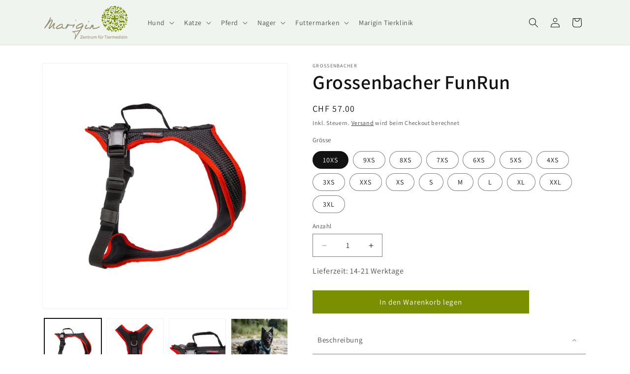

--- FILE ---
content_type: text/html; charset=utf-8
request_url: https://shop.marigin.ch/products/funrun-standard
body_size: 62579
content:
<!doctype html>
<html class="js" lang="de">
  <head>
	
	
	
	
	<!-- Added by AVADA SEO Suite -->
	<script>
  const avadaLightJsExclude = ['cdn.nfcube.com', 'assets/ecom.js', 'variant-title-king', 'linked_options_variants', 'smile-loader.js', 'smart-product-filter-search', 'rivo-loyalty-referrals', 'avada-cookie-consent', 'consentmo-gdpr', 'quinn'];
  const avadaLightJsInclude = ['https://www.googletagmanager.com/', 'https://connect.facebook.net/', 'https://business-api.tiktok.com/', 'https://static.klaviyo.com/', 'https://cdn-sf.vitals.app/'];
  window.AVADA_SPEED_BLACKLIST = avadaLightJsInclude.map(item => new RegExp(item, 'i'));
  window.AVADA_SPEED_WHITELIST = avadaLightJsExclude.map(item => new RegExp(item, 'i'));
</script>

<script>
  const isSpeedUpEnable = !1746257506090 || Date.now() < 1746257506090;
  if (isSpeedUpEnable) {
    const avadaSpeedUp=1;
    if(isSpeedUpEnable) {
  function _0x55aa(_0x575858,_0x2fd0be){const _0x30a92f=_0x1cb5();return _0x55aa=function(_0x4e8b41,_0xcd1690){_0x4e8b41=_0x4e8b41-(0xb5e+0xd*0x147+-0x1b1a);let _0x1c09f7=_0x30a92f[_0x4e8b41];return _0x1c09f7;},_0x55aa(_0x575858,_0x2fd0be);}(function(_0x4ad4dc,_0x42545f){const _0x5c7741=_0x55aa,_0x323f4d=_0x4ad4dc();while(!![]){try{const _0x588ea5=parseInt(_0x5c7741(0x10c))/(0xb6f+-0x1853+0xce5)*(-parseInt(_0x5c7741(0x157))/(-0x2363*0x1+0x1dd4+0x591*0x1))+-parseInt(_0x5c7741(0x171))/(0x269b+-0xeb+-0xf*0x283)*(parseInt(_0x5c7741(0x116))/(0x2e1+0x1*0x17b3+-0x110*0x19))+-parseInt(_0x5c7741(0x147))/(-0x1489+-0x312*0x6+0x26fa*0x1)+-parseInt(_0x5c7741(0xfa))/(-0x744+0x1*0xb5d+-0x413)*(-parseInt(_0x5c7741(0x102))/(-0x1e87+0x9e*-0x16+0x2c22))+parseInt(_0x5c7741(0x136))/(0x1e2d+0x1498+-0x1a3*0x1f)+parseInt(_0x5c7741(0x16e))/(0x460+0x1d96+0x3*-0xb4f)*(-parseInt(_0x5c7741(0xe3))/(-0x9ca+-0x1*-0x93f+0x1*0x95))+parseInt(_0x5c7741(0xf8))/(-0x1f73*0x1+0x6*-0x510+0x3dde);if(_0x588ea5===_0x42545f)break;else _0x323f4d['push'](_0x323f4d['shift']());}catch(_0x5d6d7e){_0x323f4d['push'](_0x323f4d['shift']());}}}(_0x1cb5,-0x193549+0x5dc3*-0x31+-0x2f963*-0x13),(function(){const _0x5cb2b4=_0x55aa,_0x23f9e9={'yXGBq':function(_0x237aef,_0x385938){return _0x237aef!==_0x385938;},'XduVF':function(_0x21018d,_0x56ff60){return _0x21018d===_0x56ff60;},'RChnz':_0x5cb2b4(0xf4)+_0x5cb2b4(0xe9)+_0x5cb2b4(0x14a),'TAsuR':function(_0xe21eca,_0x33e114){return _0xe21eca%_0x33e114;},'EvLYw':function(_0x1326ad,_0x261d04){return _0x1326ad!==_0x261d04;},'nnhAQ':_0x5cb2b4(0x107),'swpMF':_0x5cb2b4(0x16d),'plMMu':_0x5cb2b4(0xe8)+_0x5cb2b4(0x135),'PqBPA':function(_0x2ba85c,_0x35b541){return _0x2ba85c<_0x35b541;},'NKPCA':_0x5cb2b4(0xfc),'TINqh':function(_0x4116e3,_0x3ffd02,_0x2c8722){return _0x4116e3(_0x3ffd02,_0x2c8722);},'BAueN':_0x5cb2b4(0x120),'NgloT':_0x5cb2b4(0x14c),'ThSSU':function(_0xeb212a,_0x4341c1){return _0xeb212a+_0x4341c1;},'lDDHN':function(_0x4a1a48,_0x45ebfb){return _0x4a1a48 instanceof _0x45ebfb;},'toAYB':function(_0xcf0fa9,_0xf5fa6a){return _0xcf0fa9 instanceof _0xf5fa6a;},'VMiyW':function(_0x5300e4,_0x44e0f4){return _0x5300e4(_0x44e0f4);},'iyhbw':_0x5cb2b4(0x119),'zuWfR':function(_0x19c3e4,_0x4ee6e8){return _0x19c3e4<_0x4ee6e8;},'vEmrv':function(_0xd798cf,_0x5ea2dd){return _0xd798cf!==_0x5ea2dd;},'yxERj':function(_0x24b03b,_0x5aa292){return _0x24b03b||_0x5aa292;},'MZpwM':_0x5cb2b4(0x110)+_0x5cb2b4(0x109)+'pt','IeUHK':function(_0x5a4c7e,_0x2edf70){return _0x5a4c7e-_0x2edf70;},'Idvge':function(_0x3b526e,_0x36b469){return _0x3b526e<_0x36b469;},'qRwfm':_0x5cb2b4(0x16b)+_0x5cb2b4(0xf1),'CvXDN':function(_0x4b4208,_0x1db216){return _0x4b4208<_0x1db216;},'acPIM':function(_0x7d44b7,_0x3020d2){return _0x7d44b7(_0x3020d2);},'MyLMO':function(_0x22d4b2,_0xe7a6a0){return _0x22d4b2<_0xe7a6a0;},'boDyh':function(_0x176992,_0x346381,_0xab7fc){return _0x176992(_0x346381,_0xab7fc);},'ZANXD':_0x5cb2b4(0x10f)+_0x5cb2b4(0x12a)+_0x5cb2b4(0x142),'CXwRZ':_0x5cb2b4(0x123)+_0x5cb2b4(0x15f),'AuMHM':_0x5cb2b4(0x161),'KUuFZ':_0x5cb2b4(0xe6),'MSwtw':_0x5cb2b4(0x13a),'ERvPB':_0x5cb2b4(0x134),'ycTDj':_0x5cb2b4(0x15b),'Tvhir':_0x5cb2b4(0x154)},_0x469be1=_0x23f9e9[_0x5cb2b4(0x153)],_0x36fe07={'blacklist':window[_0x5cb2b4(0x11f)+_0x5cb2b4(0x115)+'T'],'whitelist':window[_0x5cb2b4(0x11f)+_0x5cb2b4(0x13e)+'T']},_0x26516a={'blacklisted':[]},_0x34e4a6=(_0x2be2f5,_0x25b3b2)=>{const _0x80dd2=_0x5cb2b4;if(_0x2be2f5&&(!_0x25b3b2||_0x23f9e9[_0x80dd2(0x13b)](_0x25b3b2,_0x469be1))&&(!_0x36fe07[_0x80dd2(0x170)]||_0x36fe07[_0x80dd2(0x170)][_0x80dd2(0x151)](_0xa5c7cf=>_0xa5c7cf[_0x80dd2(0x12b)](_0x2be2f5)))&&(!_0x36fe07[_0x80dd2(0x165)]||_0x36fe07[_0x80dd2(0x165)][_0x80dd2(0x156)](_0x4e2570=>!_0x4e2570[_0x80dd2(0x12b)](_0x2be2f5)))&&_0x23f9e9[_0x80dd2(0xf7)](avadaSpeedUp,0x5*0x256+-0x1*0x66c+-0x542+0.5)&&_0x2be2f5[_0x80dd2(0x137)](_0x23f9e9[_0x80dd2(0xe7)])){const _0x413c89=_0x2be2f5[_0x80dd2(0x16c)];return _0x23f9e9[_0x80dd2(0xf7)](_0x23f9e9[_0x80dd2(0x11e)](_0x413c89,-0x1deb*-0x1+0xf13+-0x2cfc),0x1176+-0x78b*0x5+0x1441);}return _0x2be2f5&&(!_0x25b3b2||_0x23f9e9[_0x80dd2(0xed)](_0x25b3b2,_0x469be1))&&(!_0x36fe07[_0x80dd2(0x170)]||_0x36fe07[_0x80dd2(0x170)][_0x80dd2(0x151)](_0x3d689d=>_0x3d689d[_0x80dd2(0x12b)](_0x2be2f5)))&&(!_0x36fe07[_0x80dd2(0x165)]||_0x36fe07[_0x80dd2(0x165)][_0x80dd2(0x156)](_0x26a7b3=>!_0x26a7b3[_0x80dd2(0x12b)](_0x2be2f5)));},_0x11462f=function(_0x42927f){const _0x346823=_0x5cb2b4,_0x5426ae=_0x42927f[_0x346823(0x159)+'te'](_0x23f9e9[_0x346823(0x14e)]);return _0x36fe07[_0x346823(0x170)]&&_0x36fe07[_0x346823(0x170)][_0x346823(0x156)](_0x107b0d=>!_0x107b0d[_0x346823(0x12b)](_0x5426ae))||_0x36fe07[_0x346823(0x165)]&&_0x36fe07[_0x346823(0x165)][_0x346823(0x151)](_0x1e7160=>_0x1e7160[_0x346823(0x12b)](_0x5426ae));},_0x39299f=new MutationObserver(_0x45c995=>{const _0x21802a=_0x5cb2b4,_0x3bc801={'mafxh':function(_0x6f9c57,_0x229989){const _0x9d39b1=_0x55aa;return _0x23f9e9[_0x9d39b1(0xf7)](_0x6f9c57,_0x229989);},'SrchE':_0x23f9e9[_0x21802a(0xe2)],'pvjbV':_0x23f9e9[_0x21802a(0xf6)]};for(let _0x333494=-0x7d7+-0x893+0x106a;_0x23f9e9[_0x21802a(0x158)](_0x333494,_0x45c995[_0x21802a(0x16c)]);_0x333494++){const {addedNodes:_0x1b685b}=_0x45c995[_0x333494];for(let _0x2f087=0x1f03+0x84b+0x1*-0x274e;_0x23f9e9[_0x21802a(0x158)](_0x2f087,_0x1b685b[_0x21802a(0x16c)]);_0x2f087++){const _0x4e5bac=_0x1b685b[_0x2f087];if(_0x23f9e9[_0x21802a(0xf7)](_0x4e5bac[_0x21802a(0x121)],-0x1f3a+-0x1*0x1b93+-0x3*-0x139a)&&_0x23f9e9[_0x21802a(0xf7)](_0x4e5bac[_0x21802a(0x152)],_0x23f9e9[_0x21802a(0xe0)])){const _0x5d9a67=_0x4e5bac[_0x21802a(0x107)],_0x3fb522=_0x4e5bac[_0x21802a(0x16d)];if(_0x23f9e9[_0x21802a(0x103)](_0x34e4a6,_0x5d9a67,_0x3fb522)){_0x26516a[_0x21802a(0x160)+'d'][_0x21802a(0x128)]([_0x4e5bac,_0x4e5bac[_0x21802a(0x16d)]]),_0x4e5bac[_0x21802a(0x16d)]=_0x469be1;const _0x1e52da=function(_0x2c95ff){const _0x359b13=_0x21802a;if(_0x3bc801[_0x359b13(0x118)](_0x4e5bac[_0x359b13(0x159)+'te'](_0x3bc801[_0x359b13(0x166)]),_0x469be1))_0x2c95ff[_0x359b13(0x112)+_0x359b13(0x150)]();_0x4e5bac[_0x359b13(0xec)+_0x359b13(0x130)](_0x3bc801[_0x359b13(0xe4)],_0x1e52da);};_0x4e5bac[_0x21802a(0x12d)+_0x21802a(0x163)](_0x23f9e9[_0x21802a(0xf6)],_0x1e52da),_0x4e5bac[_0x21802a(0x12c)+_0x21802a(0x131)]&&_0x4e5bac[_0x21802a(0x12c)+_0x21802a(0x131)][_0x21802a(0x11a)+'d'](_0x4e5bac);}}}}});_0x39299f[_0x5cb2b4(0x105)](document[_0x5cb2b4(0x10b)+_0x5cb2b4(0x16a)],{'childList':!![],'subtree':!![]});const _0x2910a9=/[|\\{}()\[\]^$+*?.]/g,_0xa9f173=function(..._0x1baa33){const _0x3053cc=_0x5cb2b4,_0x2e6f61={'mMWha':function(_0x158c76,_0x5c404b){const _0x25a05c=_0x55aa;return _0x23f9e9[_0x25a05c(0xf7)](_0x158c76,_0x5c404b);},'BXirI':_0x23f9e9[_0x3053cc(0x141)],'COGok':function(_0x421bf7,_0x55453a){const _0x4fd417=_0x3053cc;return _0x23f9e9[_0x4fd417(0x167)](_0x421bf7,_0x55453a);},'XLSAp':function(_0x193984,_0x35c446){const _0x5bbecf=_0x3053cc;return _0x23f9e9[_0x5bbecf(0xed)](_0x193984,_0x35c446);},'EygRw':function(_0xfbb69c,_0x21b15d){const _0xe5c840=_0x3053cc;return _0x23f9e9[_0xe5c840(0x104)](_0xfbb69c,_0x21b15d);},'xZuNx':_0x23f9e9[_0x3053cc(0x139)],'SBUaW':function(_0x5739bf,_0x2c2fab){const _0x42cbb1=_0x3053cc;return _0x23f9e9[_0x42cbb1(0x172)](_0x5739bf,_0x2c2fab);},'EAoTR':function(_0x123b29,_0x5b29bf){const _0x2828d2=_0x3053cc;return _0x23f9e9[_0x2828d2(0x11d)](_0x123b29,_0x5b29bf);},'cdYdq':_0x23f9e9[_0x3053cc(0x14e)],'WzJcf':_0x23f9e9[_0x3053cc(0xe2)],'nytPK':function(_0x53f733,_0x4ad021){const _0x4f0333=_0x3053cc;return _0x23f9e9[_0x4f0333(0x148)](_0x53f733,_0x4ad021);},'oUrHG':_0x23f9e9[_0x3053cc(0x14d)],'dnxjX':function(_0xed6b5f,_0x573f55){const _0x57aa03=_0x3053cc;return _0x23f9e9[_0x57aa03(0x15a)](_0xed6b5f,_0x573f55);}};_0x23f9e9[_0x3053cc(0x15d)](_0x1baa33[_0x3053cc(0x16c)],-0x1a3*-0x9+-0xf9*0xb+-0x407*0x1)?(_0x36fe07[_0x3053cc(0x170)]=[],_0x36fe07[_0x3053cc(0x165)]=[]):(_0x36fe07[_0x3053cc(0x170)]&&(_0x36fe07[_0x3053cc(0x170)]=_0x36fe07[_0x3053cc(0x170)][_0x3053cc(0x106)](_0xa8e001=>_0x1baa33[_0x3053cc(0x156)](_0x4a8a28=>{const _0x2e425b=_0x3053cc;if(_0x2e6f61[_0x2e425b(0x111)](typeof _0x4a8a28,_0x2e6f61[_0x2e425b(0x155)]))return!_0xa8e001[_0x2e425b(0x12b)](_0x4a8a28);else{if(_0x2e6f61[_0x2e425b(0xeb)](_0x4a8a28,RegExp))return _0x2e6f61[_0x2e425b(0x145)](_0xa8e001[_0x2e425b(0xdf)](),_0x4a8a28[_0x2e425b(0xdf)]());}}))),_0x36fe07[_0x3053cc(0x165)]&&(_0x36fe07[_0x3053cc(0x165)]=[..._0x36fe07[_0x3053cc(0x165)],..._0x1baa33[_0x3053cc(0xff)](_0x4e4c02=>{const _0x7c755c=_0x3053cc;if(_0x23f9e9[_0x7c755c(0xf7)](typeof _0x4e4c02,_0x23f9e9[_0x7c755c(0x141)])){const _0x932437=_0x4e4c02[_0x7c755c(0xea)](_0x2910a9,_0x23f9e9[_0x7c755c(0x16f)]),_0x34e686=_0x23f9e9[_0x7c755c(0xf0)](_0x23f9e9[_0x7c755c(0xf0)]('.*',_0x932437),'.*');if(_0x36fe07[_0x7c755c(0x165)][_0x7c755c(0x156)](_0x21ef9a=>_0x21ef9a[_0x7c755c(0xdf)]()!==_0x34e686[_0x7c755c(0xdf)]()))return new RegExp(_0x34e686);}else{if(_0x23f9e9[_0x7c755c(0x117)](_0x4e4c02,RegExp)){if(_0x36fe07[_0x7c755c(0x165)][_0x7c755c(0x156)](_0x5a3f09=>_0x5a3f09[_0x7c755c(0xdf)]()!==_0x4e4c02[_0x7c755c(0xdf)]()))return _0x4e4c02;}}return null;})[_0x3053cc(0x106)](Boolean)]));const _0x3eeb55=document[_0x3053cc(0x11b)+_0x3053cc(0x10e)](_0x23f9e9[_0x3053cc(0xf0)](_0x23f9e9[_0x3053cc(0xf0)](_0x23f9e9[_0x3053cc(0x122)],_0x469be1),'"]'));for(let _0xf831f7=-0x21aa+-0x1793+0x393d*0x1;_0x23f9e9[_0x3053cc(0x14b)](_0xf831f7,_0x3eeb55[_0x3053cc(0x16c)]);_0xf831f7++){const _0x5868cb=_0x3eeb55[_0xf831f7];_0x23f9e9[_0x3053cc(0x132)](_0x11462f,_0x5868cb)&&(_0x26516a[_0x3053cc(0x160)+'d'][_0x3053cc(0x128)]([_0x5868cb,_0x23f9e9[_0x3053cc(0x14d)]]),_0x5868cb[_0x3053cc(0x12c)+_0x3053cc(0x131)][_0x3053cc(0x11a)+'d'](_0x5868cb));}let _0xdf8cd0=-0x17da+0x2461+-0xc87*0x1;[..._0x26516a[_0x3053cc(0x160)+'d']][_0x3053cc(0x10d)](([_0x226aeb,_0x33eaa7],_0xe33bca)=>{const _0x2aa7bf=_0x3053cc;if(_0x2e6f61[_0x2aa7bf(0x143)](_0x11462f,_0x226aeb)){const _0x41da0d=document[_0x2aa7bf(0x11c)+_0x2aa7bf(0x131)](_0x2e6f61[_0x2aa7bf(0x127)]);for(let _0x6784c7=0xd7b+-0xaa5+-0x2d6;_0x2e6f61[_0x2aa7bf(0x164)](_0x6784c7,_0x226aeb[_0x2aa7bf(0xe5)][_0x2aa7bf(0x16c)]);_0x6784c7++){const _0x4ca758=_0x226aeb[_0x2aa7bf(0xe5)][_0x6784c7];_0x2e6f61[_0x2aa7bf(0x12f)](_0x4ca758[_0x2aa7bf(0x133)],_0x2e6f61[_0x2aa7bf(0x13f)])&&_0x2e6f61[_0x2aa7bf(0x145)](_0x4ca758[_0x2aa7bf(0x133)],_0x2e6f61[_0x2aa7bf(0x100)])&&_0x41da0d[_0x2aa7bf(0xe1)+'te'](_0x4ca758[_0x2aa7bf(0x133)],_0x226aeb[_0x2aa7bf(0xe5)][_0x6784c7][_0x2aa7bf(0x12e)]);}_0x41da0d[_0x2aa7bf(0xe1)+'te'](_0x2e6f61[_0x2aa7bf(0x13f)],_0x226aeb[_0x2aa7bf(0x107)]),_0x41da0d[_0x2aa7bf(0xe1)+'te'](_0x2e6f61[_0x2aa7bf(0x100)],_0x2e6f61[_0x2aa7bf(0x101)](_0x33eaa7,_0x2e6f61[_0x2aa7bf(0x126)])),document[_0x2aa7bf(0x113)][_0x2aa7bf(0x146)+'d'](_0x41da0d),_0x26516a[_0x2aa7bf(0x160)+'d'][_0x2aa7bf(0x162)](_0x2e6f61[_0x2aa7bf(0x13d)](_0xe33bca,_0xdf8cd0),-0x105d*0x2+0x1*-0xeaa+0x2f65),_0xdf8cd0++;}}),_0x36fe07[_0x3053cc(0x170)]&&_0x23f9e9[_0x3053cc(0xf3)](_0x36fe07[_0x3053cc(0x170)][_0x3053cc(0x16c)],0x10f2+-0x1a42+0x951)&&_0x39299f[_0x3053cc(0x15c)]();},_0x4c2397=document[_0x5cb2b4(0x11c)+_0x5cb2b4(0x131)],_0x573f89={'src':Object[_0x5cb2b4(0x14f)+_0x5cb2b4(0xfd)+_0x5cb2b4(0x144)](HTMLScriptElement[_0x5cb2b4(0xf9)],_0x23f9e9[_0x5cb2b4(0x14e)]),'type':Object[_0x5cb2b4(0x14f)+_0x5cb2b4(0xfd)+_0x5cb2b4(0x144)](HTMLScriptElement[_0x5cb2b4(0xf9)],_0x23f9e9[_0x5cb2b4(0xe2)])};document[_0x5cb2b4(0x11c)+_0x5cb2b4(0x131)]=function(..._0x4db605){const _0x1480b5=_0x5cb2b4,_0x3a6982={'KNNxG':function(_0x32fa39,_0x2a57e4,_0x3cc08f){const _0x5ead12=_0x55aa;return _0x23f9e9[_0x5ead12(0x169)](_0x32fa39,_0x2a57e4,_0x3cc08f);}};if(_0x23f9e9[_0x1480b5(0x13b)](_0x4db605[-0x4*-0x376+0x4*0x2f+-0xe94][_0x1480b5(0x140)+'e'](),_0x23f9e9[_0x1480b5(0x139)]))return _0x4c2397[_0x1480b5(0x114)](document)(..._0x4db605);const _0x2f091d=_0x4c2397[_0x1480b5(0x114)](document)(..._0x4db605);try{Object[_0x1480b5(0xf2)+_0x1480b5(0x149)](_0x2f091d,{'src':{..._0x573f89[_0x1480b5(0x107)],'set'(_0x3ae2bc){const _0x5d6fdc=_0x1480b5;_0x3a6982[_0x5d6fdc(0x129)](_0x34e4a6,_0x3ae2bc,_0x2f091d[_0x5d6fdc(0x16d)])&&_0x573f89[_0x5d6fdc(0x16d)][_0x5d6fdc(0x10a)][_0x5d6fdc(0x125)](this,_0x469be1),_0x573f89[_0x5d6fdc(0x107)][_0x5d6fdc(0x10a)][_0x5d6fdc(0x125)](this,_0x3ae2bc);}},'type':{..._0x573f89[_0x1480b5(0x16d)],'get'(){const _0x436e9e=_0x1480b5,_0x4b63b9=_0x573f89[_0x436e9e(0x16d)][_0x436e9e(0xfb)][_0x436e9e(0x125)](this);if(_0x23f9e9[_0x436e9e(0xf7)](_0x4b63b9,_0x469be1)||_0x23f9e9[_0x436e9e(0x103)](_0x34e4a6,this[_0x436e9e(0x107)],_0x4b63b9))return null;return _0x4b63b9;},'set'(_0x174ea3){const _0x1dff57=_0x1480b5,_0xa2fd13=_0x23f9e9[_0x1dff57(0x103)](_0x34e4a6,_0x2f091d[_0x1dff57(0x107)],_0x2f091d[_0x1dff57(0x16d)])?_0x469be1:_0x174ea3;_0x573f89[_0x1dff57(0x16d)][_0x1dff57(0x10a)][_0x1dff57(0x125)](this,_0xa2fd13);}}}),_0x2f091d[_0x1480b5(0xe1)+'te']=function(_0x5b0870,_0x8c60d5){const _0xab22d4=_0x1480b5;if(_0x23f9e9[_0xab22d4(0xf7)](_0x5b0870,_0x23f9e9[_0xab22d4(0xe2)])||_0x23f9e9[_0xab22d4(0xf7)](_0x5b0870,_0x23f9e9[_0xab22d4(0x14e)]))_0x2f091d[_0x5b0870]=_0x8c60d5;else HTMLScriptElement[_0xab22d4(0xf9)][_0xab22d4(0xe1)+'te'][_0xab22d4(0x125)](_0x2f091d,_0x5b0870,_0x8c60d5);};}catch(_0x5a9461){console[_0x1480b5(0x168)](_0x23f9e9[_0x1480b5(0xef)],_0x5a9461);}return _0x2f091d;};const _0x5883c5=[_0x23f9e9[_0x5cb2b4(0xfe)],_0x23f9e9[_0x5cb2b4(0x13c)],_0x23f9e9[_0x5cb2b4(0xf5)],_0x23f9e9[_0x5cb2b4(0x15e)],_0x23f9e9[_0x5cb2b4(0x138)],_0x23f9e9[_0x5cb2b4(0x124)]],_0x4ab8d2=_0x5883c5[_0x5cb2b4(0xff)](_0x439d08=>{return{'type':_0x439d08,'listener':()=>_0xa9f173(),'options':{'passive':!![]}};});_0x4ab8d2[_0x5cb2b4(0x10d)](_0x4d3535=>{const _0x3882ab=_0x5cb2b4;document[_0x3882ab(0x12d)+_0x3882ab(0x163)](_0x4d3535[_0x3882ab(0x16d)],_0x4d3535[_0x3882ab(0xee)],_0x4d3535[_0x3882ab(0x108)]);});}()));function _0x1cb5(){const _0x15f8e0=['ault','some','tagName','CXwRZ','wheel','BXirI','every','6lYvYYX','PqBPA','getAttribu','IeUHK','touchstart','disconnect','Idvge','ERvPB','/blocked','blackliste','keydown','splice','stener','SBUaW','whitelist','SrchE','toAYB','warn','boDyh','ement','script[typ','length','type','346347wGqEBH','NgloT','blacklist','33OVoYHk','zuWfR','toString','NKPCA','setAttribu','swpMF','230EEqEiq','pvjbV','attributes','mousemove','RChnz','beforescri','y.com/exte','replace','COGok','removeEven','EvLYw','listener','ZANXD','ThSSU','e="','defineProp','MyLMO','cdn.shopif','MSwtw','plMMu','XduVF','22621984JRJQxz','prototype','8818116NVbcZr','get','SCRIPT','ertyDescri','AuMHM','map','WzJcf','nytPK','7kiZatp','TINqh','VMiyW','observe','filter','src','options','n/javascri','set','documentEl','478083wuqgQV','forEach','torAll','Avada cann','applicatio','mMWha','preventDef','head','bind','D_BLACKLIS','75496skzGVx','lDDHN','mafxh','script','removeChil','querySelec','createElem','vEmrv','TAsuR','AVADA_SPEE','string','nodeType','qRwfm','javascript','Tvhir','call','oUrHG','xZuNx','push','KNNxG','ot lazy lo','test','parentElem','addEventLi','value','EAoTR','tListener','ent','acPIM','name','touchmove','ptexecute','6968312SmqlIb','includes','ycTDj','iyhbw','touchend','yXGBq','KUuFZ','dnxjX','D_WHITELIS','cdYdq','toLowerCas','BAueN','ad script','EygRw','ptor','XLSAp','appendChil','4975500NoPAFA','yxERj','erties','nsions','CvXDN','\$&','MZpwM','nnhAQ','getOwnProp'];_0x1cb5=function(){return _0x15f8e0;};return _0x1cb5();}
}
    class LightJsLoader{constructor(e){this.jQs=[],this.listener=this.handleListener.bind(this,e),this.scripts=["default","defer","async"].reduce(((e,t)=>({...e,[t]:[]})),{});const t=this;e.forEach((e=>window.addEventListener(e,t.listener,{passive:!0})))}handleListener(e){const t=this;return e.forEach((e=>window.removeEventListener(e,t.listener))),"complete"===document.readyState?this.handleDOM():document.addEventListener("readystatechange",(e=>{if("complete"===e.target.readyState)return setTimeout(t.handleDOM.bind(t),1)}))}async handleDOM(){this.suspendEvent(),this.suspendJQuery(),this.findScripts(),this.preloadScripts();for(const e of Object.keys(this.scripts))await this.replaceScripts(this.scripts[e]);for(const e of["DOMContentLoaded","readystatechange"])await this.requestRepaint(),document.dispatchEvent(new Event("lightJS-"+e));document.lightJSonreadystatechange&&document.lightJSonreadystatechange();for(const e of["DOMContentLoaded","load"])await this.requestRepaint(),window.dispatchEvent(new Event("lightJS-"+e));await this.requestRepaint(),window.lightJSonload&&window.lightJSonload(),await this.requestRepaint(),this.jQs.forEach((e=>e(window).trigger("lightJS-jquery-load"))),window.dispatchEvent(new Event("lightJS-pageshow")),await this.requestRepaint(),window.lightJSonpageshow&&window.lightJSonpageshow()}async requestRepaint(){return new Promise((e=>requestAnimationFrame(e)))}findScripts(){document.querySelectorAll("script[type=lightJs]").forEach((e=>{e.hasAttribute("src")?e.hasAttribute("async")&&e.async?this.scripts.async.push(e):e.hasAttribute("defer")&&e.defer?this.scripts.defer.push(e):this.scripts.default.push(e):this.scripts.default.push(e)}))}preloadScripts(){const e=this,t=Object.keys(this.scripts).reduce(((t,n)=>[...t,...e.scripts[n]]),[]),n=document.createDocumentFragment();t.forEach((e=>{const t=e.getAttribute("src");if(!t)return;const s=document.createElement("link");s.href=t,s.rel="preload",s.as="script",n.appendChild(s)})),document.head.appendChild(n)}async replaceScripts(e){let t;for(;t=e.shift();)await this.requestRepaint(),new Promise((e=>{const n=document.createElement("script");[...t.attributes].forEach((e=>{"type"!==e.nodeName&&n.setAttribute(e.nodeName,e.nodeValue)})),t.hasAttribute("src")?(n.addEventListener("load",e),n.addEventListener("error",e)):(n.text=t.text,e()),t.parentNode.replaceChild(n,t)}))}suspendEvent(){const e={};[{obj:document,name:"DOMContentLoaded"},{obj:window,name:"DOMContentLoaded"},{obj:window,name:"load"},{obj:window,name:"pageshow"},{obj:document,name:"readystatechange"}].map((t=>function(t,n){function s(n){return e[t].list.indexOf(n)>=0?"lightJS-"+n:n}e[t]||(e[t]={list:[n],add:t.addEventListener,remove:t.removeEventListener},t.addEventListener=(...n)=>{n[0]=s(n[0]),e[t].add.apply(t,n)},t.removeEventListener=(...n)=>{n[0]=s(n[0]),e[t].remove.apply(t,n)})}(t.obj,t.name))),[{obj:document,name:"onreadystatechange"},{obj:window,name:"onpageshow"}].map((e=>function(e,t){let n=e[t];Object.defineProperty(e,t,{get:()=>n||function(){},set:s=>{e["lightJS"+t]=n=s}})}(e.obj,e.name)))}suspendJQuery(){const e=this;let t=window.jQuery;Object.defineProperty(window,"jQuery",{get:()=>t,set(n){if(!n||!n.fn||!e.jQs.includes(n))return void(t=n);n.fn.ready=n.fn.init.prototype.ready=e=>{e.bind(document)(n)};const s=n.fn.on;n.fn.on=n.fn.init.prototype.on=function(...e){if(window!==this[0])return s.apply(this,e),this;const t=e=>e.split(" ").map((e=>"load"===e||0===e.indexOf("load.")?"lightJS-jquery-load":e)).join(" ");return"string"==typeof e[0]||e[0]instanceof String?(e[0]=t(e[0]),s.apply(this,e),this):("object"==typeof e[0]&&Object.keys(e[0]).forEach((n=>{delete Object.assign(e[0],{[t(n)]:e[0][n]})[n]})),s.apply(this,e),this)},e.jQs.push(n),t=n}})}}
new LightJsLoader(["keydown","mousemove","touchend","touchmove","touchstart","wheel"]);
  }
</script><!-- meta basic type product -->

	<!-- /Added by AVADA SEO Suite -->
	
    <!-- Google tag (gtag.js) -->
    <script async src="https://www.googletagmanager.com/gtag/js?id=AW-966141385"></script>
    <script>
      window.dataLayer = window.dataLayer || [];
      function gtag(){dataLayer.push(arguments);}
      gtag('js', new Date());

      gtag('config', 'AW-966141385');
    </script>
    
	
	
    <meta charset="utf-8">
    <meta http-equiv="X-UA-Compatible" content="IE=edge">
    <meta name="viewport" content="width=device-width,initial-scale=1">
    <meta name="theme-color" content="">
    <link rel="canonical" href="https://shop.marigin.ch/products/funrun-standard"><link rel="icon" type="image/png" href="//shop.marigin.ch/cdn/shop/files/Marigin_favicon_logo_da897e27-2518-4e4b-b7ee-646b5c52de64.png?crop=center&height=32&v=1736007519&width=32"><link rel="preconnect" href="https://fonts.shopifycdn.com" crossorigin><title>
      Grossenbacher FunRun von Grossenbacher
 &ndash; Marigin AG Onlineshop für Tierbedarf</title>

    
      <meta name="description" content="✓ Kostenlose Lieferung ab 99 CHF  ✓ Rechnungskauf ✓ Schweizer Tierarzt-Shop ✓ - Dieses Produkt hat normalerweise eine Lieferzeit von 14 bis 21 Tagen. Manchmal sind aber noch einzelne Stücke sofort verfügbar. Rufen Sie uns einfach an, um dies abzuklären: +41 55 536 44 41
FunRun Standard – ergonomisches Brustgeschirr für Hunde
Das FunRun Standard Brustgeschirr ist ergonomisch geformt und sorgt für uneingeschränkte Bewegungsfreiheit. Es passt sich der Körperform an und verhindert Druckstellen sowie seitliches Verrutschen. Im Bereich des Brustbeins ist es weich gepolstert und verursacht keine Scheuerstellen im Ellbogenbereich. Dank seiner besonderen Form ist es länger als herkömmliche Geschirre und bietet höchsten Tragekomfort.
Das Geschirr wird aus einem einzigen Stück zugeschnitten und nur im oberen Bereich zusammengenäht. So ist jedes FunRun Standard passgenau und exakt gearbeitet.
Vorteile des FunRun Standard

Erhält die Schulterfreiheit und ermöglicht natürliche Bewegung.
Schonung der Halswirbelsäule, empfohlen aus medizinischen Gründen.
Stärkt das Selbstvertrauen unsicherer Hunde.
Ideal auch für sportliche Aktivitäten wie Jogging oder Velofahren.
Praktischer Griff am Rücken zum schnellen Festhalten.
Zwei Ringe: hinterer Ring für Normalgebrauch, vorderer Ring für enges Fusslaufen oder mehr Kontrolle.
Beide Ringe können gleichzeitig verwendet werden, um ein Herausschlüpfen aus dem Geschirr zu verhindern.
Zwei extra starke Steckverschlüsse für einfaches An- und Ausziehen.
Sehr stabil durch hochwertige Materialien, von Veterinären und Chiropraktikern empfohlen.
Swiss made und patentiert.

Pflegehinweis

Waschbar bei 30 °C.
Pflegeleicht und langlebig.

Farben

Leucht-gelb
Sonnengelb
Leucht-orange
Rot
Bordeaux
Pink
Violett
Royal-blau
Marine-blau
Hellblau
Petrol
Dunkelgrün
Olive
Gift-grün
Grau
Beige
Dunkelbraun
Schwarz">
    

    

<meta property="og:site_name" content="Marigin AG Onlineshop für Tierbedarf">
<meta property="og:url" content="https://shop.marigin.ch/products/funrun-standard">
<meta property="og:title" content="Grossenbacher FunRun">
<meta property="og:type" content="product">
<meta property="og:description" content="Das FunRun Standard Hundegeschirr bietet ergonomischen Sitz, hohe Stabilität und Komfort. Empfohlen von Tierärzten. Swiss made, ideal für Alltag und Sport."><meta property="og:image" content="http://shop.marigin.ch/cdn/shop/files/Grossenbacher_FunRunStandard.webp?v=1760075974">
  <meta property="og:image:secure_url" content="https://shop.marigin.ch/cdn/shop/files/Grossenbacher_FunRunStandard.webp?v=1760075974">
  <meta property="og:image:width" content="1000">
  <meta property="og:image:height" content="1000"><meta property="og:price:amount" content="57.00">
  <meta property="og:price:currency" content="CHF"><meta name="twitter:card" content="summary_large_image">
<meta name="twitter:title" content="Grossenbacher FunRun">
<meta name="twitter:description" content="Das FunRun Standard Hundegeschirr bietet ergonomischen Sitz, hohe Stabilität und Komfort. Empfohlen von Tierärzten. Swiss made, ideal für Alltag und Sport.">


    <script src="//shop.marigin.ch/cdn/shop/t/83/assets/constants.js?v=132983761750457495441763042299" defer="defer"></script>
    <script src="//shop.marigin.ch/cdn/shop/t/83/assets/pubsub.js?v=158357773527763999511763042328" defer="defer"></script>
    <script src="//shop.marigin.ch/cdn/shop/t/83/assets/global.js?v=88558128918567037191763042306" defer="defer"></script>
    <script src="//shop.marigin.ch/cdn/shop/t/83/assets/details-disclosure.js?v=13653116266235556501763042303" defer="defer"></script>
    <script src="//shop.marigin.ch/cdn/shop/t/83/assets/details-modal.js?v=25581673532751508451763042304" defer="defer"></script>
    <script src="//shop.marigin.ch/cdn/shop/t/83/assets/search-form.js?v=133129549252120666541763042342" defer="defer"></script><script src="//shop.marigin.ch/cdn/shop/t/83/assets/animations.js?v=88693664871331136111763042202" defer="defer"></script><script>window.performance && window.performance.mark && window.performance.mark('shopify.content_for_header.start');</script><meta name="google-site-verification" content="kWlbMVGFRcPWqY6n86o19aTcaTRrJVgLHB9_toldwLY">
<meta name="google-site-verification" content="nye7yxQyGWf2wHUmR2ivGHbRB1Nve5ro4r4crjDXLn0">
<meta name="facebook-domain-verification" content="8p76l7ffmfhbs78nbqqa06444qti39">
<meta id="shopify-digital-wallet" name="shopify-digital-wallet" content="/15115321444/digital_wallets/dialog">
<link rel="alternate" type="application/json+oembed" href="https://shop.marigin.ch/products/funrun-standard.oembed">
<script async="async" src="/checkouts/internal/preloads.js?locale=de-CH"></script>
<script id="shopify-features" type="application/json">{"accessToken":"054b33a85f30b2c43dd6c3a9205a00da","betas":["rich-media-storefront-analytics"],"domain":"shop.marigin.ch","predictiveSearch":true,"shopId":15115321444,"locale":"de"}</script>
<script>var Shopify = Shopify || {};
Shopify.shop = "marigin-shop.myshopify.com";
Shopify.locale = "de";
Shopify.currency = {"active":"CHF","rate":"1.0"};
Shopify.country = "CH";
Shopify.theme = {"name":"Standard 2026 shop.marigin.ch","id":188397027715,"schema_name":"Dawn","schema_version":"15.0.2","theme_store_id":887,"role":"main"};
Shopify.theme.handle = "null";
Shopify.theme.style = {"id":null,"handle":null};
Shopify.cdnHost = "shop.marigin.ch/cdn";
Shopify.routes = Shopify.routes || {};
Shopify.routes.root = "/";</script>
<script type="module">!function(o){(o.Shopify=o.Shopify||{}).modules=!0}(window);</script>
<script>!function(o){function n(){var o=[];function n(){o.push(Array.prototype.slice.apply(arguments))}return n.q=o,n}var t=o.Shopify=o.Shopify||{};t.loadFeatures=n(),t.autoloadFeatures=n()}(window);</script>
<script id="shop-js-analytics" type="application/json">{"pageType":"product"}</script>
<script defer="defer" async type="module" src="//shop.marigin.ch/cdn/shopifycloud/shop-js/modules/v2/client.init-shop-cart-sync_DIwzDt8_.de.esm.js"></script>
<script defer="defer" async type="module" src="//shop.marigin.ch/cdn/shopifycloud/shop-js/modules/v2/chunk.common_DK6FaseX.esm.js"></script>
<script defer="defer" async type="module" src="//shop.marigin.ch/cdn/shopifycloud/shop-js/modules/v2/chunk.modal_DJrdBHKE.esm.js"></script>
<script type="module">
  await import("//shop.marigin.ch/cdn/shopifycloud/shop-js/modules/v2/client.init-shop-cart-sync_DIwzDt8_.de.esm.js");
await import("//shop.marigin.ch/cdn/shopifycloud/shop-js/modules/v2/chunk.common_DK6FaseX.esm.js");
await import("//shop.marigin.ch/cdn/shopifycloud/shop-js/modules/v2/chunk.modal_DJrdBHKE.esm.js");

  window.Shopify.SignInWithShop?.initShopCartSync?.({"fedCMEnabled":true,"windoidEnabled":true});

</script>
<script>(function() {
  var isLoaded = false;
  function asyncLoad() {
    if (isLoaded) return;
    isLoaded = true;
    var urls = ["https:\/\/seo.apps.avada.io\/scripttag\/avada-seo-installed.js?shop=marigin-shop.myshopify.com","https:\/\/cdn1.avada.io\/flying-pages\/module.js?shop=marigin-shop.myshopify.com","\/\/cdn.shopify.com\/s\/files\/1\/0257\/0108\/9360\/t\/85\/assets\/usf-license.js?shop=marigin-shop.myshopify.com"];
    for (var i = 0; i < urls.length; i++) {
      var s = document.createElement('script');
      if ((!1746257506090 || Date.now() < 1746257506090) &&
      (!window.AVADA_SPEED_BLACKLIST || window.AVADA_SPEED_BLACKLIST.some(pattern => pattern.test(s))) &&
      (!window.AVADA_SPEED_WHITELIST || window.AVADA_SPEED_WHITELIST.every(pattern => !pattern.test(s)))) s.type = 'lightJs'; else s.type = 'text/javascript';
      s.async = true;
      s.src = urls[i];
      var x = document.getElementsByTagName('script')[0];
      x.parentNode.insertBefore(s, x);
    }
  };
  if(window.attachEvent) {
    window.attachEvent('onload', asyncLoad);
  } else {
    window.addEventListener('load', asyncLoad, false);
  }
})();</script>
<script id="__st">var __st={"a":15115321444,"offset":3600,"reqid":"3dad95ea-9524-42dc-8706-01ff6085b887-1769617480","pageurl":"shop.marigin.ch\/products\/funrun-standard","u":"71e37d7104df","p":"product","rtyp":"product","rid":3953303912557};</script>
<script>window.ShopifyPaypalV4VisibilityTracking = true;</script>
<script id="captcha-bootstrap">!function(){'use strict';const t='contact',e='account',n='new_comment',o=[[t,t],['blogs',n],['comments',n],[t,'customer']],c=[[e,'customer_login'],[e,'guest_login'],[e,'recover_customer_password'],[e,'create_customer']],r=t=>t.map((([t,e])=>`form[action*='/${t}']:not([data-nocaptcha='true']) input[name='form_type'][value='${e}']`)).join(','),a=t=>()=>t?[...document.querySelectorAll(t)].map((t=>t.form)):[];function s(){const t=[...o],e=r(t);return a(e)}const i='password',u='form_key',d=['recaptcha-v3-token','g-recaptcha-response','h-captcha-response',i],f=()=>{try{return window.sessionStorage}catch{return}},m='__shopify_v',_=t=>t.elements[u];function p(t,e,n=!1){try{const o=window.sessionStorage,c=JSON.parse(o.getItem(e)),{data:r}=function(t){const{data:e,action:n}=t;return t[m]||n?{data:e,action:n}:{data:t,action:n}}(c);for(const[e,n]of Object.entries(r))t.elements[e]&&(t.elements[e].value=n);n&&o.removeItem(e)}catch(o){console.error('form repopulation failed',{error:o})}}const l='form_type',E='cptcha';function T(t){t.dataset[E]=!0}const w=window,h=w.document,L='Shopify',v='ce_forms',y='captcha';let A=!1;((t,e)=>{const n=(g='f06e6c50-85a8-45c8-87d0-21a2b65856fe',I='https://cdn.shopify.com/shopifycloud/storefront-forms-hcaptcha/ce_storefront_forms_captcha_hcaptcha.v1.5.2.iife.js',D={infoText:'Durch hCaptcha geschützt',privacyText:'Datenschutz',termsText:'Allgemeine Geschäftsbedingungen'},(t,e,n)=>{const o=w[L][v],c=o.bindForm;if(c)return c(t,g,e,D).then(n);var r;o.q.push([[t,g,e,D],n]),r=I,A||(h.body.append(Object.assign(h.createElement('script'),{id:'captcha-provider',async:!0,src:r})),A=!0)});var g,I,D;w[L]=w[L]||{},w[L][v]=w[L][v]||{},w[L][v].q=[],w[L][y]=w[L][y]||{},w[L][y].protect=function(t,e){n(t,void 0,e),T(t)},Object.freeze(w[L][y]),function(t,e,n,w,h,L){const[v,y,A,g]=function(t,e,n){const i=e?o:[],u=t?c:[],d=[...i,...u],f=r(d),m=r(i),_=r(d.filter((([t,e])=>n.includes(e))));return[a(f),a(m),a(_),s()]}(w,h,L),I=t=>{const e=t.target;return e instanceof HTMLFormElement?e:e&&e.form},D=t=>v().includes(t);t.addEventListener('submit',(t=>{const e=I(t);if(!e)return;const n=D(e)&&!e.dataset.hcaptchaBound&&!e.dataset.recaptchaBound,o=_(e),c=g().includes(e)&&(!o||!o.value);(n||c)&&t.preventDefault(),c&&!n&&(function(t){try{if(!f())return;!function(t){const e=f();if(!e)return;const n=_(t);if(!n)return;const o=n.value;o&&e.removeItem(o)}(t);const e=Array.from(Array(32),(()=>Math.random().toString(36)[2])).join('');!function(t,e){_(t)||t.append(Object.assign(document.createElement('input'),{type:'hidden',name:u})),t.elements[u].value=e}(t,e),function(t,e){const n=f();if(!n)return;const o=[...t.querySelectorAll(`input[type='${i}']`)].map((({name:t})=>t)),c=[...d,...o],r={};for(const[a,s]of new FormData(t).entries())c.includes(a)||(r[a]=s);n.setItem(e,JSON.stringify({[m]:1,action:t.action,data:r}))}(t,e)}catch(e){console.error('failed to persist form',e)}}(e),e.submit())}));const S=(t,e)=>{t&&!t.dataset[E]&&(n(t,e.some((e=>e===t))),T(t))};for(const o of['focusin','change'])t.addEventListener(o,(t=>{const e=I(t);D(e)&&S(e,y())}));const B=e.get('form_key'),M=e.get(l),P=B&&M;t.addEventListener('DOMContentLoaded',(()=>{const t=y();if(P)for(const e of t)e.elements[l].value===M&&p(e,B);[...new Set([...A(),...v().filter((t=>'true'===t.dataset.shopifyCaptcha))])].forEach((e=>S(e,t)))}))}(h,new URLSearchParams(w.location.search),n,t,e,['guest_login'])})(!0,!0)}();</script>
<script integrity="sha256-4kQ18oKyAcykRKYeNunJcIwy7WH5gtpwJnB7kiuLZ1E=" data-source-attribution="shopify.loadfeatures" defer="defer" src="//shop.marigin.ch/cdn/shopifycloud/storefront/assets/storefront/load_feature-a0a9edcb.js" crossorigin="anonymous"></script>
<script data-source-attribution="shopify.dynamic_checkout.dynamic.init">var Shopify=Shopify||{};Shopify.PaymentButton=Shopify.PaymentButton||{isStorefrontPortableWallets:!0,init:function(){window.Shopify.PaymentButton.init=function(){};var t=document.createElement("script");t.src="https://shop.marigin.ch/cdn/shopifycloud/portable-wallets/latest/portable-wallets.de.js",t.type="module",document.head.appendChild(t)}};
</script>
<script data-source-attribution="shopify.dynamic_checkout.buyer_consent">
  function portableWalletsHideBuyerConsent(e){var t=document.getElementById("shopify-buyer-consent"),n=document.getElementById("shopify-subscription-policy-button");t&&n&&(t.classList.add("hidden"),t.setAttribute("aria-hidden","true"),n.removeEventListener("click",e))}function portableWalletsShowBuyerConsent(e){var t=document.getElementById("shopify-buyer-consent"),n=document.getElementById("shopify-subscription-policy-button");t&&n&&(t.classList.remove("hidden"),t.removeAttribute("aria-hidden"),n.addEventListener("click",e))}window.Shopify?.PaymentButton&&(window.Shopify.PaymentButton.hideBuyerConsent=portableWalletsHideBuyerConsent,window.Shopify.PaymentButton.showBuyerConsent=portableWalletsShowBuyerConsent);
</script>
<script data-source-attribution="shopify.dynamic_checkout.cart.bootstrap">document.addEventListener("DOMContentLoaded",(function(){function t(){return document.querySelector("shopify-accelerated-checkout-cart, shopify-accelerated-checkout")}if(t())Shopify.PaymentButton.init();else{new MutationObserver((function(e,n){t()&&(Shopify.PaymentButton.init(),n.disconnect())})).observe(document.body,{childList:!0,subtree:!0})}}));
</script>
<script id="sections-script" data-sections="header" defer="defer" src="//shop.marigin.ch/cdn/shop/t/83/compiled_assets/scripts.js?v=19881"></script>
<script>window.performance && window.performance.mark && window.performance.mark('shopify.content_for_header.end');</script>


    <style data-shopify>
      @font-face {
  font-family: Assistant;
  font-weight: 400;
  font-style: normal;
  font-display: swap;
  src: url("//shop.marigin.ch/cdn/fonts/assistant/assistant_n4.9120912a469cad1cc292572851508ca49d12e768.woff2") format("woff2"),
       url("//shop.marigin.ch/cdn/fonts/assistant/assistant_n4.6e9875ce64e0fefcd3f4446b7ec9036b3ddd2985.woff") format("woff");
}

      @font-face {
  font-family: Assistant;
  font-weight: 700;
  font-style: normal;
  font-display: swap;
  src: url("//shop.marigin.ch/cdn/fonts/assistant/assistant_n7.bf44452348ec8b8efa3aa3068825305886b1c83c.woff2") format("woff2"),
       url("//shop.marigin.ch/cdn/fonts/assistant/assistant_n7.0c887fee83f6b3bda822f1150b912c72da0f7b64.woff") format("woff");
}

      
      
      @font-face {
  font-family: Assistant;
  font-weight: 600;
  font-style: normal;
  font-display: swap;
  src: url("//shop.marigin.ch/cdn/fonts/assistant/assistant_n6.b2cbcfa81550fc99b5d970d0ef582eebcbac24e0.woff2") format("woff2"),
       url("//shop.marigin.ch/cdn/fonts/assistant/assistant_n6.5dced1e1f897f561a8304b6ef1c533d81fd1c6e0.woff") format("woff");
}


      
        :root,
        .color-scheme-1 {
          --color-background: 255,255,255;
        
          --gradient-background: #ffffff;
        

        

        --color-foreground: 18,18,18;
        --color-background-contrast: 191,191,191;
        --color-shadow: 18,18,18;
        --color-button: 123,144,1;
        --color-button-text: 255,255,255;
        --color-secondary-button: 255,255,255;
        --color-secondary-button-text: 18,18,18;
        --color-link: 18,18,18;
        --color-badge-foreground: 18,18,18;
        --color-badge-background: 255,255,255;
        --color-badge-border: 18,18,18;
        --payment-terms-background-color: rgb(255 255 255);
      }
      
        
        .color-scheme-2 {
          --color-background: 243,243,243;
        
          --gradient-background: #f3f3f3;
        

        

        --color-foreground: 18,18,18;
        --color-background-contrast: 179,179,179;
        --color-shadow: 18,18,18;
        --color-button: 18,18,18;
        --color-button-text: 243,243,243;
        --color-secondary-button: 243,243,243;
        --color-secondary-button-text: 18,18,18;
        --color-link: 18,18,18;
        --color-badge-foreground: 18,18,18;
        --color-badge-background: 243,243,243;
        --color-badge-border: 18,18,18;
        --payment-terms-background-color: rgb(243 243 243);
      }
      
        
        .color-scheme-3 {
          --color-background: 18,18,18;
        
          --gradient-background: #121212;
        

        

        --color-foreground: 255,255,255;
        --color-background-contrast: 146,146,146;
        --color-shadow: 18,18,18;
        --color-button: 255,255,255;
        --color-button-text: 0,0,0;
        --color-secondary-button: 18,18,18;
        --color-secondary-button-text: 255,255,255;
        --color-link: 255,255,255;
        --color-badge-foreground: 255,255,255;
        --color-badge-background: 18,18,18;
        --color-badge-border: 255,255,255;
        --payment-terms-background-color: rgb(18 18 18);
      }
      
        
        .color-scheme-4 {
          --color-background: 123,144,1;
        
          --gradient-background: #7b9001;
        

        

        --color-foreground: 255,255,255;
        --color-background-contrast: 15,17,0;
        --color-shadow: 18,18,18;
        --color-button: 255,255,255;
        --color-button-text: 18,18,18;
        --color-secondary-button: 123,144,1;
        --color-secondary-button-text: 255,255,255;
        --color-link: 255,255,255;
        --color-badge-foreground: 255,255,255;
        --color-badge-background: 123,144,1;
        --color-badge-border: 255,255,255;
        --payment-terms-background-color: rgb(123 144 1);
      }
      
        
        .color-scheme-5 {
          --color-background: 251,77,61;
        
          --gradient-background: #fb4d3d;
        

        

        --color-foreground: 255,255,255;
        --color-background-contrast: 181,19,4;
        --color-shadow: 18,18,18;
        --color-button: 255,255,255;
        --color-button-text: 251,77,61;
        --color-secondary-button: 251,77,61;
        --color-secondary-button-text: 255,255,255;
        --color-link: 255,255,255;
        --color-badge-foreground: 255,255,255;
        --color-badge-background: 251,77,61;
        --color-badge-border: 255,255,255;
        --payment-terms-background-color: rgb(251 77 61);
      }
      
        
        .color-scheme-a3afc6a5-39ba-40bf-9d20-468b86142fc3 {
          --color-background: 123,144,1;
        
          --gradient-background: #7b9001;
        

        

        --color-foreground: 255,255,255;
        --color-background-contrast: 15,17,0;
        --color-shadow: 18,18,18;
        --color-button: ,,;
        --color-button-text: 255,255,255;
        --color-secondary-button: 123,144,1;
        --color-secondary-button-text: 255,255,255;
        --color-link: 255,255,255;
        --color-badge-foreground: 255,255,255;
        --color-badge-background: 123,144,1;
        --color-badge-border: 255,255,255;
        --payment-terms-background-color: rgb(123 144 1);
      }
      
        
        .color-scheme-44c6709c-cd3f-4b2c-9d73-5fcc6f27ef05 {
          --color-background: 240,244,239;
        
          --gradient-background: #f0f4ef;
        

        

        --color-foreground: 18,18,18;
        --color-background-contrast: 169,192,163;
        --color-shadow: 240,244,239;
        --color-button: 18,18,18;
        --color-button-text: 255,255,255;
        --color-secondary-button: 240,244,239;
        --color-secondary-button-text: 18,18,18;
        --color-link: 18,18,18;
        --color-badge-foreground: 18,18,18;
        --color-badge-background: 240,244,239;
        --color-badge-border: 18,18,18;
        --payment-terms-background-color: rgb(240 244 239);
      }
      

      body, .color-scheme-1, .color-scheme-2, .color-scheme-3, .color-scheme-4, .color-scheme-5, .color-scheme-a3afc6a5-39ba-40bf-9d20-468b86142fc3, .color-scheme-44c6709c-cd3f-4b2c-9d73-5fcc6f27ef05 {
        color: rgba(var(--color-foreground), 0.75);
        background-color: rgb(var(--color-background));
      }

      :root {
        --font-body-family: Assistant, sans-serif;
        --font-body-style: normal;
        --font-body-weight: 400;
        --font-body-weight-bold: 700;

        --font-heading-family: Assistant, sans-serif;
        --font-heading-style: normal;
        --font-heading-weight: 600;

        --font-body-scale: 1.0;
        --font-heading-scale: 1.0;

        --media-padding: px;
        --media-border-opacity: 0.05;
        --media-border-width: 1px;
        --media-radius: 0px;
        --media-shadow-opacity: 0.0;
        --media-shadow-horizontal-offset: 0px;
        --media-shadow-vertical-offset: 4px;
        --media-shadow-blur-radius: 5px;
        --media-shadow-visible: 0;

        --page-width: 120rem;
        --page-width-margin: 0rem;

        --product-card-image-padding: 1.0rem;
        --product-card-corner-radius: 0.0rem;
        --product-card-text-alignment: left;
        --product-card-border-width: 0.0rem;
        --product-card-border-opacity: 0.1;
        --product-card-shadow-opacity: 0.0;
        --product-card-shadow-visible: 0;
        --product-card-shadow-horizontal-offset: 0.0rem;
        --product-card-shadow-vertical-offset: 0.4rem;
        --product-card-shadow-blur-radius: 0.5rem;

        --collection-card-image-padding: 0.0rem;
        --collection-card-corner-radius: 0.0rem;
        --collection-card-text-alignment: left;
        --collection-card-border-width: 0.0rem;
        --collection-card-border-opacity: 0.0;
        --collection-card-shadow-opacity: 0.1;
        --collection-card-shadow-visible: 1;
        --collection-card-shadow-horizontal-offset: 0.0rem;
        --collection-card-shadow-vertical-offset: 0.0rem;
        --collection-card-shadow-blur-radius: 0.0rem;

        --blog-card-image-padding: 0.0rem;
        --blog-card-corner-radius: 0.0rem;
        --blog-card-text-alignment: left;
        --blog-card-border-width: 0.0rem;
        --blog-card-border-opacity: 0.0;
        --blog-card-shadow-opacity: 0.1;
        --blog-card-shadow-visible: 1;
        --blog-card-shadow-horizontal-offset: 0.0rem;
        --blog-card-shadow-vertical-offset: 0.0rem;
        --blog-card-shadow-blur-radius: 0.0rem;

        --badge-corner-radius: 4.0rem;

        --popup-border-width: 1px;
        --popup-border-opacity: 0.1;
        --popup-corner-radius: 0px;
        --popup-shadow-opacity: 0.0;
        --popup-shadow-horizontal-offset: 0px;
        --popup-shadow-vertical-offset: 4px;
        --popup-shadow-blur-radius: 5px;

        --drawer-border-width: 1px;
        --drawer-border-opacity: 0.1;
        --drawer-shadow-opacity: 0.0;
        --drawer-shadow-horizontal-offset: 0px;
        --drawer-shadow-vertical-offset: 4px;
        --drawer-shadow-blur-radius: 5px;

        --spacing-sections-desktop: 0px;
        --spacing-sections-mobile: 0px;

        --grid-desktop-vertical-spacing: 8px;
        --grid-desktop-horizontal-spacing: 8px;
        --grid-mobile-vertical-spacing: 4px;
        --grid-mobile-horizontal-spacing: 4px;

        --text-boxes-border-opacity: 0.1;
        --text-boxes-border-width: 0px;
        --text-boxes-radius: 0px;
        --text-boxes-shadow-opacity: 0.0;
        --text-boxes-shadow-visible: 0;
        --text-boxes-shadow-horizontal-offset: 0px;
        --text-boxes-shadow-vertical-offset: 4px;
        --text-boxes-shadow-blur-radius: 5px;

        --buttons-radius: 0px;
        --buttons-radius-outset: 0px;
        --buttons-border-width: 1px;
        --buttons-border-opacity: 1.0;
        --buttons-shadow-opacity: 0.0;
        --buttons-shadow-visible: 0;
        --buttons-shadow-horizontal-offset: 0px;
        --buttons-shadow-vertical-offset: 4px;
        --buttons-shadow-blur-radius: 5px;
        --buttons-border-offset: 0px;

        --inputs-radius: 0px;
        --inputs-border-width: 1px;
        --inputs-border-opacity: 0.55;
        --inputs-shadow-opacity: 0.0;
        --inputs-shadow-horizontal-offset: 0px;
        --inputs-margin-offset: 0px;
        --inputs-shadow-vertical-offset: 4px;
        --inputs-shadow-blur-radius: 5px;
        --inputs-radius-outset: 0px;

        --variant-pills-radius: 40px;
        --variant-pills-border-width: 1px;
        --variant-pills-border-opacity: 0.55;
        --variant-pills-shadow-opacity: 0.0;
        --variant-pills-shadow-horizontal-offset: 0px;
        --variant-pills-shadow-vertical-offset: 4px;
        --variant-pills-shadow-blur-radius: 5px;
      }

      *,
      *::before,
      *::after {
        box-sizing: inherit;
      }

      html {
        box-sizing: border-box;
        font-size: calc(var(--font-body-scale) * 62.5%);
        height: 100%;
      }

      body {
        display: grid;
        grid-template-rows: auto auto 1fr auto;
        grid-template-columns: 100%;
        min-height: 100%;
        margin: 0;
        font-size: 1.5rem;
        letter-spacing: 0.06rem;
        line-height: calc(1 + 0.8 / var(--font-body-scale));
        font-family: var(--font-body-family);
        font-style: var(--font-body-style);
        font-weight: var(--font-body-weight);
      }

      @media screen and (min-width: 750px) {
        body {
          font-size: 1.6rem;
        }
      }
    </style>

    <link href="//shop.marigin.ch/cdn/shop/t/83/assets/base.aio.min.css?v=18021567372403164911763042204" rel="stylesheet" type="text/css" media="all" />
    <link rel="stylesheet" href="//shop.marigin.ch/cdn/shop/t/83/assets/component-cart-items.aio.min.css?v=135441702847733665391763042225" media="print" onload="this.media='all'">
      <link rel="preload" as="font" href="//shop.marigin.ch/cdn/fonts/assistant/assistant_n4.9120912a469cad1cc292572851508ca49d12e768.woff2" type="font/woff2" crossorigin>
      

      <link rel="preload" as="font" href="//shop.marigin.ch/cdn/fonts/assistant/assistant_n6.b2cbcfa81550fc99b5d970d0ef582eebcbac24e0.woff2" type="font/woff2" crossorigin>
      
<link href="//shop.marigin.ch/cdn/shop/t/83/assets/component-localization-form.aio.min.css?v=59116734694420002771763042251" rel="stylesheet" type="text/css" media="all" />
      <script src="//shop.marigin.ch/cdn/shop/t/83/assets/localization-form.js?v=144176611646395275351763042307" defer="defer"></script><link
        rel="stylesheet"
        href="//shop.marigin.ch/cdn/shop/t/83/assets/component-predictive-search.aio.min.css?v=135512726893336374921763042269"
        media="print"
        onload="this.media='all'"
      ><script>
      if (Shopify.designMode) {
        document.documentElement.classList.add('shopify-design-mode');
      }
    </script>
  
	<!-- Added by AVADA SEO Suite -->
	
	<!-- /Added by AVADA SEO Suite -->

    <style>
      @media (min-width: 400px) and (max-width: 500px) {
        #shopify-section-template--24377982714243__173175835484a4a1ed {
          height: 198px !important;
        }
      }

      @media (min-width: 1300px) and (max-width: 1400px) {
        #shopify-section-template--24377982714243__173175835484a4a1ed {
          height: 410px !important;
        }
      }
    </style>
    <meta name="p:domain_verify" content="871ee58d05d282b015a79975a0203347"/>
	<!-- BEGIN app block: shopify://apps/pandectes-gdpr/blocks/banner/58c0baa2-6cc1-480c-9ea6-38d6d559556a -->
  
    
      <!-- TCF is active, scripts are loaded above -->
      
      <script>
        
          window.PandectesSettings = {"store":{"id":15115321444,"plan":"basic","theme":"Kopie von Frühlingsaktion 21.03.2025","primaryLocale":"de","adminMode":false,"headless":false,"storefrontRootDomain":"","checkoutRootDomain":"","storefrontAccessToken":""},"tsPublished":1746646027,"declaration":{"showPurpose":false,"showProvider":false,"showDateGenerated":false},"language":{"unpublished":[],"languageMode":"Single","fallbackLanguage":"de","languageDetection":"browser","languagesSupported":[]},"texts":{"managed":{"headerText":{"de":"Wir respektieren Ihre Privatsphäre"},"consentText":{"de":"Diese Website verwendet Cookies, um Ihnen das beste Einkaufserlebnis zu bieten."},"linkText":{"de":"Mehr erfahren"},"imprintText":{"de":"Impressum"},"googleLinkText":{"de":"Googles Datenschutzbestimmungen"},"allowButtonText":{"de":"Annehmen"},"denyButtonText":{"de":"Ablehnen"},"dismissButtonText":{"de":"Okay"},"leaveSiteButtonText":{"de":"Diese Seite verlassen"},"preferencesButtonText":{"de":"Einstellungen"},"cookiePolicyText":{"de":"Cookie-Richtlinie"},"preferencesPopupTitleText":{"de":"Einwilligungseinstellungen verwalten"},"preferencesPopupIntroText":{"de":"Wir verwenden Cookies, um die Funktionalität der Website zu optimieren, die Leistung zu analysieren und Ihnen ein personalisiertes Erlebnis zu bieten. Einige Cookies sind für den ordnungsgemäßen Betrieb der Website unerlässlich. Diese Cookies können nicht deaktiviert werden. In diesem Fenster können Sie Ihre Präferenzen für Cookies verwalten."},"preferencesPopupSaveButtonText":{"de":"Auswahl speichern"},"preferencesPopupCloseButtonText":{"de":"Schließen"},"preferencesPopupAcceptAllButtonText":{"de":"Alles Akzeptieren"},"preferencesPopupRejectAllButtonText":{"de":"Alles ablehnen"},"cookiesDetailsText":{"de":"Cookie-Details"},"preferencesPopupAlwaysAllowedText":{"de":"Immer erlaubt"},"accessSectionParagraphText":{"de":"Sie haben das Recht, jederzeit auf Ihre Daten zuzugreifen."},"accessSectionTitleText":{"de":"Datenübertragbarkeit"},"accessSectionAccountInfoActionText":{"de":"persönliche Daten"},"accessSectionDownloadReportActionText":{"de":"Alle Daten anfordern"},"accessSectionGDPRRequestsActionText":{"de":"Anfragen betroffener Personen"},"accessSectionOrdersRecordsActionText":{"de":"Aufträge"},"rectificationSectionParagraphText":{"de":"Sie haben das Recht, die Aktualisierung Ihrer Daten zu verlangen, wann immer Sie dies für angemessen halten."},"rectificationSectionTitleText":{"de":"Datenberichtigung"},"rectificationCommentPlaceholder":{"de":"Beschreiben Sie, was Sie aktualisieren möchten"},"rectificationCommentValidationError":{"de":"Kommentar ist erforderlich"},"rectificationSectionEditAccountActionText":{"de":"Aktualisierung anfordern"},"erasureSectionTitleText":{"de":"Recht auf Vergessenwerden"},"erasureSectionParagraphText":{"de":"Sie haben das Recht, die Löschung aller Ihrer Daten zu verlangen. Danach können Sie nicht mehr auf Ihr Konto zugreifen."},"erasureSectionRequestDeletionActionText":{"de":"Löschung personenbezogener Daten anfordern"},"consentDate":{"de":"Zustimmungsdatum"},"consentId":{"de":"Einwilligungs-ID"},"consentSectionChangeConsentActionText":{"de":"Einwilligungspräferenz ändern"},"consentSectionConsentedText":{"de":"Sie haben der Cookie-Richtlinie dieser Website zugestimmt am"},"consentSectionNoConsentText":{"de":"Sie haben der Cookie-Richtlinie dieser Website nicht zugestimmt."},"consentSectionTitleText":{"de":"Ihre Cookie-Einwilligung"},"consentStatus":{"de":"Einwilligungspräferenz"},"confirmationFailureMessage":{"de":"Ihre Anfrage wurde nicht bestätigt. Bitte versuchen Sie es erneut und wenn das Problem weiterhin besteht, wenden Sie sich an den Ladenbesitzer, um Hilfe zu erhalten"},"confirmationFailureTitle":{"de":"Ein Problem ist aufgetreten"},"confirmationSuccessMessage":{"de":"Wir werden uns in Kürze zu Ihrem Anliegen bei Ihnen melden."},"confirmationSuccessTitle":{"de":"Ihre Anfrage wurde bestätigt"},"guestsSupportEmailFailureMessage":{"de":"Ihre Anfrage wurde nicht übermittelt. Bitte versuchen Sie es erneut und wenn das Problem weiterhin besteht, wenden Sie sich an den Shop-Inhaber, um Hilfe zu erhalten."},"guestsSupportEmailFailureTitle":{"de":"Ein Problem ist aufgetreten"},"guestsSupportEmailPlaceholder":{"de":"E-Mail-Addresse"},"guestsSupportEmailSuccessMessage":{"de":"Wenn Sie als Kunde dieses Shops registriert sind, erhalten Sie in Kürze eine E-Mail mit Anweisungen zum weiteren Vorgehen."},"guestsSupportEmailSuccessTitle":{"de":"Vielen Dank für die Anfrage"},"guestsSupportEmailValidationError":{"de":"Email ist ungültig"},"guestsSupportInfoText":{"de":"Bitte loggen Sie sich mit Ihrem Kundenkonto ein, um fortzufahren."},"submitButton":{"de":"einreichen"},"submittingButton":{"de":"Senden..."},"cancelButton":{"de":"Abbrechen"},"declIntroText":{"de":"Wir verwenden Cookies, um die Funktionalität der Website zu optimieren, die Leistung zu analysieren und Ihnen ein personalisiertes Erlebnis zu bieten. Einige Cookies sind für den ordnungsgemäßen Betrieb der Website unerlässlich. Diese Cookies können nicht deaktiviert werden. In diesem Fenster können Sie Ihre Präferenzen für Cookies verwalten."},"declName":{"de":"Name"},"declPurpose":{"de":"Zweck"},"declType":{"de":"Typ"},"declRetention":{"de":"Speicherdauer"},"declProvider":{"de":"Anbieter"},"declFirstParty":{"de":"Erstanbieter"},"declThirdParty":{"de":"Drittanbieter"},"declSeconds":{"de":"Sekunden"},"declMinutes":{"de":"Minuten"},"declHours":{"de":"Std."},"declDays":{"de":"Tage"},"declMonths":{"de":"Monate"},"declYears":{"de":"Jahre"},"declSession":{"de":"Sitzung"},"declDomain":{"de":"Domain"},"declPath":{"de":"Weg"}},"categories":{"strictlyNecessaryCookiesTitleText":{"de":"Unbedingt notwendige Cookies"},"strictlyNecessaryCookiesDescriptionText":{"de":"Diese Cookies sind unerlässlich, damit Sie sich auf der Website bewegen und ihre Funktionen nutzen können, z. B. den Zugriff auf sichere Bereiche der Website. Ohne diese Cookies kann die Website nicht richtig funktionieren."},"functionalityCookiesTitleText":{"de":"Funktionale Cookies"},"functionalityCookiesDescriptionText":{"de":"Diese Cookies ermöglichen es der Website, verbesserte Funktionalität und Personalisierung bereitzustellen. Sie können von uns oder von Drittanbietern gesetzt werden, deren Dienste wir auf unseren Seiten hinzugefügt haben. Wenn Sie diese Cookies nicht zulassen, funktionieren einige oder alle dieser Dienste möglicherweise nicht richtig."},"performanceCookiesTitleText":{"de":"Leistungs-Cookies"},"performanceCookiesDescriptionText":{"de":"Diese Cookies ermöglichen es uns, die Leistung unserer Website zu überwachen und zu verbessern. Sie ermöglichen es uns beispielsweise, Besuche zu zählen, Verkehrsquellen zu identifizieren und zu sehen, welche Teile der Website am beliebtesten sind."},"targetingCookiesTitleText":{"de":"Targeting-Cookies"},"targetingCookiesDescriptionText":{"de":"Diese Cookies können von unseren Werbepartnern über unsere Website gesetzt werden. Sie können von diesen Unternehmen verwendet werden, um ein Profil Ihrer Interessen zu erstellen und Ihnen relevante Werbung auf anderen Websites anzuzeigen. Sie speichern keine direkten personenbezogenen Daten, sondern basieren auf der eindeutigen Identifizierung Ihres Browsers und Ihres Internetgeräts. Wenn Sie diese Cookies nicht zulassen, erleben Sie weniger zielgerichtete Werbung."},"unclassifiedCookiesTitleText":{"de":"Nicht klassifizierte Cookies"},"unclassifiedCookiesDescriptionText":{"de":"Nicht klassifizierte Cookies sind Cookies, die wir gerade zusammen mit den Anbietern einzelner Cookies klassifizieren."}},"auto":{}},"library":{"previewMode":false,"fadeInTimeout":0,"defaultBlocked":7,"showLink":true,"showImprintLink":true,"showGoogleLink":false,"enabled":true,"cookie":{"expiryDays":365,"secure":true},"dismissOnScroll":false,"dismissOnWindowClick":false,"dismissOnTimeout":false,"palette":{"popup":{"background":"#EFEFEF","backgroundForCalculations":{"a":1,"b":239,"g":239,"r":239},"text":"#404040"},"button":{"background":"transparent","backgroundForCalculations":{"a":1,"b":255,"g":255,"r":255},"text":"#7C910B","textForCalculation":{"a":1,"b":11,"g":145,"r":124},"border":"#7C910B"}},"content":{"href":"https://shop.marigin.ch/pages/datenschutzerklarung","imprintHref":"https://shop.marigin.ch/pages/impressum","close":"&#10005;","target":"_blank","logo":"<img class=\"cc-banner-logo\" style=\"max-height: 200px;\" src=\"https://marigin-shop.myshopify.com/cdn/shop/files/pandectes-banner-logo.png\" alt=\"logo\" />"},"window":"<div role=\"dialog\" aria-live=\"polite\" aria-label=\"cookieconsent\" aria-describedby=\"cookieconsent:desc\" id=\"pandectes-banner\" class=\"cc-window-wrapper cc-bottom-left-wrapper\"><div class=\"pd-cookie-banner-window cc-window {{classes}}\"><!--googleoff: all-->{{children}}<!--googleon: all--></div></div>","compliance":{"opt-both":"<div class=\"cc-compliance cc-highlight\">{{deny}}{{allow}}</div>"},"type":"opt-both","layouts":{"basic":"{{logo}}{{header}}{{messagelink}}{{compliance}}{{close}}"},"position":"bottom-left","theme":"wired","revokable":false,"animateRevokable":true,"revokableReset":false,"revokableLogoUrl":"https://marigin-shop.myshopify.com/cdn/shop/files/pandectes-reopen-logo.png","revokablePlacement":"bottom-left","revokableMarginHorizontal":15,"revokableMarginVertical":15,"static":false,"autoAttach":true,"hasTransition":true,"blacklistPage":[""],"elements":{"close":"<button aria-label=\"dismiss cookie message\" type=\"button\" tabindex=\"0\" class=\"cc-close\">{{close}}</button>","dismiss":"<button aria-label=\"dismiss cookie message\" type=\"button\" tabindex=\"0\" class=\"cc-btn cc-btn-decision cc-dismiss\">{{dismiss}}</button>","allow":"<button aria-label=\"allow cookies\" type=\"button\" tabindex=\"0\" class=\"cc-btn cc-btn-decision cc-allow\">{{allow}}</button>","deny":"<button aria-label=\"deny cookies\" type=\"button\" tabindex=\"0\" class=\"cc-btn cc-btn-decision cc-deny\">{{deny}}</button>","preferences":"<button aria-label=\"settings cookies\" tabindex=\"0\" type=\"button\" class=\"cc-btn cc-settings\" onclick=\"Pandectes.fn.openPreferences()\">{{preferences}}</button>"}},"geolocation":{"brOnly":false,"caOnly":false,"euOnly":false,"canadaOnly":false},"dsr":{"guestsSupport":false,"accessSectionDownloadReportAuto":false},"banner":{"resetTs":1667459367,"extraCss":"        .cc-banner-logo {max-width: 24em!important;}    @media(min-width: 768px) {.cc-window.cc-floating{max-width: 24em!important;width: 24em!important;}}    .cc-message, .pd-cookie-banner-window .cc-header, .cc-logo {text-align: left}    .cc-window-wrapper{z-index: 2147483647;}    .cc-window{z-index: 2147483647;font-family: inherit;}    .pd-cookie-banner-window .cc-header{font-family: inherit;}    .pd-cp-ui{font-family: inherit; background-color: #EFEFEF;color:#404040;}    button.pd-cp-btn, a.pd-cp-btn{}    input + .pd-cp-preferences-slider{background-color: rgba(64, 64, 64, 0.3)}    .pd-cp-scrolling-section::-webkit-scrollbar{background-color: rgba(64, 64, 64, 0.3)}    input:checked + .pd-cp-preferences-slider{background-color: rgba(64, 64, 64, 1)}    .pd-cp-scrolling-section::-webkit-scrollbar-thumb {background-color: rgba(64, 64, 64, 1)}    .pd-cp-ui-close{color:#404040;}    .pd-cp-preferences-slider:before{background-color: #EFEFEF}    .pd-cp-title:before {border-color: #404040!important}    .pd-cp-preferences-slider{background-color:#404040}    .pd-cp-toggle{color:#404040!important}    @media(max-width:699px) {.pd-cp-ui-close-top svg {fill: #404040}}    .pd-cp-toggle:hover,.pd-cp-toggle:visited,.pd-cp-toggle:active{color:#404040!important}    .pd-cookie-banner-window {box-shadow: 0 0 18px rgb(0 0 0 / 20%);}  ","customJavascript":{},"showPoweredBy":false,"logoHeight":200,"hybridStrict":false,"cookiesBlockedByDefault":"7","isActive":true,"implicitSavePreferences":false,"cookieIcon":false,"blockBots":false,"showCookiesDetails":true,"hasTransition":true,"blockingPage":false,"showOnlyLandingPage":false,"leaveSiteUrl":"https://www.google.com","linkRespectStoreLang":false},"cookies":{"0":[{"name":"keep_alive","type":"http","domain":"shop.marigin.ch","path":"/","provider":"Shopify","firstParty":true,"retention":"30 minute(s)","expires":30,"unit":"declMinutes","purpose":{"de":"Wird im Zusammenhang mit der Käuferlokalisierung verwendet."}},{"name":"localization","type":"http","domain":"shop.marigin.ch","path":"/","provider":"Shopify","firstParty":true,"retention":"1 year(s)","expires":1,"unit":"declYears","purpose":{"de":"Lokalisierung von Shopify-Shops"}},{"name":"secure_customer_sig","type":"http","domain":"shop.marigin.ch","path":"/","provider":"Shopify","firstParty":true,"retention":"1 year(s)","expires":1,"unit":"declYears","purpose":{"de":"Wird im Zusammenhang mit dem Kundenlogin verwendet."}},{"name":"_secure_session_id","type":"http","domain":"shop.marigin.ch","path":"/","provider":"Shopify","firstParty":true,"retention":"24 hour(s)","expires":24,"unit":"declHours","purpose":{"de":"Wird in Verbindung mit der Navigation durch eine Storefront verwendet."}}],"1":[{"name":"_orig_referrer","type":"http","domain":".marigin.ch","path":"/","provider":"Shopify","firstParty":false,"retention":"14 day(s)","expires":14,"unit":"declDays","purpose":{"de":"Verfolgt Zielseiten."}},{"name":"_landing_page","type":"http","domain":".marigin.ch","path":"/","provider":"Shopify","firstParty":false,"retention":"14 day(s)","expires":14,"unit":"declDays","purpose":{"de":"Verfolgt Zielseiten."}},{"name":"_y","type":"http","domain":".marigin.ch","path":"/","provider":"Shopify","firstParty":false,"retention":"1 year(s)","expires":1,"unit":"declYears","purpose":{"de":"Shopify-Analysen."}},{"name":"_s","type":"http","domain":".marigin.ch","path":"/","provider":"Shopify","firstParty":false,"retention":"30 minute(s)","expires":30,"unit":"declMinutes","purpose":{"de":"Shopify-Analysen."}},{"name":"_shopify_y","type":"http","domain":".marigin.ch","path":"/","provider":"Shopify","firstParty":false,"retention":"1 year(s)","expires":1,"unit":"declYears","purpose":{"de":"Shopify-Analysen."}},{"name":"_shopify_s","type":"http","domain":".marigin.ch","path":"/","provider":"Shopify","firstParty":false,"retention":"30 minute(s)","expires":30,"unit":"declMinutes","purpose":{"de":"Shopify-Analysen."}},{"name":"_shopify_sa_p","type":"http","domain":".marigin.ch","path":"/","provider":"Shopify","firstParty":false,"retention":"30 minute(s)","expires":30,"unit":"declMinutes","purpose":{"de":"Shopify-Analysen in Bezug auf Marketing und Empfehlungen."}},{"name":"_shopify_sa_t","type":"http","domain":".marigin.ch","path":"/","provider":"Shopify","firstParty":false,"retention":"30 minute(s)","expires":30,"unit":"declMinutes","purpose":{"de":"Shopify-Analysen in Bezug auf Marketing und Empfehlungen."}}],"2":[{"name":"_ga","type":"http","domain":".marigin.ch","path":"/","provider":"Google","firstParty":false,"retention":"1 year(s)","expires":1,"unit":"declYears","purpose":{"de":"Cookie wird von Google Analytics mit unbekannter Funktionalität gesetzt"}},{"name":"_gat","type":"http","domain":".marigin.ch","path":"/","provider":"Google","firstParty":false,"retention":"51 second(s)","expires":51,"unit":"declSeconds","purpose":{"de":"Cookie wird von Google Analytics platziert, um Anfragen von Bots zu filtern."}},{"name":"_gid","type":"http","domain":".marigin.ch","path":"/","provider":"Google","firstParty":false,"retention":"24 hour(s)","expires":24,"unit":"declHours","purpose":{"de":"Cookie wird von Google Analytics platziert, um Seitenaufrufe zu zählen und zu verfolgen."}}],"4":[{"name":"_gcl_au","type":"http","domain":".marigin.ch","path":"/","provider":"Google","firstParty":false,"retention":"90 day(s)","expires":90,"unit":"declDays","purpose":{"de":"Cookie wird von Google Tag Manager platziert, um Conversions zu verfolgen."}},{"name":"test_cookie","type":"http","domain":".doubleclick.net","path":"/","provider":"Google","firstParty":false,"retention":"15 minute(s)","expires":15,"unit":"declMinutes","purpose":{"de":"Um die Aktionen der Besucher zu messen, nachdem sie sich durch eine Anzeige geklickt haben. Verfällt nach jedem Besuch."}},{"name":"IDE","type":"http","domain":".doubleclick.net","path":"/","provider":"Google","firstParty":false,"retention":"1 year(s)","expires":1,"unit":"declYears","purpose":{"de":"Um die Aktionen der Besucher zu messen, nachdem sie sich durch eine Anzeige geklickt haben. Verfällt nach 1 Jahr."}}],"8":[{"name":"rk.uid","type":"http","domain":"recommendations.loopclub.io","path":"/","provider":"Unknown","firstParty":false,"retention":"1 year(s)","expires":1,"unit":"declYears","purpose":{"de":""}},{"name":"rk_uid","type":"http","domain":"shop.marigin.ch","path":"/","provider":"Unknown","firstParty":true,"retention":"1 year(s)","expires":1,"unit":"declYears","purpose":{"de":""}}]},"blocker":{"isActive":false,"googleConsentMode":{"id":"","analyticsId":"","isActive":false,"adStorageCategory":4,"analyticsStorageCategory":2,"personalizationStorageCategory":1,"functionalityStorageCategory":1,"customEvent":true,"securityStorageCategory":0,"redactData":true,"urlPassthrough":false},"facebookPixel":{"id":"","isActive":false,"ldu":false},"microsoft":{},"rakuten":{"isActive":false,"cmp":false,"ccpa":false},"defaultBlocked":7,"patterns":{"whiteList":[],"blackList":{"1":[],"2":[],"4":[],"8":[]},"iframesWhiteList":[],"iframesBlackList":{"1":[],"2":[],"4":[],"8":[]},"beaconsWhiteList":[],"beaconsBlackList":{"1":[],"2":[],"4":[],"8":[]}}}};
        
        window.addEventListener('DOMContentLoaded', function(){
          const script = document.createElement('script');
          
            script.src = "https://cdn.shopify.com/extensions/019bff45-8283-7132-982f-a6896ff95f38/gdpr-247/assets/pandectes-core.js";
          
          script.defer = true;
          document.body.appendChild(script);
        })
      </script>
    
  


<!-- END app block --><!-- BEGIN app block: shopify://apps/simprosys-google-shopping-feed/blocks/core_settings_block/1f0b859e-9fa6-4007-97e8-4513aff5ff3b --><!-- BEGIN: GSF App Core Tags & Scripts by Simprosys Google Shopping Feed -->









<!-- END: GSF App Core Tags & Scripts by Simprosys Google Shopping Feed -->
<!-- END app block --><!-- BEGIN app block: shopify://apps/rt-terms-and-conditions-box/blocks/app-embed/17661ca5-aeea-41b9-8091-d8f7233e8b22 --><script type='text/javascript'>
  window.roarJs = window.roarJs || {};
      roarJs.LegalConfig = {
          metafields: {
          shop: "marigin-shop.myshopify.com",
          settings: {"enabled":"1","param":{"message":"Ich habe die {link} gelesen und akzeptiert.  ","error_message":"Bitte bestätigen Sie die Allgemeinen Geschäftsbedingungen, um den Kauf abschliessen zu können.","error_display":"dialog","greeting":{"enabled":"0","message":"Please agree to the T\u0026C before purchasing!","delay":"1"},"link_order":["link"],"links":{"link":{"label":"Allgemeinen Geschäftsbedingungen","target":"_blank","url":"https:\/\/shop.marigin.ch\/pages\/agb","policy":"terms-of-service"}},"force_enabled":"0","optional":"0","optional_message_enabled":"0","optional_message_value":"Thank you! The page will be moved to the checkout page.","optional_checkbox_hidden":"0","time_enabled":"1","time_label":"AGB bestätigt am ","checkbox":"1"},"popup":{"title":"Terms and Conditions","width":"600","button":"Process to Checkout","icon_color":"#197bbd"},"style":{"checkbox":{"size":"20","color":"#7c910a"},"message":{"font":"inherit","size":"14","customized":{"enabled":"1","color":"#212b36","accent":"#7c910a","error":"#de3618"},"align":"inherit","padding":{"top":"0","right":"0","bottom":"0","left":"0"}}},"only1":"true","installer":[]},
          moneyFormat: "CHF {{amount}}"
      }
  }
</script>
<script src='https://cdn.shopify.com/extensions/019a2c75-764c-7925-b253-e24466484d41/legal-7/assets/legal.js' defer></script>


<!-- END app block --><!-- BEGIN app block: shopify://apps/vitals/blocks/app-embed/aeb48102-2a5a-4f39-bdbd-d8d49f4e20b8 --><link rel="preconnect" href="https://appsolve.io/" /><link rel="preconnect" href="https://cdn-sf.vitals.app/" /><script data-ver="58" id="vtlsAebData" class="notranslate">window.vtlsLiquidData = window.vtlsLiquidData || {};window.vtlsLiquidData.buildId = 56435;

window.vtlsLiquidData.apiHosts = {
	...window.vtlsLiquidData.apiHosts,
	"1": "https://appsolve.io"
};
	window.vtlsLiquidData.moduleSettings = {"4":{"487":"1","488":"888888","673":true,"975":true,"976":true,"980":"{}"},"5":[],"10":{"66":"circle","67":"ffffff","68":"pop","69":"left","70":2,"71":"ff0101"},"33":{"187":4,"188":"h2","241":false,"242":false,"272":"auto","413":"Beschreibung","414":true,"485":"{{ stars }} ({{ totalReviews }})","811":"222222","812":"dedede","813":"ffffff","814":"222222","815":"ffffff","816":"ffffff","817":"222222","818":"dedede","819":"f1f2f6","820":"222222","821":"ffffff","823":"f1f1f1","824":"8d8d8d","825":"37464d","826":"f0f4ef","827":"37464d","828":"222222","829":"7c910b","830":"ffffff","831":"222222","832":"222222","833":"ededed","834":"ffffff","835":"222222","837":"ffffff","838":"dddddd","839":"222222","979":"{}"},"48":{"469":true,"491":true,"588":true,"595":false,"603":"","605":"","606":"","781":true,"783":1,"876":0,"1076":true,"1105":0,"1198":false},"53":{"636":"4b8e15","637":"ffffff","638":0,"639":5,"640":"Sie sparen:","642":"Nicht vorrätig","643":"Dieser Artikel:","644":"Gesamtpreis:","645":true,"646":"In den Warenkorb","647":"für","648":"mit","649":"Rabatt","650":"jeweils","651":"Kaufen Sie","652":"Zwischensumme","653":"Rabatt","654":"Alter Preis","655":16,"656":8,"657":16,"658":8,"659":"ffffff","660":14,"661":"center","671":"000000","702":"Menge","731":"und","733":0,"734":"362e94","735":"8e86ed","736":true,"737":true,"738":true,"739":"right","740":60,"741":"Gratis","742":"Kostenlos","743":"Geschenk in Anspruch nehmen","744":"1,2,4,5","750":"Geschenk","762":"Rabatt","763":false,"773":"Ihr Produkt wurde dem Einkaufswagen hinzugefügt.","786":"sparen","848":"ffffff","849":"f6f6f6","850":"4f4f4f","851":"Pro Stück:","895":"eceeef","1007":"Artikel tauschen","1010":"{}","1012":false,"1028":"Andere Kunden liebten dieses Angebot","1029":"In den Warenkorb","1030":"Hinzugefügt","1031":"Auschecken","1032":1,"1033":"{}","1035":"Mehr sehen","1036":"Weniger sehen","1037":"{}","1077":"%","1083":"Auschecken","1085":100,"1086":"cd1900","1091":10,"1092":1,"1093":"{}","1164":"Kostenloser Versand","1188":"light","1190":"center","1191":"light","1192":"square"},"59":{"929":"Benachrichtige mich bei Verfügbarkeit","930":"Dieses Produkt ist derzeit leider nicht verfügbar","931":"Dieses Produkt ist momentan leider nicht verfügbar. Mit Eingabe Ihre E-Mail-Adresse, informieren wir Sie, sobald es wieder auf Lager ist","932":"","933":"Benachrichtigung aktivieren","934":"stop_selling","947":"{\"button\":{\"traits\":{\"filledBackgroundColor\":{\"default\":\"#F0F4EF\"},\"filledColor\":{\"default\":\"#080808\"}}},\"modal\":{\"traits\":{\"buttonBackgroundColor\":{\"default\":\"#7C910B\"}}}}","981":false,"983":"E-Mail","984":"Ungültige E-Mail-Adresse","985":"Danke für Ihre Anmeldung!","986":"Sie erhalten eine Nachricht, sobald das gewünschte Produkt wieder verfügbar ist","987":"SMS","988":"Ups, etwas ist schief gelaufen","989":"Bitte versuchen Sie erneut sich anzumelden","991":"Ungültige Telefonnummer","993":"Telefonnummer","1006":"Die Telefonnummer sollte nur Ziffern enthalten","1106":false}};

window.vtlsLiquidData.shopThemeName = "Dawn";window.vtlsLiquidData.settingTranslation = {"33":{"413":{"de":"Beschreibung"},"485":{"de":"{{ stars }} ({{ totalReviews }})"}},"53":{"640":{"de":"Sie sparen:"},"642":{"de":"Nicht vorrätig"},"643":{"de":"Dieser Artikel:"},"644":{"de":"Gesamtpreis:"},"646":{"de":"In den Warenkorb"},"647":{"de":"für"},"648":{"de":"mit"},"649":{"de":"Rabatt"},"650":{"de":"jeweils"},"651":{"de":"Kaufen Sie"},"652":{"de":"Zwischensumme"},"653":{"de":"Rabatt"},"654":{"de":"Alter Preis"},"702":{"de":"Menge"},"731":{"de":"und"},"741":{"de":"Gratis"},"742":{"de":"Kostenlos"},"743":{"de":"Geschenk in Anspruch nehmen"},"750":{"de":"Geschenk"},"762":{"de":"Rabatt"},"773":{"de":"Ihr Produkt wurde dem Einkaufswagen hinzugefügt."},"786":{"de":"sparen"},"851":{"de":"Pro Stück:"},"1007":{"de":"Artikel tauschen"},"1028":{"de":"Andere Kunden liebten dieses Angebot"},"1029":{"de":"In den Warenkorb"},"1030":{"de":"Hinzugefügt"},"1031":{"de":"Auschecken"},"1035":{"de":"Mehr sehen"},"1036":{"de":"Weniger sehen"},"1083":{"de":"Auschecken"},"1167":{"de":"Nicht verfügbar"},"1164":{"de":"Kostenloser Versand"}},"59":{"929":{"de":"Benachrichtige mich bei Verfügbarkeit"},"930":{"de":"Dieses Produkt ist derzeit leider nicht verfügbar"},"931":{"de":"Dieses Produkt ist momentan leider nicht verfügbar. Mit Eingabe Ihre E-Mail-Adresse, informieren wir Sie, sobald es wieder auf Lager ist"},"932":{"de":""},"933":{"de":"Benachrichtigung aktivieren"},"985":{"de":"Danke für Ihre Anmeldung!"},"986":{"de":"Sie erhalten eine Nachricht, sobald das gewünschte Produkt wieder verfügbar ist"},"987":{"de":"SMS"},"988":{"de":"Ups, etwas ist schief gelaufen"},"989":{"de":"Bitte versuchen Sie erneut sich anzumelden"},"983":{"de":"E-Mail"},"984":{"de":"Ungültige E-Mail-Adresse"},"991":{"de":"Ungültige Telefonnummer"},"993":{"de":"Telefonnummer"},"1006":{"de":"Die Telefonnummer sollte nur Ziffern enthalten"}}};window.vtlsLiquidData.ubOfferTypes={"1":[1,2,3,6,9]};window.vtlsLiquidData.usesFunctions=true;window.vtlsLiquidData.shopSettings={};window.vtlsLiquidData.shopSettings.cartType="notification";window.vtlsLiquidData.spat="84ab59207e57c97e2eddd0234f06c483";window.vtlsLiquidData.shopInfo={id:15115321444,domain:"shop.marigin.ch",shopifyDomain:"marigin-shop.myshopify.com",primaryLocaleIsoCode: "de",defaultCurrency:"CHF",enabledCurrencies:["CHF"],moneyFormat:"CHF {{amount}}",moneyWithCurrencyFormat:"CHF {{amount}} CHF",appId:"1",appName:"Vitals",};window.vtlsLiquidData.acceptedScopes = {"1":[12,38,9,17,15,29,23,19,31,32,34,3,7,1,11,4,21,28,26,25,27,13,10,18,16,30,24,20,33,35,14,36,8,2,37,22,49,51,46,47,50,52,48]};window.vtlsLiquidData.product = {"id": 3953303912557,"available": true,"title": "Grossenbacher FunRun","handle": "funrun-standard","vendor": "Grossenbacher","type": "Brustgeschirr","tags": ["Brustgeschirr","Tierart:Hund"],"description": "1","featured_image":{"src": "//shop.marigin.ch/cdn/shop/files/Grossenbacher_FunRunStandard.webp?v=1760075974","aspect_ratio": "1.0"},"collectionIds": [275586646125,275010420845,118571434084,123314438244],"variants": [{"id": 29519605104749,"title": "10XS","option1": "10XS","option2": null,"option3": null,"price": 5700,"compare_at_price": null,"available": true,"image":null,"featured_media_id":null,"is_preorderable":0,"is_inventory_tracked":false,"has_inventory":false},{"id": 29519605137517,"title": "9XS","option1": "9XS","option2": null,"option3": null,"price": 5700,"compare_at_price": null,"available": true,"image":null,"featured_media_id":null,"is_preorderable":0,"is_inventory_tracked":false,"has_inventory":false},{"id": 29519605203053,"title": "8XS","option1": "8XS","option2": null,"option3": null,"price": 5700,"compare_at_price": null,"available": true,"image":null,"featured_media_id":null,"is_preorderable":0,"is_inventory_tracked":false,"has_inventory":false},{"id": 29519605235821,"title": "7XS","option1": "7XS","option2": null,"option3": null,"price": 5900,"compare_at_price": null,"available": true,"image":null,"featured_media_id":null,"is_preorderable":0,"is_inventory_tracked":false,"has_inventory":false},{"id": 29519605301357,"title": "6XS","option1": "6XS","option2": null,"option3": null,"price": 6100,"compare_at_price": null,"available": true,"image":null,"featured_media_id":null,"is_preorderable":0,"is_inventory_tracked":false,"has_inventory":false},{"id": 29519605366893,"title": "5XS","option1": "5XS","option2": null,"option3": null,"price": 6300,"compare_at_price": null,"available": true,"image":null,"featured_media_id":null,"is_preorderable":0,"is_inventory_tracked":false,"has_inventory":false},{"id": 29519605399661,"title": "4XS","option1": "4XS","option2": null,"option3": null,"price": 6500,"compare_at_price": null,"available": true,"image":null,"featured_media_id":null,"is_preorderable":0,"is_inventory_tracked":false,"has_inventory":false},{"id": 29519605465197,"title": "3XS","option1": "3XS","option2": null,"option3": null,"price": 6900,"compare_at_price": null,"available": true,"image":null,"featured_media_id":null,"is_preorderable":0,"is_inventory_tracked":false,"has_inventory":false},{"id": 29519605530733,"title": "XXS","option1": "XXS","option2": null,"option3": null,"price": 7100,"compare_at_price": null,"available": true,"image":null,"featured_media_id":null,"is_preorderable":0,"is_inventory_tracked":false,"has_inventory":false},{"id": 29519605563501,"title": "XS","option1": "XS","option2": null,"option3": null,"price": 7300,"compare_at_price": null,"available": true,"image":null,"featured_media_id":null,"is_preorderable":0,"is_inventory_tracked":false,"has_inventory":false},{"id": 29519605629037,"title": "S","option1": "S","option2": null,"option3": null,"price": 7500,"compare_at_price": null,"available": true,"image":null,"featured_media_id":null,"is_preorderable":0,"is_inventory_tracked":false,"has_inventory":false},{"id": 29519605694573,"title": "M","option1": "M","option2": null,"option3": null,"price": 7700,"compare_at_price": null,"available": true,"image":null,"featured_media_id":null,"is_preorderable":0,"is_inventory_tracked":false,"has_inventory":false},{"id": 29519605727341,"title": "L","option1": "L","option2": null,"option3": null,"price": 7900,"compare_at_price": null,"available": true,"image":null,"featured_media_id":null,"is_preorderable":0,"is_inventory_tracked":false,"has_inventory":false},{"id": 29519605792877,"title": "XL","option1": "XL","option2": null,"option3": null,"price": 8100,"compare_at_price": null,"available": true,"image":null,"featured_media_id":null,"is_preorderable":0,"is_inventory_tracked":false,"has_inventory":false},{"id": 29519605858413,"title": "XXL","option1": "XXL","option2": null,"option3": null,"price": 8300,"compare_at_price": null,"available": true,"image":null,"featured_media_id":null,"is_preorderable":0,"is_inventory_tracked":false,"has_inventory":false},{"id": 29519605923949,"title": "3XL","option1": "3XL","option2": null,"option3": null,"price": 8300,"compare_at_price": null,"available": true,"image":null,"featured_media_id":null,"is_preorderable":0,"is_inventory_tracked":false,"has_inventory":false}],"options": [{"name": "Grösse"}],"metafields": {"reviews": {}}};window.vtlsLiquidData.cacheKeys = [1732839132,1737528878,1732300776,1765536588,1732839132,1732300765,1732300765,1732839132 ];</script><script id="vtlsAebDynamicFunctions" class="notranslate">window.vtlsLiquidData = window.vtlsLiquidData || {};window.vtlsLiquidData.dynamicFunctions = ({$,vitalsGet,vitalsSet,VITALS_GET_$_DESCRIPTION,VITALS_GET_$_END_SECTION,VITALS_GET_$_ATC_FORM,VITALS_GET_$_ATC_BUTTON,submit_button,form_add_to_cart,cartItemVariantId,VITALS_EVENT_CART_UPDATED,VITALS_EVENT_DISCOUNTS_LOADED,VITALS_EVENT_RENDER_CAROUSEL_STARS,VITALS_EVENT_RENDER_COLLECTION_STARS,VITALS_EVENT_SMART_BAR_RENDERED,VITALS_EVENT_SMART_BAR_CLOSED,VITALS_EVENT_TABS_RENDERED,VITALS_EVENT_VARIANT_CHANGED,VITALS_EVENT_ATC_BUTTON_FOUND,VITALS_IS_MOBILE,VITALS_PAGE_TYPE,VITALS_APPEND_CSS,VITALS_HOOK__CAN_EXECUTE_CHECKOUT,VITALS_HOOK__GET_CUSTOM_CHECKOUT_URL_PARAMETERS,VITALS_HOOK__GET_CUSTOM_VARIANT_SELECTOR,VITALS_HOOK__GET_IMAGES_DEFAULT_SIZE,VITALS_HOOK__ON_CLICK_CHECKOUT_BUTTON,VITALS_HOOK__DONT_ACCELERATE_CHECKOUT,VITALS_HOOK__ON_ATC_STAY_ON_THE_SAME_PAGE,VITALS_HOOK__CAN_EXECUTE_ATC,VITALS_FLAG__IGNORE_VARIANT_ID_FROM_URL,VITALS_FLAG__UPDATE_ATC_BUTTON_REFERENCE,VITALS_FLAG__UPDATE_CART_ON_CHECKOUT,VITALS_FLAG__USE_CAPTURE_FOR_ATC_BUTTON,VITALS_FLAG__USE_FIRST_ATC_SPAN_FOR_PRE_ORDER,VITALS_FLAG__USE_HTML_FOR_STICKY_ATC_BUTTON,VITALS_FLAG__STOP_EXECUTION,VITALS_FLAG__USE_CUSTOM_COLLECTION_FILTER_DROPDOWN,VITALS_FLAG__PRE_ORDER_START_WITH_OBSERVER,VITALS_FLAG__PRE_ORDER_OBSERVER_DELAY,VITALS_FLAG__ON_CHECKOUT_CLICK_USE_CAPTURE_EVENT,handle,}) => {return {"147": {"location":"form","locator":"after"},};};</script><script id="vtlsAebDocumentInjectors" class="notranslate">window.vtlsLiquidData = window.vtlsLiquidData || {};window.vtlsLiquidData.documentInjectors = ({$,vitalsGet,vitalsSet,VITALS_IS_MOBILE,VITALS_APPEND_CSS}) => {const documentInjectors = {};documentInjectors["12"]={};documentInjectors["12"]["d"]=[];documentInjectors["12"]["d"]["0"]={};documentInjectors["12"]["d"]["0"]["a"]=[];documentInjectors["12"]["d"]["0"]["s"]="form[action*=\"\/cart\/add\"]:visible:not([id*=\"product-form-installment\"]):not([id*=\"product-installment-form\"]):not(.vtls-exclude-atc-injector *)";documentInjectors["11"]={};documentInjectors["11"]["d"]=[];documentInjectors["11"]["d"]["0"]={};documentInjectors["11"]["d"]["0"]["a"]={"ctx":"inside","last":false};documentInjectors["11"]["d"]["0"]["s"]="[name=\"add\"]:not(.swym-button)";documentInjectors["11"]["d"]["1"]={};documentInjectors["11"]["d"]["1"]["a"]={"ctx":"outside"};documentInjectors["11"]["d"]["1"]["s"]=".product-form__submit";documentInjectors["1"]={};documentInjectors["1"]["d"]=[];documentInjectors["1"]["d"]["0"]={};documentInjectors["1"]["d"]["0"]["a"]=null;documentInjectors["1"]["d"]["0"]["s"]=".product__description.rte";documentInjectors["2"]={};documentInjectors["2"]["d"]=[];documentInjectors["2"]["d"]["0"]={};documentInjectors["2"]["d"]["0"]["a"]={"l":"before"};documentInjectors["2"]["d"]["0"]["s"]="footer.footer";documentInjectors["2"]["d"]["1"]={};documentInjectors["2"]["d"]["1"]["a"]={"l":"after"};documentInjectors["2"]["d"]["1"]["s"]="div.product";documentInjectors["10"]={};documentInjectors["10"]["d"]=[];documentInjectors["10"]["d"]["0"]={};documentInjectors["10"]["d"]["0"]["a"]=[];documentInjectors["10"]["d"]["0"]["s"]="div.product-form__input.product-form__quantity";documentInjectors["3"]={};documentInjectors["3"]["d"]=[];documentInjectors["3"]["d"]["0"]={};documentInjectors["3"]["d"]["0"]["a"]=null;documentInjectors["3"]["d"]["0"]["s"]="#main-cart-footer .cart__footer \u003e .cart__blocks .totals";documentInjectors["3"]["d"]["0"]["js"]=function(left_subtotal, right_subtotal, cart_html) { var vitalsDiscountsDiv = ".vitals-discounts";
if ($(vitalsDiscountsDiv).length === 0) {
$('#main-cart-footer .cart__footer > .cart__blocks .totals').html(cart_html);
}

};documentInjectors["15"]={};documentInjectors["15"]["d"]=[];documentInjectors["15"]["d"]["0"]={};documentInjectors["15"]["d"]["0"]["a"]=[];documentInjectors["15"]["d"]["0"]["s"]="form[action*=\"\/cart\"] .cart-items .cart-item__details a[href*=\"\/products\"][href*=\"?variant={{variant_id}}\"]:not([href*=\"cart-suggestions=false\"])";return documentInjectors;};</script><script id="vtlsAebBundle" src="https://cdn-sf.vitals.app/assets/js/bundle-bff84e59769b4f0698a8c680635b5cb4.js" async></script>

<!-- END app block --><!-- BEGIN app block: shopify://apps/avada-seo-suite/blocks/avada-seo/15507c6e-1aa3-45d3-b698-7e175e033440 --><script>
  window.AVADA_SEO_ENABLED = true;
</script><!-- BEGIN app snippet: avada-broken-link-manager --><!-- END app snippet --><!-- BEGIN app snippet: avada-seo-site --><meta name="google-site-verification" content="KB1_9qAWTaND10YKPDL05JsTC9sm0qR3NwwpUpyttkI" /><meta name="" content="" /><meta name="" content="" /><meta name="" content="" /><meta name="" content="" /><!-- END app snippet --><!-- BEGIN app snippet: avada-robot-onpage --><!-- Avada SEO Robot Onpage -->












<!-- END app snippet --><!-- BEGIN app snippet: avada-frequently-asked-questions -->







<!-- END app snippet --><!-- BEGIN app snippet: avada-custom-css --> <!-- BEGIN Avada SEO custom CSS END -->


<!-- END Avada SEO custom CSS END -->
<!-- END app snippet --><!-- BEGIN app snippet: avada-homepage --><!-- END app snippet --><!-- BEGIN app snippet: avada-local-business -->




  

  

<!-- END app snippet --><!-- BEGIN app snippet: avada-product-and-collection --><script>
    console.log('productAndCollection', {"selected":[],"handlingTimeMin":0,"priceValidUntil":"2030-01-01","handlingTimeMax":1,"priceValidUntilEnable":true,"status":true,"showShippingDetails":true,"transitTimeMin":0,"transitTimeMax":1,"price":0,"currency":"USD","applicableCountry":"US","returnShippingFeesAmount":0,"returnPolicyCategory":"https:\/\/schema.org\/MerchantReturnFiniteReturnWindow","returnMethod":"https:\/\/schema.org\/ReturnByMail","returnFees":"https:\/\/schema.org\/FreeReturn","country":"BR","returnDay":60,"handlingTimeUnit":"DAY","transitTimeUnit":"DAY","showStockStatus":false});
  </script><script type="application/ld+json">
  {
    "@context": "https://schema.org",
    "@type": "ProductGroup",
    "@id": "https://shop.marigin.ch/products/funrun-standard",
    "name": "Grossenbacher FunRun",
    "description": "Dieses Produkt hat normalerweise eine Lieferzeit von 14 bis 21 Tagen. Manchmal sind aber noch einzelne Stücke sofort verfügbar. Rufen Sie uns einfach an, um dies abzuklären: +41 55 536 44 41\nFunRun Standard – ergonomisches Brustgeschirr für Hunde\nDas FunRun Standard Brustgeschirr ist ergonomisch geformt und sorgt für uneingeschränkte Bewegungsfreiheit. Es passt sich der Körperform an und verhindert Druckstellen sowie seitliches Verrutschen. Im Bereich des Brustbeins ist es weich gepolstert und verursacht keine Scheuerstellen im Ellbogenbereich. Dank seiner besonderen Form ist es länger als herkömmliche Geschirre und bietet höchsten Tragekomfort.\nDas Geschirr wird aus einem einzigen Stück zugeschnitten und nur im oberen Bereich zusammengenäht. So ist jedes FunRun Standard passgenau und exakt gearbeitet.\nVorteile des FunRun Standard\n\nErhält die Schulterfreiheit und ermöglicht natürliche Bewegung.\nSchonung der Halswirbelsäule, empfohlen aus medizinischen Gründen.\nStärkt das Selbstvertrauen unsicherer Hunde.\nIdeal auch für sportliche Aktivitäten wie Jogging oder Velofahren.\nPraktischer Griff am Rücken zum schnellen Festhalten.\nZwei Ringe: hinterer Ring für Normalgebrauch, vorderer Ring für enges Fusslaufen oder mehr Kontrolle.\nBeide Ringe können gleichzeitig verwendet werden, um ein Herausschlüpfen aus dem Geschirr zu verhindern.\nZwei extra starke Steckverschlüsse für einfaches An- und Ausziehen.\nSehr stabil durch hochwertige Materialien, von Veterinären und Chiropraktikern empfohlen.\nSwiss made und patentiert.\n\nPflegehinweis\n\nWaschbar bei 30 °C.\nPflegeleicht und langlebig.\n\nFarben\n\nLeucht-gelb\nSonnengelb\nLeucht-orange\nRot\nBordeaux\nPink\nViolett\nRoyal-blau\nMarine-blau\nHellblau\nPetrol\nDunkelgrün\nOlive\nGift-grün\nGrau\nBeige\nDunkelbraun\nSchwarz\n"
,"productGroupID": "3953303912557","brand": {
        "@type": "Brand",
        "name": "Grossenbacher"
      },"hasVariant": [{
          "@type": "Product","productGroupID": "3953303912557","sku": "","gtin8": "05104749","image": "https://shop.marigin.ch/cdn/shop/files/Grossenbacher_FunRunStandard.webp?v=1760075974"
          ,"name": "10XS Grossenbacher FunRun"
          ,"description": "Dieses Produkt hat normalerweise eine Lieferzeit von 14 bis 21 Tagen. Manchmal sind aber noch einzelne Stücke sofort verfügbar. Rufen Sie uns einfach an, um dies abzuklären: +41 55 536 44 41\nFunRun Standard – ergonomisches Brustgeschirr für Hunde\nDas FunRun Standard Brustgeschirr ist ergonomisch geformt und sorgt für uneingeschränkte Bewegungsfreiheit. Es passt sich der Körperform an und verhindert Druckstellen sowie seitliches Verrutschen. Im Bereich des Brustbeins ist es weich gepolstert und verursacht keine Scheuerstellen im Ellbogenbereich. Dank seiner besonderen Form ist es länger als herkömmliche Geschirre und bietet höchsten Tragekomfort.\nDas Geschirr wird aus einem einzigen Stück zugeschnitten und nur im oberen Bereich zusammengenäht. So ist jedes FunRun Standard passgenau und exakt gearbeitet.\nVorteile des FunRun Standard\n\nErhält die Schulterfreiheit und ermöglicht natürliche Bewegung.\nSchonung der Halswirbelsäule, empfohlen aus medizinischen Gründen.\nStärkt das Selbstvertrauen unsicherer Hunde.\nIdeal auch für sportliche Aktivitäten wie Jogging oder Velofahren.\nPraktischer Griff am Rücken zum schnellen Festhalten.\nZwei Ringe: hinterer Ring für Normalgebrauch, vorderer Ring für enges Fusslaufen oder mehr Kontrolle.\nBeide Ringe können gleichzeitig verwendet werden, um ein Herausschlüpfen aus dem Geschirr zu verhindern.\nZwei extra starke Steckverschlüsse für einfaches An- und Ausziehen.\nSehr stabil durch hochwertige Materialien, von Veterinären und Chiropraktikern empfohlen.\nSwiss made und patentiert.\n\nPflegehinweis\n\nWaschbar bei 30 °C.\nPflegeleicht und langlebig.\n\nFarben\n\nLeucht-gelb\nSonnengelb\nLeucht-orange\nRot\nBordeaux\nPink\nViolett\nRoyal-blau\nMarine-blau\nHellblau\nPetrol\nDunkelgrün\nOlive\nGift-grün\nGrau\nBeige\nDunkelbraun\nSchwarz\n"
          
,"shippingDetails": {
            "@type": "OfferShippingDetails",
            "shippingRate": {
              "@type": "MonetaryAmount",
              "value": 0,
              "currency": "USD"
            },
            "shippingDestination": {
              "@type": "DefinedRegion",
              "addressCountry": "BR"
            },
            "deliveryTime": {
              "@type": "ShippingDeliveryTime",
              "handlingTime": {
                "@type": "QuantitativeValue",
                "minValue": 0,
                "maxValue": 1,
                "unitCode": "DAY"
              },
              "transitTime": {
                "@type": "QuantitativeValue",
                "minValue": 0,
                "maxValue": 1,
                "unitCode": "DAY"
              }
            }
          },"offers": {
            "@type": "Offer",
            "price": 57.0,
            "priceCurrency": "CHF",
            "itemCondition": "https://schema.org/NewCondition","priceValidUntil": "2030-01-01","url": "https://shop.marigin.ch/products/funrun-standard?variant=29519605104749","shippingDetails": {
              "@type": "OfferShippingDetails",
              "shippingRate": {
                "@type": "MonetaryAmount",
                "value": 0,
                "currency": "USD"
              },
              "shippingDestination": {
                "@type": "DefinedRegion",
                "addressCountry": "BR"
              },
              "deliveryTime": {
                "@type": "ShippingDeliveryTime",
                "handlingTime": {
                  "@type": "QuantitativeValue",
                  "minValue": 0,
                  "maxValue": 1,
                  "unitCode": "DAY"
                },
                "transitTime": {
                  "@type": "QuantitativeValue",
                  "minValue": 0,
                  "maxValue": 1,
                  "unitCode": "DAY"
                }
              }
            }}
        },{
          "@type": "Product","productGroupID": "3953303912557","sku": "","gtin8": "05137517","image": "https://shop.marigin.ch/cdn/shop/files/Grossenbacher_FunRunStandard.webp?v=1760075974"
          ,"name": "9XS Grossenbacher FunRun"
          ,"description": "Dieses Produkt hat normalerweise eine Lieferzeit von 14 bis 21 Tagen. Manchmal sind aber noch einzelne Stücke sofort verfügbar. Rufen Sie uns einfach an, um dies abzuklären: +41 55 536 44 41\nFunRun Standard – ergonomisches Brustgeschirr für Hunde\nDas FunRun Standard Brustgeschirr ist ergonomisch geformt und sorgt für uneingeschränkte Bewegungsfreiheit. Es passt sich der Körperform an und verhindert Druckstellen sowie seitliches Verrutschen. Im Bereich des Brustbeins ist es weich gepolstert und verursacht keine Scheuerstellen im Ellbogenbereich. Dank seiner besonderen Form ist es länger als herkömmliche Geschirre und bietet höchsten Tragekomfort.\nDas Geschirr wird aus einem einzigen Stück zugeschnitten und nur im oberen Bereich zusammengenäht. So ist jedes FunRun Standard passgenau und exakt gearbeitet.\nVorteile des FunRun Standard\n\nErhält die Schulterfreiheit und ermöglicht natürliche Bewegung.\nSchonung der Halswirbelsäule, empfohlen aus medizinischen Gründen.\nStärkt das Selbstvertrauen unsicherer Hunde.\nIdeal auch für sportliche Aktivitäten wie Jogging oder Velofahren.\nPraktischer Griff am Rücken zum schnellen Festhalten.\nZwei Ringe: hinterer Ring für Normalgebrauch, vorderer Ring für enges Fusslaufen oder mehr Kontrolle.\nBeide Ringe können gleichzeitig verwendet werden, um ein Herausschlüpfen aus dem Geschirr zu verhindern.\nZwei extra starke Steckverschlüsse für einfaches An- und Ausziehen.\nSehr stabil durch hochwertige Materialien, von Veterinären und Chiropraktikern empfohlen.\nSwiss made und patentiert.\n\nPflegehinweis\n\nWaschbar bei 30 °C.\nPflegeleicht und langlebig.\n\nFarben\n\nLeucht-gelb\nSonnengelb\nLeucht-orange\nRot\nBordeaux\nPink\nViolett\nRoyal-blau\nMarine-blau\nHellblau\nPetrol\nDunkelgrün\nOlive\nGift-grün\nGrau\nBeige\nDunkelbraun\nSchwarz\n"
          
,"shippingDetails": {
            "@type": "OfferShippingDetails",
            "shippingRate": {
              "@type": "MonetaryAmount",
              "value": 0,
              "currency": "USD"
            },
            "shippingDestination": {
              "@type": "DefinedRegion",
              "addressCountry": "BR"
            },
            "deliveryTime": {
              "@type": "ShippingDeliveryTime",
              "handlingTime": {
                "@type": "QuantitativeValue",
                "minValue": 0,
                "maxValue": 1,
                "unitCode": "DAY"
              },
              "transitTime": {
                "@type": "QuantitativeValue",
                "minValue": 0,
                "maxValue": 1,
                "unitCode": "DAY"
              }
            }
          },"offers": {
            "@type": "Offer",
            "price": 57.0,
            "priceCurrency": "CHF",
            "itemCondition": "https://schema.org/NewCondition","priceValidUntil": "2030-01-01","url": "https://shop.marigin.ch/products/funrun-standard?variant=29519605137517","shippingDetails": {
              "@type": "OfferShippingDetails",
              "shippingRate": {
                "@type": "MonetaryAmount",
                "value": 0,
                "currency": "USD"
              },
              "shippingDestination": {
                "@type": "DefinedRegion",
                "addressCountry": "BR"
              },
              "deliveryTime": {
                "@type": "ShippingDeliveryTime",
                "handlingTime": {
                  "@type": "QuantitativeValue",
                  "minValue": 0,
                  "maxValue": 1,
                  "unitCode": "DAY"
                },
                "transitTime": {
                  "@type": "QuantitativeValue",
                  "minValue": 0,
                  "maxValue": 1,
                  "unitCode": "DAY"
                }
              }
            }}
        },{
          "@type": "Product","productGroupID": "3953303912557","sku": "","gtin8": "05203053","image": "https://shop.marigin.ch/cdn/shop/files/Grossenbacher_FunRunStandard.webp?v=1760075974"
          ,"name": "8XS Grossenbacher FunRun"
          ,"description": "Dieses Produkt hat normalerweise eine Lieferzeit von 14 bis 21 Tagen. Manchmal sind aber noch einzelne Stücke sofort verfügbar. Rufen Sie uns einfach an, um dies abzuklären: +41 55 536 44 41\nFunRun Standard – ergonomisches Brustgeschirr für Hunde\nDas FunRun Standard Brustgeschirr ist ergonomisch geformt und sorgt für uneingeschränkte Bewegungsfreiheit. Es passt sich der Körperform an und verhindert Druckstellen sowie seitliches Verrutschen. Im Bereich des Brustbeins ist es weich gepolstert und verursacht keine Scheuerstellen im Ellbogenbereich. Dank seiner besonderen Form ist es länger als herkömmliche Geschirre und bietet höchsten Tragekomfort.\nDas Geschirr wird aus einem einzigen Stück zugeschnitten und nur im oberen Bereich zusammengenäht. So ist jedes FunRun Standard passgenau und exakt gearbeitet.\nVorteile des FunRun Standard\n\nErhält die Schulterfreiheit und ermöglicht natürliche Bewegung.\nSchonung der Halswirbelsäule, empfohlen aus medizinischen Gründen.\nStärkt das Selbstvertrauen unsicherer Hunde.\nIdeal auch für sportliche Aktivitäten wie Jogging oder Velofahren.\nPraktischer Griff am Rücken zum schnellen Festhalten.\nZwei Ringe: hinterer Ring für Normalgebrauch, vorderer Ring für enges Fusslaufen oder mehr Kontrolle.\nBeide Ringe können gleichzeitig verwendet werden, um ein Herausschlüpfen aus dem Geschirr zu verhindern.\nZwei extra starke Steckverschlüsse für einfaches An- und Ausziehen.\nSehr stabil durch hochwertige Materialien, von Veterinären und Chiropraktikern empfohlen.\nSwiss made und patentiert.\n\nPflegehinweis\n\nWaschbar bei 30 °C.\nPflegeleicht und langlebig.\n\nFarben\n\nLeucht-gelb\nSonnengelb\nLeucht-orange\nRot\nBordeaux\nPink\nViolett\nRoyal-blau\nMarine-blau\nHellblau\nPetrol\nDunkelgrün\nOlive\nGift-grün\nGrau\nBeige\nDunkelbraun\nSchwarz\n"
          
,"shippingDetails": {
            "@type": "OfferShippingDetails",
            "shippingRate": {
              "@type": "MonetaryAmount",
              "value": 0,
              "currency": "USD"
            },
            "shippingDestination": {
              "@type": "DefinedRegion",
              "addressCountry": "BR"
            },
            "deliveryTime": {
              "@type": "ShippingDeliveryTime",
              "handlingTime": {
                "@type": "QuantitativeValue",
                "minValue": 0,
                "maxValue": 1,
                "unitCode": "DAY"
              },
              "transitTime": {
                "@type": "QuantitativeValue",
                "minValue": 0,
                "maxValue": 1,
                "unitCode": "DAY"
              }
            }
          },"offers": {
            "@type": "Offer",
            "price": 57.0,
            "priceCurrency": "CHF",
            "itemCondition": "https://schema.org/NewCondition","priceValidUntil": "2030-01-01","url": "https://shop.marigin.ch/products/funrun-standard?variant=29519605203053","shippingDetails": {
              "@type": "OfferShippingDetails",
              "shippingRate": {
                "@type": "MonetaryAmount",
                "value": 0,
                "currency": "USD"
              },
              "shippingDestination": {
                "@type": "DefinedRegion",
                "addressCountry": "BR"
              },
              "deliveryTime": {
                "@type": "ShippingDeliveryTime",
                "handlingTime": {
                  "@type": "QuantitativeValue",
                  "minValue": 0,
                  "maxValue": 1,
                  "unitCode": "DAY"
                },
                "transitTime": {
                  "@type": "QuantitativeValue",
                  "minValue": 0,
                  "maxValue": 1,
                  "unitCode": "DAY"
                }
              }
            }}
        },{
          "@type": "Product","productGroupID": "3953303912557","sku": "","gtin8": "05235821","image": "https://shop.marigin.ch/cdn/shop/files/Grossenbacher_FunRunStandard.webp?v=1760075974"
          ,"name": "7XS Grossenbacher FunRun"
          ,"description": "Dieses Produkt hat normalerweise eine Lieferzeit von 14 bis 21 Tagen. Manchmal sind aber noch einzelne Stücke sofort verfügbar. Rufen Sie uns einfach an, um dies abzuklären: +41 55 536 44 41\nFunRun Standard – ergonomisches Brustgeschirr für Hunde\nDas FunRun Standard Brustgeschirr ist ergonomisch geformt und sorgt für uneingeschränkte Bewegungsfreiheit. Es passt sich der Körperform an und verhindert Druckstellen sowie seitliches Verrutschen. Im Bereich des Brustbeins ist es weich gepolstert und verursacht keine Scheuerstellen im Ellbogenbereich. Dank seiner besonderen Form ist es länger als herkömmliche Geschirre und bietet höchsten Tragekomfort.\nDas Geschirr wird aus einem einzigen Stück zugeschnitten und nur im oberen Bereich zusammengenäht. So ist jedes FunRun Standard passgenau und exakt gearbeitet.\nVorteile des FunRun Standard\n\nErhält die Schulterfreiheit und ermöglicht natürliche Bewegung.\nSchonung der Halswirbelsäule, empfohlen aus medizinischen Gründen.\nStärkt das Selbstvertrauen unsicherer Hunde.\nIdeal auch für sportliche Aktivitäten wie Jogging oder Velofahren.\nPraktischer Griff am Rücken zum schnellen Festhalten.\nZwei Ringe: hinterer Ring für Normalgebrauch, vorderer Ring für enges Fusslaufen oder mehr Kontrolle.\nBeide Ringe können gleichzeitig verwendet werden, um ein Herausschlüpfen aus dem Geschirr zu verhindern.\nZwei extra starke Steckverschlüsse für einfaches An- und Ausziehen.\nSehr stabil durch hochwertige Materialien, von Veterinären und Chiropraktikern empfohlen.\nSwiss made und patentiert.\n\nPflegehinweis\n\nWaschbar bei 30 °C.\nPflegeleicht und langlebig.\n\nFarben\n\nLeucht-gelb\nSonnengelb\nLeucht-orange\nRot\nBordeaux\nPink\nViolett\nRoyal-blau\nMarine-blau\nHellblau\nPetrol\nDunkelgrün\nOlive\nGift-grün\nGrau\nBeige\nDunkelbraun\nSchwarz\n"
          
,"shippingDetails": {
            "@type": "OfferShippingDetails",
            "shippingRate": {
              "@type": "MonetaryAmount",
              "value": 0,
              "currency": "USD"
            },
            "shippingDestination": {
              "@type": "DefinedRegion",
              "addressCountry": "BR"
            },
            "deliveryTime": {
              "@type": "ShippingDeliveryTime",
              "handlingTime": {
                "@type": "QuantitativeValue",
                "minValue": 0,
                "maxValue": 1,
                "unitCode": "DAY"
              },
              "transitTime": {
                "@type": "QuantitativeValue",
                "minValue": 0,
                "maxValue": 1,
                "unitCode": "DAY"
              }
            }
          },"offers": {
            "@type": "Offer",
            "price": 59.0,
            "priceCurrency": "CHF",
            "itemCondition": "https://schema.org/NewCondition","priceValidUntil": "2030-01-01","url": "https://shop.marigin.ch/products/funrun-standard?variant=29519605235821","shippingDetails": {
              "@type": "OfferShippingDetails",
              "shippingRate": {
                "@type": "MonetaryAmount",
                "value": 0,
                "currency": "USD"
              },
              "shippingDestination": {
                "@type": "DefinedRegion",
                "addressCountry": "BR"
              },
              "deliveryTime": {
                "@type": "ShippingDeliveryTime",
                "handlingTime": {
                  "@type": "QuantitativeValue",
                  "minValue": 0,
                  "maxValue": 1,
                  "unitCode": "DAY"
                },
                "transitTime": {
                  "@type": "QuantitativeValue",
                  "minValue": 0,
                  "maxValue": 1,
                  "unitCode": "DAY"
                }
              }
            }}
        },{
          "@type": "Product","productGroupID": "3953303912557","sku": "","gtin8": "05301357","image": "https://shop.marigin.ch/cdn/shop/files/Grossenbacher_FunRunStandard.webp?v=1760075974"
          ,"name": "6XS Grossenbacher FunRun"
          ,"description": "Dieses Produkt hat normalerweise eine Lieferzeit von 14 bis 21 Tagen. Manchmal sind aber noch einzelne Stücke sofort verfügbar. Rufen Sie uns einfach an, um dies abzuklären: +41 55 536 44 41\nFunRun Standard – ergonomisches Brustgeschirr für Hunde\nDas FunRun Standard Brustgeschirr ist ergonomisch geformt und sorgt für uneingeschränkte Bewegungsfreiheit. Es passt sich der Körperform an und verhindert Druckstellen sowie seitliches Verrutschen. Im Bereich des Brustbeins ist es weich gepolstert und verursacht keine Scheuerstellen im Ellbogenbereich. Dank seiner besonderen Form ist es länger als herkömmliche Geschirre und bietet höchsten Tragekomfort.\nDas Geschirr wird aus einem einzigen Stück zugeschnitten und nur im oberen Bereich zusammengenäht. So ist jedes FunRun Standard passgenau und exakt gearbeitet.\nVorteile des FunRun Standard\n\nErhält die Schulterfreiheit und ermöglicht natürliche Bewegung.\nSchonung der Halswirbelsäule, empfohlen aus medizinischen Gründen.\nStärkt das Selbstvertrauen unsicherer Hunde.\nIdeal auch für sportliche Aktivitäten wie Jogging oder Velofahren.\nPraktischer Griff am Rücken zum schnellen Festhalten.\nZwei Ringe: hinterer Ring für Normalgebrauch, vorderer Ring für enges Fusslaufen oder mehr Kontrolle.\nBeide Ringe können gleichzeitig verwendet werden, um ein Herausschlüpfen aus dem Geschirr zu verhindern.\nZwei extra starke Steckverschlüsse für einfaches An- und Ausziehen.\nSehr stabil durch hochwertige Materialien, von Veterinären und Chiropraktikern empfohlen.\nSwiss made und patentiert.\n\nPflegehinweis\n\nWaschbar bei 30 °C.\nPflegeleicht und langlebig.\n\nFarben\n\nLeucht-gelb\nSonnengelb\nLeucht-orange\nRot\nBordeaux\nPink\nViolett\nRoyal-blau\nMarine-blau\nHellblau\nPetrol\nDunkelgrün\nOlive\nGift-grün\nGrau\nBeige\nDunkelbraun\nSchwarz\n"
          
,"shippingDetails": {
            "@type": "OfferShippingDetails",
            "shippingRate": {
              "@type": "MonetaryAmount",
              "value": 0,
              "currency": "USD"
            },
            "shippingDestination": {
              "@type": "DefinedRegion",
              "addressCountry": "BR"
            },
            "deliveryTime": {
              "@type": "ShippingDeliveryTime",
              "handlingTime": {
                "@type": "QuantitativeValue",
                "minValue": 0,
                "maxValue": 1,
                "unitCode": "DAY"
              },
              "transitTime": {
                "@type": "QuantitativeValue",
                "minValue": 0,
                "maxValue": 1,
                "unitCode": "DAY"
              }
            }
          },"offers": {
            "@type": "Offer",
            "price": 61.0,
            "priceCurrency": "CHF",
            "itemCondition": "https://schema.org/NewCondition","priceValidUntil": "2030-01-01","url": "https://shop.marigin.ch/products/funrun-standard?variant=29519605301357","shippingDetails": {
              "@type": "OfferShippingDetails",
              "shippingRate": {
                "@type": "MonetaryAmount",
                "value": 0,
                "currency": "USD"
              },
              "shippingDestination": {
                "@type": "DefinedRegion",
                "addressCountry": "BR"
              },
              "deliveryTime": {
                "@type": "ShippingDeliveryTime",
                "handlingTime": {
                  "@type": "QuantitativeValue",
                  "minValue": 0,
                  "maxValue": 1,
                  "unitCode": "DAY"
                },
                "transitTime": {
                  "@type": "QuantitativeValue",
                  "minValue": 0,
                  "maxValue": 1,
                  "unitCode": "DAY"
                }
              }
            }}
        },{
          "@type": "Product","productGroupID": "3953303912557","sku": "","gtin8": "05366893","image": "https://shop.marigin.ch/cdn/shop/files/Grossenbacher_FunRunStandard.webp?v=1760075974"
          ,"name": "5XS Grossenbacher FunRun"
          ,"description": "Dieses Produkt hat normalerweise eine Lieferzeit von 14 bis 21 Tagen. Manchmal sind aber noch einzelne Stücke sofort verfügbar. Rufen Sie uns einfach an, um dies abzuklären: +41 55 536 44 41\nFunRun Standard – ergonomisches Brustgeschirr für Hunde\nDas FunRun Standard Brustgeschirr ist ergonomisch geformt und sorgt für uneingeschränkte Bewegungsfreiheit. Es passt sich der Körperform an und verhindert Druckstellen sowie seitliches Verrutschen. Im Bereich des Brustbeins ist es weich gepolstert und verursacht keine Scheuerstellen im Ellbogenbereich. Dank seiner besonderen Form ist es länger als herkömmliche Geschirre und bietet höchsten Tragekomfort.\nDas Geschirr wird aus einem einzigen Stück zugeschnitten und nur im oberen Bereich zusammengenäht. So ist jedes FunRun Standard passgenau und exakt gearbeitet.\nVorteile des FunRun Standard\n\nErhält die Schulterfreiheit und ermöglicht natürliche Bewegung.\nSchonung der Halswirbelsäule, empfohlen aus medizinischen Gründen.\nStärkt das Selbstvertrauen unsicherer Hunde.\nIdeal auch für sportliche Aktivitäten wie Jogging oder Velofahren.\nPraktischer Griff am Rücken zum schnellen Festhalten.\nZwei Ringe: hinterer Ring für Normalgebrauch, vorderer Ring für enges Fusslaufen oder mehr Kontrolle.\nBeide Ringe können gleichzeitig verwendet werden, um ein Herausschlüpfen aus dem Geschirr zu verhindern.\nZwei extra starke Steckverschlüsse für einfaches An- und Ausziehen.\nSehr stabil durch hochwertige Materialien, von Veterinären und Chiropraktikern empfohlen.\nSwiss made und patentiert.\n\nPflegehinweis\n\nWaschbar bei 30 °C.\nPflegeleicht und langlebig.\n\nFarben\n\nLeucht-gelb\nSonnengelb\nLeucht-orange\nRot\nBordeaux\nPink\nViolett\nRoyal-blau\nMarine-blau\nHellblau\nPetrol\nDunkelgrün\nOlive\nGift-grün\nGrau\nBeige\nDunkelbraun\nSchwarz\n"
          
,"shippingDetails": {
            "@type": "OfferShippingDetails",
            "shippingRate": {
              "@type": "MonetaryAmount",
              "value": 0,
              "currency": "USD"
            },
            "shippingDestination": {
              "@type": "DefinedRegion",
              "addressCountry": "BR"
            },
            "deliveryTime": {
              "@type": "ShippingDeliveryTime",
              "handlingTime": {
                "@type": "QuantitativeValue",
                "minValue": 0,
                "maxValue": 1,
                "unitCode": "DAY"
              },
              "transitTime": {
                "@type": "QuantitativeValue",
                "minValue": 0,
                "maxValue": 1,
                "unitCode": "DAY"
              }
            }
          },"offers": {
            "@type": "Offer",
            "price": 63.0,
            "priceCurrency": "CHF",
            "itemCondition": "https://schema.org/NewCondition","priceValidUntil": "2030-01-01","url": "https://shop.marigin.ch/products/funrun-standard?variant=29519605366893","shippingDetails": {
              "@type": "OfferShippingDetails",
              "shippingRate": {
                "@type": "MonetaryAmount",
                "value": 0,
                "currency": "USD"
              },
              "shippingDestination": {
                "@type": "DefinedRegion",
                "addressCountry": "BR"
              },
              "deliveryTime": {
                "@type": "ShippingDeliveryTime",
                "handlingTime": {
                  "@type": "QuantitativeValue",
                  "minValue": 0,
                  "maxValue": 1,
                  "unitCode": "DAY"
                },
                "transitTime": {
                  "@type": "QuantitativeValue",
                  "minValue": 0,
                  "maxValue": 1,
                  "unitCode": "DAY"
                }
              }
            }}
        },{
          "@type": "Product","productGroupID": "3953303912557","sku": "","gtin8": "05399661","image": "https://shop.marigin.ch/cdn/shop/files/Grossenbacher_FunRunStandard.webp?v=1760075974"
          ,"name": "4XS Grossenbacher FunRun"
          ,"description": "Dieses Produkt hat normalerweise eine Lieferzeit von 14 bis 21 Tagen. Manchmal sind aber noch einzelne Stücke sofort verfügbar. Rufen Sie uns einfach an, um dies abzuklären: +41 55 536 44 41\nFunRun Standard – ergonomisches Brustgeschirr für Hunde\nDas FunRun Standard Brustgeschirr ist ergonomisch geformt und sorgt für uneingeschränkte Bewegungsfreiheit. Es passt sich der Körperform an und verhindert Druckstellen sowie seitliches Verrutschen. Im Bereich des Brustbeins ist es weich gepolstert und verursacht keine Scheuerstellen im Ellbogenbereich. Dank seiner besonderen Form ist es länger als herkömmliche Geschirre und bietet höchsten Tragekomfort.\nDas Geschirr wird aus einem einzigen Stück zugeschnitten und nur im oberen Bereich zusammengenäht. So ist jedes FunRun Standard passgenau und exakt gearbeitet.\nVorteile des FunRun Standard\n\nErhält die Schulterfreiheit und ermöglicht natürliche Bewegung.\nSchonung der Halswirbelsäule, empfohlen aus medizinischen Gründen.\nStärkt das Selbstvertrauen unsicherer Hunde.\nIdeal auch für sportliche Aktivitäten wie Jogging oder Velofahren.\nPraktischer Griff am Rücken zum schnellen Festhalten.\nZwei Ringe: hinterer Ring für Normalgebrauch, vorderer Ring für enges Fusslaufen oder mehr Kontrolle.\nBeide Ringe können gleichzeitig verwendet werden, um ein Herausschlüpfen aus dem Geschirr zu verhindern.\nZwei extra starke Steckverschlüsse für einfaches An- und Ausziehen.\nSehr stabil durch hochwertige Materialien, von Veterinären und Chiropraktikern empfohlen.\nSwiss made und patentiert.\n\nPflegehinweis\n\nWaschbar bei 30 °C.\nPflegeleicht und langlebig.\n\nFarben\n\nLeucht-gelb\nSonnengelb\nLeucht-orange\nRot\nBordeaux\nPink\nViolett\nRoyal-blau\nMarine-blau\nHellblau\nPetrol\nDunkelgrün\nOlive\nGift-grün\nGrau\nBeige\nDunkelbraun\nSchwarz\n"
          
,"shippingDetails": {
            "@type": "OfferShippingDetails",
            "shippingRate": {
              "@type": "MonetaryAmount",
              "value": 0,
              "currency": "USD"
            },
            "shippingDestination": {
              "@type": "DefinedRegion",
              "addressCountry": "BR"
            },
            "deliveryTime": {
              "@type": "ShippingDeliveryTime",
              "handlingTime": {
                "@type": "QuantitativeValue",
                "minValue": 0,
                "maxValue": 1,
                "unitCode": "DAY"
              },
              "transitTime": {
                "@type": "QuantitativeValue",
                "minValue": 0,
                "maxValue": 1,
                "unitCode": "DAY"
              }
            }
          },"offers": {
            "@type": "Offer",
            "price": 65.0,
            "priceCurrency": "CHF",
            "itemCondition": "https://schema.org/NewCondition","priceValidUntil": "2030-01-01","url": "https://shop.marigin.ch/products/funrun-standard?variant=29519605399661","shippingDetails": {
              "@type": "OfferShippingDetails",
              "shippingRate": {
                "@type": "MonetaryAmount",
                "value": 0,
                "currency": "USD"
              },
              "shippingDestination": {
                "@type": "DefinedRegion",
                "addressCountry": "BR"
              },
              "deliveryTime": {
                "@type": "ShippingDeliveryTime",
                "handlingTime": {
                  "@type": "QuantitativeValue",
                  "minValue": 0,
                  "maxValue": 1,
                  "unitCode": "DAY"
                },
                "transitTime": {
                  "@type": "QuantitativeValue",
                  "minValue": 0,
                  "maxValue": 1,
                  "unitCode": "DAY"
                }
              }
            }}
        },{
          "@type": "Product","productGroupID": "3953303912557","sku": "","gtin8": "05465197","image": "https://shop.marigin.ch/cdn/shop/files/Grossenbacher_FunRunStandard.webp?v=1760075974"
          ,"name": "3XS Grossenbacher FunRun"
          ,"description": "Dieses Produkt hat normalerweise eine Lieferzeit von 14 bis 21 Tagen. Manchmal sind aber noch einzelne Stücke sofort verfügbar. Rufen Sie uns einfach an, um dies abzuklären: +41 55 536 44 41\nFunRun Standard – ergonomisches Brustgeschirr für Hunde\nDas FunRun Standard Brustgeschirr ist ergonomisch geformt und sorgt für uneingeschränkte Bewegungsfreiheit. Es passt sich der Körperform an und verhindert Druckstellen sowie seitliches Verrutschen. Im Bereich des Brustbeins ist es weich gepolstert und verursacht keine Scheuerstellen im Ellbogenbereich. Dank seiner besonderen Form ist es länger als herkömmliche Geschirre und bietet höchsten Tragekomfort.\nDas Geschirr wird aus einem einzigen Stück zugeschnitten und nur im oberen Bereich zusammengenäht. So ist jedes FunRun Standard passgenau und exakt gearbeitet.\nVorteile des FunRun Standard\n\nErhält die Schulterfreiheit und ermöglicht natürliche Bewegung.\nSchonung der Halswirbelsäule, empfohlen aus medizinischen Gründen.\nStärkt das Selbstvertrauen unsicherer Hunde.\nIdeal auch für sportliche Aktivitäten wie Jogging oder Velofahren.\nPraktischer Griff am Rücken zum schnellen Festhalten.\nZwei Ringe: hinterer Ring für Normalgebrauch, vorderer Ring für enges Fusslaufen oder mehr Kontrolle.\nBeide Ringe können gleichzeitig verwendet werden, um ein Herausschlüpfen aus dem Geschirr zu verhindern.\nZwei extra starke Steckverschlüsse für einfaches An- und Ausziehen.\nSehr stabil durch hochwertige Materialien, von Veterinären und Chiropraktikern empfohlen.\nSwiss made und patentiert.\n\nPflegehinweis\n\nWaschbar bei 30 °C.\nPflegeleicht und langlebig.\n\nFarben\n\nLeucht-gelb\nSonnengelb\nLeucht-orange\nRot\nBordeaux\nPink\nViolett\nRoyal-blau\nMarine-blau\nHellblau\nPetrol\nDunkelgrün\nOlive\nGift-grün\nGrau\nBeige\nDunkelbraun\nSchwarz\n"
          
,"shippingDetails": {
            "@type": "OfferShippingDetails",
            "shippingRate": {
              "@type": "MonetaryAmount",
              "value": 0,
              "currency": "USD"
            },
            "shippingDestination": {
              "@type": "DefinedRegion",
              "addressCountry": "BR"
            },
            "deliveryTime": {
              "@type": "ShippingDeliveryTime",
              "handlingTime": {
                "@type": "QuantitativeValue",
                "minValue": 0,
                "maxValue": 1,
                "unitCode": "DAY"
              },
              "transitTime": {
                "@type": "QuantitativeValue",
                "minValue": 0,
                "maxValue": 1,
                "unitCode": "DAY"
              }
            }
          },"offers": {
            "@type": "Offer",
            "price": 69.0,
            "priceCurrency": "CHF",
            "itemCondition": "https://schema.org/NewCondition","priceValidUntil": "2030-01-01","url": "https://shop.marigin.ch/products/funrun-standard?variant=29519605465197","shippingDetails": {
              "@type": "OfferShippingDetails",
              "shippingRate": {
                "@type": "MonetaryAmount",
                "value": 0,
                "currency": "USD"
              },
              "shippingDestination": {
                "@type": "DefinedRegion",
                "addressCountry": "BR"
              },
              "deliveryTime": {
                "@type": "ShippingDeliveryTime",
                "handlingTime": {
                  "@type": "QuantitativeValue",
                  "minValue": 0,
                  "maxValue": 1,
                  "unitCode": "DAY"
                },
                "transitTime": {
                  "@type": "QuantitativeValue",
                  "minValue": 0,
                  "maxValue": 1,
                  "unitCode": "DAY"
                }
              }
            }}
        },{
          "@type": "Product","productGroupID": "3953303912557","sku": "","gtin8": "05530733","image": "https://shop.marigin.ch/cdn/shop/files/Grossenbacher_FunRunStandard.webp?v=1760075974"
          ,"name": "XXS Grossenbacher FunRun"
          ,"description": "Dieses Produkt hat normalerweise eine Lieferzeit von 14 bis 21 Tagen. Manchmal sind aber noch einzelne Stücke sofort verfügbar. Rufen Sie uns einfach an, um dies abzuklären: +41 55 536 44 41\nFunRun Standard – ergonomisches Brustgeschirr für Hunde\nDas FunRun Standard Brustgeschirr ist ergonomisch geformt und sorgt für uneingeschränkte Bewegungsfreiheit. Es passt sich der Körperform an und verhindert Druckstellen sowie seitliches Verrutschen. Im Bereich des Brustbeins ist es weich gepolstert und verursacht keine Scheuerstellen im Ellbogenbereich. Dank seiner besonderen Form ist es länger als herkömmliche Geschirre und bietet höchsten Tragekomfort.\nDas Geschirr wird aus einem einzigen Stück zugeschnitten und nur im oberen Bereich zusammengenäht. So ist jedes FunRun Standard passgenau und exakt gearbeitet.\nVorteile des FunRun Standard\n\nErhält die Schulterfreiheit und ermöglicht natürliche Bewegung.\nSchonung der Halswirbelsäule, empfohlen aus medizinischen Gründen.\nStärkt das Selbstvertrauen unsicherer Hunde.\nIdeal auch für sportliche Aktivitäten wie Jogging oder Velofahren.\nPraktischer Griff am Rücken zum schnellen Festhalten.\nZwei Ringe: hinterer Ring für Normalgebrauch, vorderer Ring für enges Fusslaufen oder mehr Kontrolle.\nBeide Ringe können gleichzeitig verwendet werden, um ein Herausschlüpfen aus dem Geschirr zu verhindern.\nZwei extra starke Steckverschlüsse für einfaches An- und Ausziehen.\nSehr stabil durch hochwertige Materialien, von Veterinären und Chiropraktikern empfohlen.\nSwiss made und patentiert.\n\nPflegehinweis\n\nWaschbar bei 30 °C.\nPflegeleicht und langlebig.\n\nFarben\n\nLeucht-gelb\nSonnengelb\nLeucht-orange\nRot\nBordeaux\nPink\nViolett\nRoyal-blau\nMarine-blau\nHellblau\nPetrol\nDunkelgrün\nOlive\nGift-grün\nGrau\nBeige\nDunkelbraun\nSchwarz\n"
          
,"shippingDetails": {
            "@type": "OfferShippingDetails",
            "shippingRate": {
              "@type": "MonetaryAmount",
              "value": 0,
              "currency": "USD"
            },
            "shippingDestination": {
              "@type": "DefinedRegion",
              "addressCountry": "BR"
            },
            "deliveryTime": {
              "@type": "ShippingDeliveryTime",
              "handlingTime": {
                "@type": "QuantitativeValue",
                "minValue": 0,
                "maxValue": 1,
                "unitCode": "DAY"
              },
              "transitTime": {
                "@type": "QuantitativeValue",
                "minValue": 0,
                "maxValue": 1,
                "unitCode": "DAY"
              }
            }
          },"offers": {
            "@type": "Offer",
            "price": 71.0,
            "priceCurrency": "CHF",
            "itemCondition": "https://schema.org/NewCondition","priceValidUntil": "2030-01-01","url": "https://shop.marigin.ch/products/funrun-standard?variant=29519605530733","shippingDetails": {
              "@type": "OfferShippingDetails",
              "shippingRate": {
                "@type": "MonetaryAmount",
                "value": 0,
                "currency": "USD"
              },
              "shippingDestination": {
                "@type": "DefinedRegion",
                "addressCountry": "BR"
              },
              "deliveryTime": {
                "@type": "ShippingDeliveryTime",
                "handlingTime": {
                  "@type": "QuantitativeValue",
                  "minValue": 0,
                  "maxValue": 1,
                  "unitCode": "DAY"
                },
                "transitTime": {
                  "@type": "QuantitativeValue",
                  "minValue": 0,
                  "maxValue": 1,
                  "unitCode": "DAY"
                }
              }
            }}
        },{
          "@type": "Product","productGroupID": "3953303912557","sku": "","gtin8": "05563501","image": "https://shop.marigin.ch/cdn/shop/files/Grossenbacher_FunRunStandard.webp?v=1760075974"
          ,"name": "XS Grossenbacher FunRun"
          ,"description": "Dieses Produkt hat normalerweise eine Lieferzeit von 14 bis 21 Tagen. Manchmal sind aber noch einzelne Stücke sofort verfügbar. Rufen Sie uns einfach an, um dies abzuklären: +41 55 536 44 41\nFunRun Standard – ergonomisches Brustgeschirr für Hunde\nDas FunRun Standard Brustgeschirr ist ergonomisch geformt und sorgt für uneingeschränkte Bewegungsfreiheit. Es passt sich der Körperform an und verhindert Druckstellen sowie seitliches Verrutschen. Im Bereich des Brustbeins ist es weich gepolstert und verursacht keine Scheuerstellen im Ellbogenbereich. Dank seiner besonderen Form ist es länger als herkömmliche Geschirre und bietet höchsten Tragekomfort.\nDas Geschirr wird aus einem einzigen Stück zugeschnitten und nur im oberen Bereich zusammengenäht. So ist jedes FunRun Standard passgenau und exakt gearbeitet.\nVorteile des FunRun Standard\n\nErhält die Schulterfreiheit und ermöglicht natürliche Bewegung.\nSchonung der Halswirbelsäule, empfohlen aus medizinischen Gründen.\nStärkt das Selbstvertrauen unsicherer Hunde.\nIdeal auch für sportliche Aktivitäten wie Jogging oder Velofahren.\nPraktischer Griff am Rücken zum schnellen Festhalten.\nZwei Ringe: hinterer Ring für Normalgebrauch, vorderer Ring für enges Fusslaufen oder mehr Kontrolle.\nBeide Ringe können gleichzeitig verwendet werden, um ein Herausschlüpfen aus dem Geschirr zu verhindern.\nZwei extra starke Steckverschlüsse für einfaches An- und Ausziehen.\nSehr stabil durch hochwertige Materialien, von Veterinären und Chiropraktikern empfohlen.\nSwiss made und patentiert.\n\nPflegehinweis\n\nWaschbar bei 30 °C.\nPflegeleicht und langlebig.\n\nFarben\n\nLeucht-gelb\nSonnengelb\nLeucht-orange\nRot\nBordeaux\nPink\nViolett\nRoyal-blau\nMarine-blau\nHellblau\nPetrol\nDunkelgrün\nOlive\nGift-grün\nGrau\nBeige\nDunkelbraun\nSchwarz\n"
          
,"shippingDetails": {
            "@type": "OfferShippingDetails",
            "shippingRate": {
              "@type": "MonetaryAmount",
              "value": 0,
              "currency": "USD"
            },
            "shippingDestination": {
              "@type": "DefinedRegion",
              "addressCountry": "BR"
            },
            "deliveryTime": {
              "@type": "ShippingDeliveryTime",
              "handlingTime": {
                "@type": "QuantitativeValue",
                "minValue": 0,
                "maxValue": 1,
                "unitCode": "DAY"
              },
              "transitTime": {
                "@type": "QuantitativeValue",
                "minValue": 0,
                "maxValue": 1,
                "unitCode": "DAY"
              }
            }
          },"offers": {
            "@type": "Offer",
            "price": 73.0,
            "priceCurrency": "CHF",
            "itemCondition": "https://schema.org/NewCondition","priceValidUntil": "2030-01-01","url": "https://shop.marigin.ch/products/funrun-standard?variant=29519605563501","shippingDetails": {
              "@type": "OfferShippingDetails",
              "shippingRate": {
                "@type": "MonetaryAmount",
                "value": 0,
                "currency": "USD"
              },
              "shippingDestination": {
                "@type": "DefinedRegion",
                "addressCountry": "BR"
              },
              "deliveryTime": {
                "@type": "ShippingDeliveryTime",
                "handlingTime": {
                  "@type": "QuantitativeValue",
                  "minValue": 0,
                  "maxValue": 1,
                  "unitCode": "DAY"
                },
                "transitTime": {
                  "@type": "QuantitativeValue",
                  "minValue": 0,
                  "maxValue": 1,
                  "unitCode": "DAY"
                }
              }
            }}
        }],"offers": {"@type": "Offer","price": "57.0","priceCurrency": "CHF",
      "itemCondition": "https://schema.org/NewCondition","priceValidUntil": "2030-01-01","shippingDetails": {
        "@type": "OfferShippingDetails",
        "shippingRate": {
          "@type": "MonetaryAmount",
          "value": 0,
          "currency": "USD"
        },
        "shippingDestination": {
          "@type": "DefinedRegion",
          "addressCountry": "BR"
        },
        "deliveryTime": {
          "@type": "ShippingDeliveryTime",
          "handlingTime": {
            "@type": "QuantitativeValue",
            "minValue": 0,
            "maxValue": 1,
            "unitCode": "DAY"
          },
          "transitTime": {
            "@type": "QuantitativeValue",
            "minValue": 0,
            "maxValue": 1,
            "unitCode": "DAY"
          }
        }
      },"url": "https://shop.marigin.ch/products/funrun-standard"
    },
    "image": ["https://shop.marigin.ch/cdn/shop/files/Grossenbacher_FunRunStandard.webp?v=1760075974","https://shop.marigin.ch/cdn/shop/files/Grossenbacher_FunRunStandard-Detail-oben.webp?v=1760075974","https://shop.marigin.ch/cdn/shop/files/Grossenbacher_FunRunStandard-Detail.webp?v=1760075974","https://shop.marigin.ch/cdn/shop/files/Grossenbacher_FunRunStandard-Hund.webp?v=1760075974"],"sku": "","gtin": "05104749","releaseDate": "2019-07-25 09:22:22 +0200"
  }
  </script><!-- END app snippet --><!-- BEGIN app snippet: avada-seo-preload --><script>
  const ignore = ["\/cart","\/account"];
  window.FPConfig = {
      delay: 0,
      ignoreKeywords: ignore || ['/cart', '/account/login', '/account/logout', '/account'],
      maxRPS: 3,
      hoverDelay: 50
  };
</script>


  <script type="lightJs" src="https://cdn.shopify.com/extensions/019c03a5-fbd0-7c0b-8eec-cf456f8ab875/avada-seo-suite-224/assets/flying-pages.js" defer="defer"></script>

<!-- END app snippet --><!-- BEGIN app snippet: avada-seo-social -->
<meta property="og:site_name" content="Marigin Tierklinik und Online Shop für Tierbedarf">
  <meta property="og:url" content="https://shop.marigin.ch/products/funrun-standard">
  <meta property="og:type" content="product"><meta property="og:title" content="Grossenbacher FunRun"><meta property="og:description" content="Das FunRun Standard Hundegeschirr bietet ergonomischen Sitz, hohe Stabilität und Komfort. Empfohlen von Tierärzten. Swiss made, ideal für Alltag und Sport."><meta property="product:availability" content="instock">
    <meta property="product:price:amount"
          content="57.0">
    <meta property="product:price:currency" content="CHF"><meta property="og:image" content="http://shop.marigin.ch/cdn/shop/files/Grossenbacher_FunRunStandard.webp?v=1760075974&width=600">
        <meta property="og:image:secure_url" content="https://shop.marigin.ch/cdn/shop/files/Grossenbacher_FunRunStandard.webp?v=1760075974&width=600">
        <meta property="og:image:width" content="1000">
        <meta property="og:image:height" content="1000">
        <meta property="og:image:alt" content="Grossenbacher Dogs FunRun Standard Brustgeschirr 10XS bis XXL">
      
<meta name="twitter:site" content="@Marigin Tierklinik und Online Shop für Tierbedarf"><meta name="twitter:card" content="summary_large_image">
<meta name="twitter:title" content="Grossenbacher FunRun">
<meta name="twitter:description" content="Das FunRun Standard Hundegeschirr bietet ergonomischen Sitz, hohe Stabilität und Komfort. Empfohlen von Tierärzten. Swiss made, ideal für...">
<meta name="twitter:image" content="http://shop.marigin.ch/cdn/shop/files/Grossenbacher_FunRunStandard.webp?v=1760075974">
      

<!-- END app snippet --><!-- BEGIN app snippet: avada-loading --><style>
  @keyframes avada-rotate {
    0% { transform: rotate(0); }
    100% { transform: rotate(360deg); }
  }

  @keyframes avada-fade-out {
    0% { opacity: 1; visibility: visible; }
    100% { opacity: 0; visibility: hidden; }
  }

  .Avada-LoadingScreen {
    display: none;
    width: 100%;
    height: 100vh;
    top: 0;
    position: fixed;
    z-index: 9999;
    display: flex;
    align-items: center;
    justify-content: center;
  
    background-color: #F2F2F2;
  
  }

  .Avada-LoadingScreen svg {
    animation: avada-rotate 1s linear infinite;
    width: 75px;
    height: 75px;
  }
</style>
<script>
  const themeId = Shopify.theme.id;
  const loadingSettingsValue = {"enabled":true,"loadingColor":"#333333","bgColor":"#F2F2F2","waitTime":0,"durationTime":2,"loadingType":"circle","bgType":"color","sizeLoading":"75","displayShow":"first","bgImage":""};
  const loadingType = loadingSettingsValue?.loadingType;
  function renderLoading() {
    new MutationObserver((mutations, observer) => {
      if (document.body) {
        observer.disconnect();
        const loadingDiv = document.createElement('div');
        loadingDiv.className = 'Avada-LoadingScreen';
        if(loadingType === 'custom_logo' || loadingType === 'favicon_logo') {
          const srcLoadingImage = loadingSettingsValue?.customLogoThemeIds[themeId] || '';
          if(srcLoadingImage) {
            loadingDiv.innerHTML = `
            <img alt="Avada logo"  height="600px" loading="eager" fetchpriority="high"
              src="${srcLoadingImage}&width=600"
              width="600px" />
              `
          }
        }
        if(loadingType === 'circle') {
          loadingDiv.innerHTML = `
        <svg viewBox="0 0 40 40" fill="none" xmlns="http://www.w3.org/2000/svg">
          <path d="M20 3.75C11.0254 3.75 3.75 11.0254 3.75 20C3.75 21.0355 2.91053 21.875 1.875 21.875C0.839475 21.875 0 21.0355 0 20C0 8.9543 8.9543 0 20 0C31.0457 0 40 8.9543 40 20C40 31.0457 31.0457 40 20 40C18.9645 40 18.125 39.1605 18.125 38.125C18.125 37.0895 18.9645 36.25 20 36.25C28.9748 36.25 36.25 28.9748 36.25 20C36.25 11.0254 28.9748 3.75 20 3.75Z" fill="#333333"/>
        </svg>
      `;
        }

        document.body.insertBefore(loadingDiv, document.body.firstChild || null);
        const e = '2';
        const t = 'first';
        const o = 'first' === t;
        const a = sessionStorage.getItem('isShowLoadingAvada');
        const n = document.querySelector('.Avada-LoadingScreen');
        if (a && o) return (n.style.display = 'none');
        n.style.display = 'flex';
        const i = document.body;
        i.style.overflow = 'hidden';
        const l = () => {
          i.style.overflow = 'auto';
          n.style.animation = 'avada-fade-out 1s ease-out forwards';
          setTimeout(() => {
            n.style.display = 'none';
          }, 1000);
        };
        if ((o && !a && sessionStorage.setItem('isShowLoadingAvada', true), 'duration_auto' === e)) {
          window.onload = function() {
            l();
          };
          return;
        }
        setTimeout(() => {
          l();
        }, 1000 * e);
      }
    }).observe(document.documentElement, { childList: true, subtree: true });
  };
  function isNullish(value) {
    return value === null || value === undefined;
  }
  const themeIds = '';
  const themeIdsArray = themeIds ? themeIds.split(',') : [];

  if(!isNullish(themeIds) && themeIdsArray.includes(themeId.toString()) && loadingSettingsValue?.enabled) {
    renderLoading();
  }

  if(isNullish(loadingSettingsValue?.themeIds) && loadingSettingsValue?.enabled) {
    renderLoading();
  }
</script>
<!-- END app snippet --><!-- BEGIN app snippet: avada-seo-social-post --><!-- END app snippet -->
<!-- END app block --><!-- BEGIN app block: shopify://apps/klaviyo-email-marketing-sms/blocks/klaviyo-onsite-embed/2632fe16-c075-4321-a88b-50b567f42507 -->












  <script async src="https://static.klaviyo.com/onsite/js/SBtCmG/klaviyo.js?company_id=SBtCmG"></script>
  <script>!function(){if(!window.klaviyo){window._klOnsite=window._klOnsite||[];try{window.klaviyo=new Proxy({},{get:function(n,i){return"push"===i?function(){var n;(n=window._klOnsite).push.apply(n,arguments)}:function(){for(var n=arguments.length,o=new Array(n),w=0;w<n;w++)o[w]=arguments[w];var t="function"==typeof o[o.length-1]?o.pop():void 0,e=new Promise((function(n){window._klOnsite.push([i].concat(o,[function(i){t&&t(i),n(i)}]))}));return e}}})}catch(n){window.klaviyo=window.klaviyo||[],window.klaviyo.push=function(){var n;(n=window._klOnsite).push.apply(n,arguments)}}}}();</script>

  
    <script id="viewed_product">
      if (item == null) {
        var _learnq = _learnq || [];

        var MetafieldReviews = null
        var MetafieldYotpoRating = null
        var MetafieldYotpoCount = null
        var MetafieldLooxRating = null
        var MetafieldLooxCount = null
        var okendoProduct = null
        var okendoProductReviewCount = null
        var okendoProductReviewAverageValue = null
        try {
          // The following fields are used for Customer Hub recently viewed in order to add reviews.
          // This information is not part of __kla_viewed. Instead, it is part of __kla_viewed_reviewed_items
          MetafieldReviews = {};
          MetafieldYotpoRating = null
          MetafieldYotpoCount = null
          MetafieldLooxRating = null
          MetafieldLooxCount = null

          okendoProduct = null
          // If the okendo metafield is not legacy, it will error, which then requires the new json formatted data
          if (okendoProduct && 'error' in okendoProduct) {
            okendoProduct = null
          }
          okendoProductReviewCount = okendoProduct ? okendoProduct.reviewCount : null
          okendoProductReviewAverageValue = okendoProduct ? okendoProduct.reviewAverageValue : null
        } catch (error) {
          console.error('Error in Klaviyo onsite reviews tracking:', error);
        }

        var item = {
          Name: "Grossenbacher FunRun",
          ProductID: 3953303912557,
          Categories: ["All Products","Alle Produkte","Hund","Hund: Brustgeschirr"],
          ImageURL: "https://shop.marigin.ch/cdn/shop/files/Grossenbacher_FunRunStandard_grande.webp?v=1760075974",
          URL: "https://shop.marigin.ch/products/funrun-standard",
          Brand: "Grossenbacher",
          Price: "CHF 57.00",
          Value: "57.00",
          CompareAtPrice: "CHF 0.00"
        };
        _learnq.push(['track', 'Viewed Product', item]);
        _learnq.push(['trackViewedItem', {
          Title: item.Name,
          ItemId: item.ProductID,
          Categories: item.Categories,
          ImageUrl: item.ImageURL,
          Url: item.URL,
          Metadata: {
            Brand: item.Brand,
            Price: item.Price,
            Value: item.Value,
            CompareAtPrice: item.CompareAtPrice
          },
          metafields:{
            reviews: MetafieldReviews,
            yotpo:{
              rating: MetafieldYotpoRating,
              count: MetafieldYotpoCount,
            },
            loox:{
              rating: MetafieldLooxRating,
              count: MetafieldLooxCount,
            },
            okendo: {
              rating: okendoProductReviewAverageValue,
              count: okendoProductReviewCount,
            }
          }
        }]);
      }
    </script>
  




  <script>
    window.klaviyoReviewsProductDesignMode = false
  </script>







<!-- END app block --><link href="https://cdn.shopify.com/extensions/019a2c75-764c-7925-b253-e24466484d41/legal-7/assets/legal.css" rel="stylesheet" type="text/css" media="all">
<script src="https://cdn.shopify.com/extensions/019bc5da-5ba6-7e9a-9888-a6222a70d7c3/js-client-214/assets/pushowl-shopify.js" type="text/javascript" defer="defer"></script>
<script src="https://cdn.shopify.com/extensions/019a4bd6-5189-7b1b-88e6-ae4214511ca1/vite-vue3-typescript-eslint-prettier-32/assets/main.js" type="text/javascript" defer="defer"></script>
<script src="https://cdn.shopify.com/extensions/6c66d7d0-f631-46bf-8039-ad48ac607ad6/forms-2301/assets/shopify-forms-loader.js" type="text/javascript" defer="defer"></script>
<link href="https://monorail-edge.shopifysvc.com" rel="dns-prefetch">
<script>(function(){if ("sendBeacon" in navigator && "performance" in window) {try {var session_token_from_headers = performance.getEntriesByType('navigation')[0].serverTiming.find(x => x.name == '_s').description;} catch {var session_token_from_headers = undefined;}var session_cookie_matches = document.cookie.match(/_shopify_s=([^;]*)/);var session_token_from_cookie = session_cookie_matches && session_cookie_matches.length === 2 ? session_cookie_matches[1] : "";var session_token = session_token_from_headers || session_token_from_cookie || "";function handle_abandonment_event(e) {var entries = performance.getEntries().filter(function(entry) {return /monorail-edge.shopifysvc.com/.test(entry.name);});if (!window.abandonment_tracked && entries.length === 0) {window.abandonment_tracked = true;var currentMs = Date.now();var navigation_start = performance.timing.navigationStart;var payload = {shop_id: 15115321444,url: window.location.href,navigation_start,duration: currentMs - navigation_start,session_token,page_type: "product"};window.navigator.sendBeacon("https://monorail-edge.shopifysvc.com/v1/produce", JSON.stringify({schema_id: "online_store_buyer_site_abandonment/1.1",payload: payload,metadata: {event_created_at_ms: currentMs,event_sent_at_ms: currentMs}}));}}window.addEventListener('pagehide', handle_abandonment_event);}}());</script>
<script id="web-pixels-manager-setup">(function e(e,d,r,n,o){if(void 0===o&&(o={}),!Boolean(null===(a=null===(i=window.Shopify)||void 0===i?void 0:i.analytics)||void 0===a?void 0:a.replayQueue)){var i,a;window.Shopify=window.Shopify||{};var t=window.Shopify;t.analytics=t.analytics||{};var s=t.analytics;s.replayQueue=[],s.publish=function(e,d,r){return s.replayQueue.push([e,d,r]),!0};try{self.performance.mark("wpm:start")}catch(e){}var l=function(){var e={modern:/Edge?\/(1{2}[4-9]|1[2-9]\d|[2-9]\d{2}|\d{4,})\.\d+(\.\d+|)|Firefox\/(1{2}[4-9]|1[2-9]\d|[2-9]\d{2}|\d{4,})\.\d+(\.\d+|)|Chrom(ium|e)\/(9{2}|\d{3,})\.\d+(\.\d+|)|(Maci|X1{2}).+ Version\/(15\.\d+|(1[6-9]|[2-9]\d|\d{3,})\.\d+)([,.]\d+|)( \(\w+\)|)( Mobile\/\w+|) Safari\/|Chrome.+OPR\/(9{2}|\d{3,})\.\d+\.\d+|(CPU[ +]OS|iPhone[ +]OS|CPU[ +]iPhone|CPU IPhone OS|CPU iPad OS)[ +]+(15[._]\d+|(1[6-9]|[2-9]\d|\d{3,})[._]\d+)([._]\d+|)|Android:?[ /-](13[3-9]|1[4-9]\d|[2-9]\d{2}|\d{4,})(\.\d+|)(\.\d+|)|Android.+Firefox\/(13[5-9]|1[4-9]\d|[2-9]\d{2}|\d{4,})\.\d+(\.\d+|)|Android.+Chrom(ium|e)\/(13[3-9]|1[4-9]\d|[2-9]\d{2}|\d{4,})\.\d+(\.\d+|)|SamsungBrowser\/([2-9]\d|\d{3,})\.\d+/,legacy:/Edge?\/(1[6-9]|[2-9]\d|\d{3,})\.\d+(\.\d+|)|Firefox\/(5[4-9]|[6-9]\d|\d{3,})\.\d+(\.\d+|)|Chrom(ium|e)\/(5[1-9]|[6-9]\d|\d{3,})\.\d+(\.\d+|)([\d.]+$|.*Safari\/(?![\d.]+ Edge\/[\d.]+$))|(Maci|X1{2}).+ Version\/(10\.\d+|(1[1-9]|[2-9]\d|\d{3,})\.\d+)([,.]\d+|)( \(\w+\)|)( Mobile\/\w+|) Safari\/|Chrome.+OPR\/(3[89]|[4-9]\d|\d{3,})\.\d+\.\d+|(CPU[ +]OS|iPhone[ +]OS|CPU[ +]iPhone|CPU IPhone OS|CPU iPad OS)[ +]+(10[._]\d+|(1[1-9]|[2-9]\d|\d{3,})[._]\d+)([._]\d+|)|Android:?[ /-](13[3-9]|1[4-9]\d|[2-9]\d{2}|\d{4,})(\.\d+|)(\.\d+|)|Mobile Safari.+OPR\/([89]\d|\d{3,})\.\d+\.\d+|Android.+Firefox\/(13[5-9]|1[4-9]\d|[2-9]\d{2}|\d{4,})\.\d+(\.\d+|)|Android.+Chrom(ium|e)\/(13[3-9]|1[4-9]\d|[2-9]\d{2}|\d{4,})\.\d+(\.\d+|)|Android.+(UC? ?Browser|UCWEB|U3)[ /]?(15\.([5-9]|\d{2,})|(1[6-9]|[2-9]\d|\d{3,})\.\d+)\.\d+|SamsungBrowser\/(5\.\d+|([6-9]|\d{2,})\.\d+)|Android.+MQ{2}Browser\/(14(\.(9|\d{2,})|)|(1[5-9]|[2-9]\d|\d{3,})(\.\d+|))(\.\d+|)|K[Aa][Ii]OS\/(3\.\d+|([4-9]|\d{2,})\.\d+)(\.\d+|)/},d=e.modern,r=e.legacy,n=navigator.userAgent;return n.match(d)?"modern":n.match(r)?"legacy":"unknown"}(),u="modern"===l?"modern":"legacy",c=(null!=n?n:{modern:"",legacy:""})[u],f=function(e){return[e.baseUrl,"/wpm","/b",e.hashVersion,"modern"===e.buildTarget?"m":"l",".js"].join("")}({baseUrl:d,hashVersion:r,buildTarget:u}),m=function(e){var d=e.version,r=e.bundleTarget,n=e.surface,o=e.pageUrl,i=e.monorailEndpoint;return{emit:function(e){var a=e.status,t=e.errorMsg,s=(new Date).getTime(),l=JSON.stringify({metadata:{event_sent_at_ms:s},events:[{schema_id:"web_pixels_manager_load/3.1",payload:{version:d,bundle_target:r,page_url:o,status:a,surface:n,error_msg:t},metadata:{event_created_at_ms:s}}]});if(!i)return console&&console.warn&&console.warn("[Web Pixels Manager] No Monorail endpoint provided, skipping logging."),!1;try{return self.navigator.sendBeacon.bind(self.navigator)(i,l)}catch(e){}var u=new XMLHttpRequest;try{return u.open("POST",i,!0),u.setRequestHeader("Content-Type","text/plain"),u.send(l),!0}catch(e){return console&&console.warn&&console.warn("[Web Pixels Manager] Got an unhandled error while logging to Monorail."),!1}}}}({version:r,bundleTarget:l,surface:e.surface,pageUrl:self.location.href,monorailEndpoint:e.monorailEndpoint});try{o.browserTarget=l,function(e){var d=e.src,r=e.async,n=void 0===r||r,o=e.onload,i=e.onerror,a=e.sri,t=e.scriptDataAttributes,s=void 0===t?{}:t,l=document.createElement("script"),u=document.querySelector("head"),c=document.querySelector("body");if(l.async=n,l.src=d,a&&(l.integrity=a,l.crossOrigin="anonymous"),s)for(var f in s)if(Object.prototype.hasOwnProperty.call(s,f))try{l.dataset[f]=s[f]}catch(e){}if(o&&l.addEventListener("load",o),i&&l.addEventListener("error",i),u)u.appendChild(l);else{if(!c)throw new Error("Did not find a head or body element to append the script");c.appendChild(l)}}({src:f,async:!0,onload:function(){if(!function(){var e,d;return Boolean(null===(d=null===(e=window.Shopify)||void 0===e?void 0:e.analytics)||void 0===d?void 0:d.initialized)}()){var d=window.webPixelsManager.init(e)||void 0;if(d){var r=window.Shopify.analytics;r.replayQueue.forEach((function(e){var r=e[0],n=e[1],o=e[2];d.publishCustomEvent(r,n,o)})),r.replayQueue=[],r.publish=d.publishCustomEvent,r.visitor=d.visitor,r.initialized=!0}}},onerror:function(){return m.emit({status:"failed",errorMsg:"".concat(f," has failed to load")})},sri:function(e){var d=/^sha384-[A-Za-z0-9+/=]+$/;return"string"==typeof e&&d.test(e)}(c)?c:"",scriptDataAttributes:o}),m.emit({status:"loading"})}catch(e){m.emit({status:"failed",errorMsg:(null==e?void 0:e.message)||"Unknown error"})}}})({shopId: 15115321444,storefrontBaseUrl: "https://shop.marigin.ch",extensionsBaseUrl: "https://extensions.shopifycdn.com/cdn/shopifycloud/web-pixels-manager",monorailEndpoint: "https://monorail-edge.shopifysvc.com/unstable/produce_batch",surface: "storefront-renderer",enabledBetaFlags: ["2dca8a86"],webPixelsConfigList: [{"id":"3072590211","configuration":"{\"projectId\":\"uc2jnh0yxt\"}","eventPayloadVersion":"v1","runtimeContext":"STRICT","scriptVersion":"cf1781658ed156031118fc4bbc2ed159","type":"APP","apiClientId":240074326017,"privacyPurposes":[],"capabilities":["advanced_dom_events"],"dataSharingAdjustments":{"protectedCustomerApprovalScopes":["read_customer_personal_data"]}},{"id":"2708767107","configuration":"{\"pixel_id\":\"1703501920296388\",\"pixel_type\":\"facebook_pixel\"}","eventPayloadVersion":"v1","runtimeContext":"OPEN","scriptVersion":"ca16bc87fe92b6042fbaa3acc2fbdaa6","type":"APP","apiClientId":2329312,"privacyPurposes":["ANALYTICS","MARKETING","SALE_OF_DATA"],"dataSharingAdjustments":{"protectedCustomerApprovalScopes":["read_customer_address","read_customer_email","read_customer_name","read_customer_personal_data","read_customer_phone"]}},{"id":"2460123523","configuration":"{\"account_ID\":\"1039188\",\"google_analytics_tracking_tag\":\"1\",\"measurement_id\":\"2\",\"api_secret\":\"3\",\"shop_settings\":\"{\\\"custom_pixel_script\\\":\\\"https:\\\\\\\/\\\\\\\/storage.googleapis.com\\\\\\\/gsf-scripts\\\\\\\/custom-pixels\\\\\\\/marigin-shop.js\\\"}\"}","eventPayloadVersion":"v1","runtimeContext":"LAX","scriptVersion":"c6b888297782ed4a1cba19cda43d6625","type":"APP","apiClientId":1558137,"privacyPurposes":[],"dataSharingAdjustments":{"protectedCustomerApprovalScopes":["read_customer_address","read_customer_email","read_customer_name","read_customer_personal_data","read_customer_phone"]}},{"id":"2405499267","configuration":"{\"accountID\":\"15115321444\"}","eventPayloadVersion":"v1","runtimeContext":"STRICT","scriptVersion":"3c72ff377e9d92ad2f15992c3c493e7f","type":"APP","apiClientId":5263155,"privacyPurposes":[],"dataSharingAdjustments":{"protectedCustomerApprovalScopes":["read_customer_address","read_customer_email","read_customer_name","read_customer_personal_data","read_customer_phone"]}},{"id":"2378170755","configuration":"{\"config\":\"{\\\"google_tag_ids\\\":[\\\"G-7SKGTY198C\\\",\\\"AW-966141385\\\",\\\"GT-MBG46BNB\\\",\\\"GT-KTPRV5Z\\\"],\\\"target_country\\\":\\\"CH\\\",\\\"gtag_events\\\":[{\\\"type\\\":\\\"search\\\",\\\"action_label\\\":[\\\"G-7SKGTY198C\\\",\\\"AW-966141385\\\/HO07CISr4YgbEMnL2MwD\\\",\\\"MC-CHJK4BLE87\\\"]},{\\\"type\\\":\\\"begin_checkout\\\",\\\"action_label\\\":[\\\"G-7SKGTY198C\\\",\\\"AW-966141385\\\/nQtRCPiq4YgbEMnL2MwD\\\",\\\"MC-CHJK4BLE87\\\"]},{\\\"type\\\":\\\"view_item\\\",\\\"action_label\\\":[\\\"G-7SKGTY198C\\\",\\\"AW-966141385\\\/hXWECIGr4YgbEMnL2MwD\\\",\\\"MC-4PSERQ3H45\\\",\\\"MC-CHJK4BLE87\\\"]},{\\\"type\\\":\\\"purchase\\\",\\\"action_label\\\":[\\\"G-7SKGTY198C\\\",\\\"AW-966141385\\\/WNRACPWq4YgbEMnL2MwD\\\",\\\"MC-4PSERQ3H45\\\",\\\"MC-CHJK4BLE87\\\"]},{\\\"type\\\":\\\"page_view\\\",\\\"action_label\\\":[\\\"G-7SKGTY198C\\\",\\\"AW-966141385\\\/VmHnCP6q4YgbEMnL2MwD\\\",\\\"MC-4PSERQ3H45\\\",\\\"MC-CHJK4BLE87\\\"]},{\\\"type\\\":\\\"add_payment_info\\\",\\\"action_label\\\":[\\\"G-7SKGTY198C\\\",\\\"AW-966141385\\\/lFrECIer4YgbEMnL2MwD\\\",\\\"MC-CHJK4BLE87\\\"]},{\\\"type\\\":\\\"add_to_cart\\\",\\\"action_label\\\":[\\\"G-7SKGTY198C\\\",\\\"AW-966141385\\\/m-UVCPuq4YgbEMnL2MwD\\\",\\\"MC-CHJK4BLE87\\\"]}],\\\"enable_monitoring_mode\\\":false}\"}","eventPayloadVersion":"v1","runtimeContext":"OPEN","scriptVersion":"b2a88bafab3e21179ed38636efcd8a93","type":"APP","apiClientId":1780363,"privacyPurposes":[],"dataSharingAdjustments":{"protectedCustomerApprovalScopes":["read_customer_address","read_customer_email","read_customer_name","read_customer_personal_data","read_customer_phone"]}},{"id":"2111537539","configuration":"{\"webPixelName\":\"Judge.me\"}","eventPayloadVersion":"v1","runtimeContext":"STRICT","scriptVersion":"34ad157958823915625854214640f0bf","type":"APP","apiClientId":683015,"privacyPurposes":["ANALYTICS"],"dataSharingAdjustments":{"protectedCustomerApprovalScopes":["read_customer_email","read_customer_name","read_customer_personal_data","read_customer_phone"]}},{"id":"1938129283","configuration":"{\"subdomain\": \"marigin-shop\"}","eventPayloadVersion":"v1","runtimeContext":"STRICT","scriptVersion":"69e1bed23f1568abe06fb9d113379033","type":"APP","apiClientId":1615517,"privacyPurposes":["ANALYTICS","MARKETING","SALE_OF_DATA"],"dataSharingAdjustments":{"protectedCustomerApprovalScopes":["read_customer_address","read_customer_email","read_customer_name","read_customer_personal_data","read_customer_phone"]}},{"id":"1918763395","configuration":"{\"tagID\":\"2612649104782\"}","eventPayloadVersion":"v1","runtimeContext":"STRICT","scriptVersion":"18031546ee651571ed29edbe71a3550b","type":"APP","apiClientId":3009811,"privacyPurposes":["ANALYTICS","MARKETING","SALE_OF_DATA"],"dataSharingAdjustments":{"protectedCustomerApprovalScopes":["read_customer_address","read_customer_email","read_customer_name","read_customer_personal_data","read_customer_phone"]}},{"id":"shopify-app-pixel","configuration":"{}","eventPayloadVersion":"v1","runtimeContext":"STRICT","scriptVersion":"0450","apiClientId":"shopify-pixel","type":"APP","privacyPurposes":["ANALYTICS","MARKETING"]},{"id":"shopify-custom-pixel","eventPayloadVersion":"v1","runtimeContext":"LAX","scriptVersion":"0450","apiClientId":"shopify-pixel","type":"CUSTOM","privacyPurposes":["ANALYTICS","MARKETING"]}],isMerchantRequest: false,initData: {"shop":{"name":"Marigin AG Onlineshop für Tierbedarf","paymentSettings":{"currencyCode":"CHF"},"myshopifyDomain":"marigin-shop.myshopify.com","countryCode":"CH","storefrontUrl":"https:\/\/shop.marigin.ch"},"customer":null,"cart":null,"checkout":null,"productVariants":[{"price":{"amount":57.0,"currencyCode":"CHF"},"product":{"title":"Grossenbacher FunRun","vendor":"Grossenbacher","id":"3953303912557","untranslatedTitle":"Grossenbacher FunRun","url":"\/products\/funrun-standard","type":"Brustgeschirr"},"id":"29519605104749","image":{"src":"\/\/shop.marigin.ch\/cdn\/shop\/files\/Grossenbacher_FunRunStandard.webp?v=1760075974"},"sku":"","title":"10XS","untranslatedTitle":"10XS"},{"price":{"amount":57.0,"currencyCode":"CHF"},"product":{"title":"Grossenbacher FunRun","vendor":"Grossenbacher","id":"3953303912557","untranslatedTitle":"Grossenbacher FunRun","url":"\/products\/funrun-standard","type":"Brustgeschirr"},"id":"29519605137517","image":{"src":"\/\/shop.marigin.ch\/cdn\/shop\/files\/Grossenbacher_FunRunStandard.webp?v=1760075974"},"sku":"","title":"9XS","untranslatedTitle":"9XS"},{"price":{"amount":57.0,"currencyCode":"CHF"},"product":{"title":"Grossenbacher FunRun","vendor":"Grossenbacher","id":"3953303912557","untranslatedTitle":"Grossenbacher FunRun","url":"\/products\/funrun-standard","type":"Brustgeschirr"},"id":"29519605203053","image":{"src":"\/\/shop.marigin.ch\/cdn\/shop\/files\/Grossenbacher_FunRunStandard.webp?v=1760075974"},"sku":"","title":"8XS","untranslatedTitle":"8XS"},{"price":{"amount":59.0,"currencyCode":"CHF"},"product":{"title":"Grossenbacher FunRun","vendor":"Grossenbacher","id":"3953303912557","untranslatedTitle":"Grossenbacher FunRun","url":"\/products\/funrun-standard","type":"Brustgeschirr"},"id":"29519605235821","image":{"src":"\/\/shop.marigin.ch\/cdn\/shop\/files\/Grossenbacher_FunRunStandard.webp?v=1760075974"},"sku":"","title":"7XS","untranslatedTitle":"7XS"},{"price":{"amount":61.0,"currencyCode":"CHF"},"product":{"title":"Grossenbacher FunRun","vendor":"Grossenbacher","id":"3953303912557","untranslatedTitle":"Grossenbacher FunRun","url":"\/products\/funrun-standard","type":"Brustgeschirr"},"id":"29519605301357","image":{"src":"\/\/shop.marigin.ch\/cdn\/shop\/files\/Grossenbacher_FunRunStandard.webp?v=1760075974"},"sku":"","title":"6XS","untranslatedTitle":"6XS"},{"price":{"amount":63.0,"currencyCode":"CHF"},"product":{"title":"Grossenbacher FunRun","vendor":"Grossenbacher","id":"3953303912557","untranslatedTitle":"Grossenbacher FunRun","url":"\/products\/funrun-standard","type":"Brustgeschirr"},"id":"29519605366893","image":{"src":"\/\/shop.marigin.ch\/cdn\/shop\/files\/Grossenbacher_FunRunStandard.webp?v=1760075974"},"sku":"","title":"5XS","untranslatedTitle":"5XS"},{"price":{"amount":65.0,"currencyCode":"CHF"},"product":{"title":"Grossenbacher FunRun","vendor":"Grossenbacher","id":"3953303912557","untranslatedTitle":"Grossenbacher FunRun","url":"\/products\/funrun-standard","type":"Brustgeschirr"},"id":"29519605399661","image":{"src":"\/\/shop.marigin.ch\/cdn\/shop\/files\/Grossenbacher_FunRunStandard.webp?v=1760075974"},"sku":"","title":"4XS","untranslatedTitle":"4XS"},{"price":{"amount":69.0,"currencyCode":"CHF"},"product":{"title":"Grossenbacher FunRun","vendor":"Grossenbacher","id":"3953303912557","untranslatedTitle":"Grossenbacher FunRun","url":"\/products\/funrun-standard","type":"Brustgeschirr"},"id":"29519605465197","image":{"src":"\/\/shop.marigin.ch\/cdn\/shop\/files\/Grossenbacher_FunRunStandard.webp?v=1760075974"},"sku":"","title":"3XS","untranslatedTitle":"3XS"},{"price":{"amount":71.0,"currencyCode":"CHF"},"product":{"title":"Grossenbacher FunRun","vendor":"Grossenbacher","id":"3953303912557","untranslatedTitle":"Grossenbacher FunRun","url":"\/products\/funrun-standard","type":"Brustgeschirr"},"id":"29519605530733","image":{"src":"\/\/shop.marigin.ch\/cdn\/shop\/files\/Grossenbacher_FunRunStandard.webp?v=1760075974"},"sku":"","title":"XXS","untranslatedTitle":"XXS"},{"price":{"amount":73.0,"currencyCode":"CHF"},"product":{"title":"Grossenbacher FunRun","vendor":"Grossenbacher","id":"3953303912557","untranslatedTitle":"Grossenbacher FunRun","url":"\/products\/funrun-standard","type":"Brustgeschirr"},"id":"29519605563501","image":{"src":"\/\/shop.marigin.ch\/cdn\/shop\/files\/Grossenbacher_FunRunStandard.webp?v=1760075974"},"sku":"","title":"XS","untranslatedTitle":"XS"},{"price":{"amount":75.0,"currencyCode":"CHF"},"product":{"title":"Grossenbacher FunRun","vendor":"Grossenbacher","id":"3953303912557","untranslatedTitle":"Grossenbacher FunRun","url":"\/products\/funrun-standard","type":"Brustgeschirr"},"id":"29519605629037","image":{"src":"\/\/shop.marigin.ch\/cdn\/shop\/files\/Grossenbacher_FunRunStandard.webp?v=1760075974"},"sku":"","title":"S","untranslatedTitle":"S"},{"price":{"amount":77.0,"currencyCode":"CHF"},"product":{"title":"Grossenbacher FunRun","vendor":"Grossenbacher","id":"3953303912557","untranslatedTitle":"Grossenbacher FunRun","url":"\/products\/funrun-standard","type":"Brustgeschirr"},"id":"29519605694573","image":{"src":"\/\/shop.marigin.ch\/cdn\/shop\/files\/Grossenbacher_FunRunStandard.webp?v=1760075974"},"sku":"","title":"M","untranslatedTitle":"M"},{"price":{"amount":79.0,"currencyCode":"CHF"},"product":{"title":"Grossenbacher FunRun","vendor":"Grossenbacher","id":"3953303912557","untranslatedTitle":"Grossenbacher FunRun","url":"\/products\/funrun-standard","type":"Brustgeschirr"},"id":"29519605727341","image":{"src":"\/\/shop.marigin.ch\/cdn\/shop\/files\/Grossenbacher_FunRunStandard.webp?v=1760075974"},"sku":"","title":"L","untranslatedTitle":"L"},{"price":{"amount":81.0,"currencyCode":"CHF"},"product":{"title":"Grossenbacher FunRun","vendor":"Grossenbacher","id":"3953303912557","untranslatedTitle":"Grossenbacher FunRun","url":"\/products\/funrun-standard","type":"Brustgeschirr"},"id":"29519605792877","image":{"src":"\/\/shop.marigin.ch\/cdn\/shop\/files\/Grossenbacher_FunRunStandard.webp?v=1760075974"},"sku":"","title":"XL","untranslatedTitle":"XL"},{"price":{"amount":83.0,"currencyCode":"CHF"},"product":{"title":"Grossenbacher FunRun","vendor":"Grossenbacher","id":"3953303912557","untranslatedTitle":"Grossenbacher FunRun","url":"\/products\/funrun-standard","type":"Brustgeschirr"},"id":"29519605858413","image":{"src":"\/\/shop.marigin.ch\/cdn\/shop\/files\/Grossenbacher_FunRunStandard.webp?v=1760075974"},"sku":"","title":"XXL","untranslatedTitle":"XXL"},{"price":{"amount":83.0,"currencyCode":"CHF"},"product":{"title":"Grossenbacher FunRun","vendor":"Grossenbacher","id":"3953303912557","untranslatedTitle":"Grossenbacher FunRun","url":"\/products\/funrun-standard","type":"Brustgeschirr"},"id":"29519605923949","image":{"src":"\/\/shop.marigin.ch\/cdn\/shop\/files\/Grossenbacher_FunRunStandard.webp?v=1760075974"},"sku":"","title":"3XL","untranslatedTitle":"3XL"}],"purchasingCompany":null},},"https://shop.marigin.ch/cdn","fcfee988w5aeb613cpc8e4bc33m6693e112",{"modern":"","legacy":""},{"shopId":"15115321444","storefrontBaseUrl":"https:\/\/shop.marigin.ch","extensionBaseUrl":"https:\/\/extensions.shopifycdn.com\/cdn\/shopifycloud\/web-pixels-manager","surface":"storefront-renderer","enabledBetaFlags":"[\"2dca8a86\"]","isMerchantRequest":"false","hashVersion":"fcfee988w5aeb613cpc8e4bc33m6693e112","publish":"custom","events":"[[\"page_viewed\",{}],[\"product_viewed\",{\"productVariant\":{\"price\":{\"amount\":57.0,\"currencyCode\":\"CHF\"},\"product\":{\"title\":\"Grossenbacher FunRun\",\"vendor\":\"Grossenbacher\",\"id\":\"3953303912557\",\"untranslatedTitle\":\"Grossenbacher FunRun\",\"url\":\"\/products\/funrun-standard\",\"type\":\"Brustgeschirr\"},\"id\":\"29519605104749\",\"image\":{\"src\":\"\/\/shop.marigin.ch\/cdn\/shop\/files\/Grossenbacher_FunRunStandard.webp?v=1760075974\"},\"sku\":\"\",\"title\":\"10XS\",\"untranslatedTitle\":\"10XS\"}}]]"});</script><script>
  window.ShopifyAnalytics = window.ShopifyAnalytics || {};
  window.ShopifyAnalytics.meta = window.ShopifyAnalytics.meta || {};
  window.ShopifyAnalytics.meta.currency = 'CHF';
  var meta = {"product":{"id":3953303912557,"gid":"gid:\/\/shopify\/Product\/3953303912557","vendor":"Grossenbacher","type":"Brustgeschirr","handle":"funrun-standard","variants":[{"id":29519605104749,"price":5700,"name":"Grossenbacher FunRun - 10XS","public_title":"10XS","sku":""},{"id":29519605137517,"price":5700,"name":"Grossenbacher FunRun - 9XS","public_title":"9XS","sku":""},{"id":29519605203053,"price":5700,"name":"Grossenbacher FunRun - 8XS","public_title":"8XS","sku":""},{"id":29519605235821,"price":5900,"name":"Grossenbacher FunRun - 7XS","public_title":"7XS","sku":""},{"id":29519605301357,"price":6100,"name":"Grossenbacher FunRun - 6XS","public_title":"6XS","sku":""},{"id":29519605366893,"price":6300,"name":"Grossenbacher FunRun - 5XS","public_title":"5XS","sku":""},{"id":29519605399661,"price":6500,"name":"Grossenbacher FunRun - 4XS","public_title":"4XS","sku":""},{"id":29519605465197,"price":6900,"name":"Grossenbacher FunRun - 3XS","public_title":"3XS","sku":""},{"id":29519605530733,"price":7100,"name":"Grossenbacher FunRun - XXS","public_title":"XXS","sku":""},{"id":29519605563501,"price":7300,"name":"Grossenbacher FunRun - XS","public_title":"XS","sku":""},{"id":29519605629037,"price":7500,"name":"Grossenbacher FunRun - S","public_title":"S","sku":""},{"id":29519605694573,"price":7700,"name":"Grossenbacher FunRun - M","public_title":"M","sku":""},{"id":29519605727341,"price":7900,"name":"Grossenbacher FunRun - L","public_title":"L","sku":""},{"id":29519605792877,"price":8100,"name":"Grossenbacher FunRun - XL","public_title":"XL","sku":""},{"id":29519605858413,"price":8300,"name":"Grossenbacher FunRun - XXL","public_title":"XXL","sku":""},{"id":29519605923949,"price":8300,"name":"Grossenbacher FunRun - 3XL","public_title":"3XL","sku":""}],"remote":false},"page":{"pageType":"product","resourceType":"product","resourceId":3953303912557,"requestId":"3dad95ea-9524-42dc-8706-01ff6085b887-1769617480"}};
  for (var attr in meta) {
    window.ShopifyAnalytics.meta[attr] = meta[attr];
  }
</script>
<script class="analytics">
  (function () {
    var customDocumentWrite = function(content) {
      var jquery = null;

      if (window.jQuery) {
        jquery = window.jQuery;
      } else if (window.Checkout && window.Checkout.$) {
        jquery = window.Checkout.$;
      }

      if (jquery) {
        jquery('body').append(content);
      }
    };

    var hasLoggedConversion = function(token) {
      if (token) {
        return document.cookie.indexOf('loggedConversion=' + token) !== -1;
      }
      return false;
    }

    var setCookieIfConversion = function(token) {
      if (token) {
        var twoMonthsFromNow = new Date(Date.now());
        twoMonthsFromNow.setMonth(twoMonthsFromNow.getMonth() + 2);

        document.cookie = 'loggedConversion=' + token + '; expires=' + twoMonthsFromNow;
      }
    }

    var trekkie = window.ShopifyAnalytics.lib = window.trekkie = window.trekkie || [];
    if (trekkie.integrations) {
      return;
    }
    trekkie.methods = [
      'identify',
      'page',
      'ready',
      'track',
      'trackForm',
      'trackLink'
    ];
    trekkie.factory = function(method) {
      return function() {
        var args = Array.prototype.slice.call(arguments);
        args.unshift(method);
        trekkie.push(args);
        return trekkie;
      };
    };
    for (var i = 0; i < trekkie.methods.length; i++) {
      var key = trekkie.methods[i];
      trekkie[key] = trekkie.factory(key);
    }
    trekkie.load = function(config) {
      trekkie.config = config || {};
      trekkie.config.initialDocumentCookie = document.cookie;
      var first = document.getElementsByTagName('script')[0];
      var script = document.createElement('script');
      script.type = 'text/javascript';
      script.onerror = function(e) {
        var scriptFallback = document.createElement('script');
        scriptFallback.type = 'text/javascript';
        scriptFallback.onerror = function(error) {
                var Monorail = {
      produce: function produce(monorailDomain, schemaId, payload) {
        var currentMs = new Date().getTime();
        var event = {
          schema_id: schemaId,
          payload: payload,
          metadata: {
            event_created_at_ms: currentMs,
            event_sent_at_ms: currentMs
          }
        };
        return Monorail.sendRequest("https://" + monorailDomain + "/v1/produce", JSON.stringify(event));
      },
      sendRequest: function sendRequest(endpointUrl, payload) {
        // Try the sendBeacon API
        if (window && window.navigator && typeof window.navigator.sendBeacon === 'function' && typeof window.Blob === 'function' && !Monorail.isIos12()) {
          var blobData = new window.Blob([payload], {
            type: 'text/plain'
          });

          if (window.navigator.sendBeacon(endpointUrl, blobData)) {
            return true;
          } // sendBeacon was not successful

        } // XHR beacon

        var xhr = new XMLHttpRequest();

        try {
          xhr.open('POST', endpointUrl);
          xhr.setRequestHeader('Content-Type', 'text/plain');
          xhr.send(payload);
        } catch (e) {
          console.log(e);
        }

        return false;
      },
      isIos12: function isIos12() {
        return window.navigator.userAgent.lastIndexOf('iPhone; CPU iPhone OS 12_') !== -1 || window.navigator.userAgent.lastIndexOf('iPad; CPU OS 12_') !== -1;
      }
    };
    Monorail.produce('monorail-edge.shopifysvc.com',
      'trekkie_storefront_load_errors/1.1',
      {shop_id: 15115321444,
      theme_id: 188397027715,
      app_name: "storefront",
      context_url: window.location.href,
      source_url: "//shop.marigin.ch/cdn/s/trekkie.storefront.a804e9514e4efded663580eddd6991fcc12b5451.min.js"});

        };
        scriptFallback.async = true;
        scriptFallback.src = '//shop.marigin.ch/cdn/s/trekkie.storefront.a804e9514e4efded663580eddd6991fcc12b5451.min.js';
        first.parentNode.insertBefore(scriptFallback, first);
      };
      script.async = true;
      script.src = '//shop.marigin.ch/cdn/s/trekkie.storefront.a804e9514e4efded663580eddd6991fcc12b5451.min.js';
      first.parentNode.insertBefore(script, first);
    };
    trekkie.load(
      {"Trekkie":{"appName":"storefront","development":false,"defaultAttributes":{"shopId":15115321444,"isMerchantRequest":null,"themeId":188397027715,"themeCityHash":"1148605677496696216","contentLanguage":"de","currency":"CHF","eventMetadataId":"282661e7-3a85-4dc1-9ea2-1394ea26cca3"},"isServerSideCookieWritingEnabled":true,"monorailRegion":"shop_domain","enabledBetaFlags":["65f19447","b5387b81"]},"Session Attribution":{},"S2S":{"facebookCapiEnabled":true,"source":"trekkie-storefront-renderer","apiClientId":580111}}
    );

    var loaded = false;
    trekkie.ready(function() {
      if (loaded) return;
      loaded = true;

      window.ShopifyAnalytics.lib = window.trekkie;

      var originalDocumentWrite = document.write;
      document.write = customDocumentWrite;
      try { window.ShopifyAnalytics.merchantGoogleAnalytics.call(this); } catch(error) {};
      document.write = originalDocumentWrite;

      window.ShopifyAnalytics.lib.page(null,{"pageType":"product","resourceType":"product","resourceId":3953303912557,"requestId":"3dad95ea-9524-42dc-8706-01ff6085b887-1769617480","shopifyEmitted":true});

      var match = window.location.pathname.match(/checkouts\/(.+)\/(thank_you|post_purchase)/)
      var token = match? match[1]: undefined;
      if (!hasLoggedConversion(token)) {
        setCookieIfConversion(token);
        window.ShopifyAnalytics.lib.track("Viewed Product",{"currency":"CHF","variantId":29519605104749,"productId":3953303912557,"productGid":"gid:\/\/shopify\/Product\/3953303912557","name":"Grossenbacher FunRun - 10XS","price":"57.00","sku":"","brand":"Grossenbacher","variant":"10XS","category":"Brustgeschirr","nonInteraction":true,"remote":false},undefined,undefined,{"shopifyEmitted":true});
      window.ShopifyAnalytics.lib.track("monorail:\/\/trekkie_storefront_viewed_product\/1.1",{"currency":"CHF","variantId":29519605104749,"productId":3953303912557,"productGid":"gid:\/\/shopify\/Product\/3953303912557","name":"Grossenbacher FunRun - 10XS","price":"57.00","sku":"","brand":"Grossenbacher","variant":"10XS","category":"Brustgeschirr","nonInteraction":true,"remote":false,"referer":"https:\/\/shop.marigin.ch\/products\/funrun-standard"});
      }
    });


        var eventsListenerScript = document.createElement('script');
        eventsListenerScript.async = true;
        eventsListenerScript.src = "//shop.marigin.ch/cdn/shopifycloud/storefront/assets/shop_events_listener-3da45d37.js";
        document.getElementsByTagName('head')[0].appendChild(eventsListenerScript);

})();</script>
  <script>
  if (!window.ga || (window.ga && typeof window.ga !== 'function')) {
    window.ga = function ga() {
      (window.ga.q = window.ga.q || []).push(arguments);
      if (window.Shopify && window.Shopify.analytics && typeof window.Shopify.analytics.publish === 'function') {
        window.Shopify.analytics.publish("ga_stub_called", {}, {sendTo: "google_osp_migration"});
      }
      console.error("Shopify's Google Analytics stub called with:", Array.from(arguments), "\nSee https://help.shopify.com/manual/promoting-marketing/pixels/pixel-migration#google for more information.");
    };
    if (window.Shopify && window.Shopify.analytics && typeof window.Shopify.analytics.publish === 'function') {
      window.Shopify.analytics.publish("ga_stub_initialized", {}, {sendTo: "google_osp_migration"});
    }
  }
</script>
<script
  defer
  src="https://shop.marigin.ch/cdn/shopifycloud/perf-kit/shopify-perf-kit-3.1.0.min.js"
  data-application="storefront-renderer"
  data-shop-id="15115321444"
  data-render-region="gcp-us-east1"
  data-page-type="product"
  data-theme-instance-id="188397027715"
  data-theme-name="Dawn"
  data-theme-version="15.0.2"
  data-monorail-region="shop_domain"
  data-resource-timing-sampling-rate="10"
  data-shs="true"
  data-shs-beacon="true"
  data-shs-export-with-fetch="true"
  data-shs-logs-sample-rate="1"
  data-shs-beacon-endpoint="https://shop.marigin.ch/api/collect"
></script>
</head>

  <body class="gradient animate--hover-default">
    <a class="skip-to-content-link button visually-hidden" href="#MainContent">
      Direkt zum Inhalt
    </a><!-- BEGIN sections: header-group -->
<div id="shopify-section-sections--26901001372035__header" class="shopify-section shopify-section-group-header-group section-header"><link rel="stylesheet" href="//shop.marigin.ch/cdn/shop/t/83/assets/component-list-menu.aio.min.css?v=32841667778288827801763042245" media="print" onload="this.media='all'">
<link rel="stylesheet" href="//shop.marigin.ch/cdn/shop/t/83/assets/component-search.aio.min.css?v=100284828808309047831763042282" media="print" onload="this.media='all'">
<link rel="stylesheet" href="//shop.marigin.ch/cdn/shop/t/83/assets/component-menu-drawer.aio.min.css?v=113618334978747292241763042256" media="print" onload="this.media='all'">
<link rel="stylesheet" href="//shop.marigin.ch/cdn/shop/t/83/assets/component-cart-notification.aio.min.css?v=73543821196788415161763042227" media="print" onload="this.media='all'"><link rel="stylesheet" href="//shop.marigin.ch/cdn/shop/t/83/assets/component-price.aio.min.css?v=77211072354829801691763042271" media="print" onload="this.media='all'"><link rel="stylesheet" href="//shop.marigin.ch/cdn/shop/t/83/assets/component-mega-menu.aio.min.css?v=94055794730153763771763042254" media="print" onload="this.media='all'"><style>
  header-drawer {
    justify-self: start;
    margin-left: -1.2rem;
  }@media screen and (min-width: 990px) {
      header-drawer {
        display: none;
      }
    }.menu-drawer-container {
    display: flex;
  }

  .list-menu {
    list-style: none;
    padding: 0;
    margin: 0;
  }

  .list-menu--inline {
    display: inline-flex;
    flex-wrap: wrap;
  }

  summary.list-menu__item {
    padding-right: 2.7rem;
  }

  .list-menu__item {
    display: flex;
    align-items: center;
    line-height: calc(1 + 0.3 / var(--font-body-scale));
  }

  .list-menu__item--link {
    text-decoration: none;
    padding-bottom: 1rem;
    padding-top: 1rem;
    line-height: calc(1 + 0.8 / var(--font-body-scale));
  }

  @media screen and (min-width: 750px) {
    .list-menu__item--link {
      padding-bottom: 0.5rem;
      padding-top: 0.5rem;
    }
  }
</style><style data-shopify>.header {
    padding: 2px 3rem 2px 3rem;
  }

  .section-header {
    position: sticky; /* This is for fixing a Safari z-index issue. PR #2147 */
    margin-bottom: 0px;
  }

  @media screen and (min-width: 750px) {
    .section-header {
      margin-bottom: 0px;
    }
  }

  @media screen and (min-width: 990px) {
    .header {
      padding-top: 4px;
      padding-bottom: 4px;
    }
  }</style><script src="//shop.marigin.ch/cdn/shop/t/83/assets/cart-notification.js?v=133508293167896966491763042208" defer="defer"></script>

<svg xmlns="http://www.w3.org/2000/svg" class="hidden">
  <symbol id="icon-search" viewbox="0 0 18 19" fill="none">
    <path fill-rule="evenodd" clip-rule="evenodd" d="M11.03 11.68A5.784 5.784 0 112.85 3.5a5.784 5.784 0 018.18 8.18zm.26 1.12a6.78 6.78 0 11.72-.7l5.4 5.4a.5.5 0 11-.71.7l-5.41-5.4z" fill="currentColor"/>
  </symbol>

  <symbol id="icon-reset" class="icon icon-close"  fill="none" viewBox="0 0 18 18" stroke="currentColor">
    <circle r="8.5" cy="9" cx="9" stroke-opacity="0.2"/>
    <path d="M6.82972 6.82915L1.17193 1.17097" stroke-linecap="round" stroke-linejoin="round" transform="translate(5 5)"/>
    <path d="M1.22896 6.88502L6.77288 1.11523" stroke-linecap="round" stroke-linejoin="round" transform="translate(5 5)"/>
  </symbol>

  <symbol id="icon-close" class="icon icon-close" fill="none" viewBox="0 0 18 17">
    <path d="M.865 15.978a.5.5 0 00.707.707l7.433-7.431 7.579 7.282a.501.501 0 00.846-.37.5.5 0 00-.153-.351L9.712 8.546l7.417-7.416a.5.5 0 10-.707-.708L8.991 7.853 1.413.573a.5.5 0 10-.693.72l7.563 7.268-7.418 7.417z" fill="currentColor">
  </symbol>
</svg><sticky-header data-sticky-type="on-scroll-up" class="header-wrapper color-scheme-44c6709c-cd3f-4b2c-9d73-5fcc6f27ef05 gradient header-wrapper--border-bottom"><header class="header header--middle-left header--mobile-center page-width header--has-menu header--has-social header--has-account">

<header-drawer data-breakpoint="tablet">
  <details id="Details-menu-drawer-container" class="menu-drawer-container">
    <summary
      class="header__icon header__icon--menu header__icon--summary link focus-inset"
      aria-label="Menü"
    >
      <span>
        <svg
  xmlns="http://www.w3.org/2000/svg"
  aria-hidden="true"
  focusable="false"
  class="icon icon-hamburger"
  fill="none"
  viewBox="0 0 18 16"
>
  <path d="M1 .5a.5.5 0 100 1h15.71a.5.5 0 000-1H1zM.5 8a.5.5 0 01.5-.5h15.71a.5.5 0 010 1H1A.5.5 0 01.5 8zm0 7a.5.5 0 01.5-.5h15.71a.5.5 0 010 1H1a.5.5 0 01-.5-.5z" fill="currentColor">
</svg>

        <svg
  xmlns="http://www.w3.org/2000/svg"
  aria-hidden="true"
  focusable="false"
  class="icon icon-close"
  fill="none"
  viewBox="0 0 18 17"
>
  <path d="M.865 15.978a.5.5 0 00.707.707l7.433-7.431 7.579 7.282a.501.501 0 00.846-.37.5.5 0 00-.153-.351L9.712 8.546l7.417-7.416a.5.5 0 10-.707-.708L8.991 7.853 1.413.573a.5.5 0 10-.693.72l7.563 7.268-7.418 7.417z" fill="currentColor">
</svg>

      </span>
    </summary>
    <div id="menu-drawer" class="gradient menu-drawer motion-reduce color-scheme-44c6709c-cd3f-4b2c-9d73-5fcc6f27ef05">
      <div class="menu-drawer__inner-container">
        <div class="menu-drawer__navigation-container">
          <nav class="menu-drawer__navigation">
            <ul class="menu-drawer__menu has-submenu list-menu" role="list"><li><details id="Details-menu-drawer-menu-item-1">
                      <summary
                        id="HeaderDrawer-hund"
                        class="menu-drawer__menu-item list-menu__item link link--text focus-inset"
                      >
                        Hund
                        <svg
  viewBox="0 0 14 10"
  fill="none"
  aria-hidden="true"
  focusable="false"
  class="icon icon-arrow"
  xmlns="http://www.w3.org/2000/svg"
>
  <path fill-rule="evenodd" clip-rule="evenodd" d="M8.537.808a.5.5 0 01.817-.162l4 4a.5.5 0 010 .708l-4 4a.5.5 0 11-.708-.708L11.793 5.5H1a.5.5 0 010-1h10.793L8.646 1.354a.5.5 0 01-.109-.546z" fill="currentColor">
</svg>

                        <svg aria-hidden="true" focusable="false" class="icon icon-caret" viewBox="0 0 10 6">
  <path fill-rule="evenodd" clip-rule="evenodd" d="M9.354.646a.5.5 0 00-.708 0L5 4.293 1.354.646a.5.5 0 00-.708.708l4 4a.5.5 0 00.708 0l4-4a.5.5 0 000-.708z" fill="currentColor">
</svg>

                      </summary>
                      <div
                        id="link-hund"
                        class="menu-drawer__submenu has-submenu gradient motion-reduce"
                        tabindex="-1"
                      >
                        <div class="menu-drawer__inner-submenu">
                          <button class="menu-drawer__close-button link link--text focus-inset" aria-expanded="true">
                            <svg
  viewBox="0 0 14 10"
  fill="none"
  aria-hidden="true"
  focusable="false"
  class="icon icon-arrow"
  xmlns="http://www.w3.org/2000/svg"
>
  <path fill-rule="evenodd" clip-rule="evenodd" d="M8.537.808a.5.5 0 01.817-.162l4 4a.5.5 0 010 .708l-4 4a.5.5 0 11-.708-.708L11.793 5.5H1a.5.5 0 010-1h10.793L8.646 1.354a.5.5 0 01-.109-.546z" fill="currentColor">
</svg>

                            Hund
                          </button>
                          <ul class="menu-drawer__menu list-menu" role="list" tabindex="-1"><li><details id="Details-menu-drawer-hund-hundefutter">
                                    <summary
                                      id="HeaderDrawer-hund-hundefutter"
                                      class="menu-drawer__menu-item link link--text list-menu__item focus-inset"
                                    >
                                      Hundefutter
                                      <svg
  viewBox="0 0 14 10"
  fill="none"
  aria-hidden="true"
  focusable="false"
  class="icon icon-arrow"
  xmlns="http://www.w3.org/2000/svg"
>
  <path fill-rule="evenodd" clip-rule="evenodd" d="M8.537.808a.5.5 0 01.817-.162l4 4a.5.5 0 010 .708l-4 4a.5.5 0 11-.708-.708L11.793 5.5H1a.5.5 0 010-1h10.793L8.646 1.354a.5.5 0 01-.109-.546z" fill="currentColor">
</svg>

                                      <svg aria-hidden="true" focusable="false" class="icon icon-caret" viewBox="0 0 10 6">
  <path fill-rule="evenodd" clip-rule="evenodd" d="M9.354.646a.5.5 0 00-.708 0L5 4.293 1.354.646a.5.5 0 00-.708.708l4 4a.5.5 0 00.708 0l4-4a.5.5 0 000-.708z" fill="currentColor">
</svg>

                                    </summary>
                                    <div
                                      id="childlink-hundefutter"
                                      class="menu-drawer__submenu has-submenu gradient motion-reduce"
                                    >
                                      <button
                                        class="menu-drawer__close-button link link--text focus-inset"
                                        aria-expanded="true"
                                      >
                                        <svg
  viewBox="0 0 14 10"
  fill="none"
  aria-hidden="true"
  focusable="false"
  class="icon icon-arrow"
  xmlns="http://www.w3.org/2000/svg"
>
  <path fill-rule="evenodd" clip-rule="evenodd" d="M8.537.808a.5.5 0 01.817-.162l4 4a.5.5 0 010 .708l-4 4a.5.5 0 11-.708-.708L11.793 5.5H1a.5.5 0 010-1h10.793L8.646 1.354a.5.5 0 01-.109-.546z" fill="currentColor">
</svg>

                                        Hundefutter
                                      </button>
                                      <ul
                                        class="menu-drawer__menu list-menu"
                                        role="list"
                                        tabindex="-1"
                                      ><li>
                                            <a
                                              id="HeaderDrawer-hund-hundefutter-trockenfutter"
                                              href="/collections/hund-trockenfutter"
                                              class="menu-drawer__menu-item link link--text list-menu__item focus-inset"
                                              
                                            >
                                              Trockenfutter
                                            </a>
                                          </li><li>
                                            <a
                                              id="HeaderDrawer-hund-hundefutter-nassfutter"
                                              href="/collections/hund-nassfutter"
                                              class="menu-drawer__menu-item link link--text list-menu__item focus-inset"
                                              
                                            >
                                              Nassfutter
                                            </a>
                                          </li><li>
                                            <a
                                              id="HeaderDrawer-hund-hundefutter-barf"
                                              href="/collections/hund-barf"
                                              class="menu-drawer__menu-item link link--text list-menu__item focus-inset"
                                              
                                            >
                                              BARF
                                            </a>
                                          </li><li>
                                            <a
                                              id="HeaderDrawer-hund-hundefutter-kauartikel"
                                              href="/collections/kauartikel-hunde"
                                              class="menu-drawer__menu-item link link--text list-menu__item focus-inset"
                                              
                                            >
                                              Kauartikel
                                            </a>
                                          </li><li>
                                            <a
                                              id="HeaderDrawer-hund-hundefutter-snacks"
                                              href="/collections/hund-snacks"
                                              class="menu-drawer__menu-item link link--text list-menu__item focus-inset"
                                              
                                            >
                                              Snacks
                                            </a>
                                          </li></ul>
                                    </div>
                                  </details></li><li><details id="Details-menu-drawer-hund-tiermedizin">
                                    <summary
                                      id="HeaderDrawer-hund-tiermedizin"
                                      class="menu-drawer__menu-item link link--text list-menu__item focus-inset"
                                    >
                                      Tiermedizin
                                      <svg
  viewBox="0 0 14 10"
  fill="none"
  aria-hidden="true"
  focusable="false"
  class="icon icon-arrow"
  xmlns="http://www.w3.org/2000/svg"
>
  <path fill-rule="evenodd" clip-rule="evenodd" d="M8.537.808a.5.5 0 01.817-.162l4 4a.5.5 0 010 .708l-4 4a.5.5 0 11-.708-.708L11.793 5.5H1a.5.5 0 010-1h10.793L8.646 1.354a.5.5 0 01-.109-.546z" fill="currentColor">
</svg>

                                      <svg aria-hidden="true" focusable="false" class="icon icon-caret" viewBox="0 0 10 6">
  <path fill-rule="evenodd" clip-rule="evenodd" d="M9.354.646a.5.5 0 00-.708 0L5 4.293 1.354.646a.5.5 0 00-.708.708l4 4a.5.5 0 00.708 0l4-4a.5.5 0 000-.708z" fill="currentColor">
</svg>

                                    </summary>
                                    <div
                                      id="childlink-tiermedizin"
                                      class="menu-drawer__submenu has-submenu gradient motion-reduce"
                                    >
                                      <button
                                        class="menu-drawer__close-button link link--text focus-inset"
                                        aria-expanded="true"
                                      >
                                        <svg
  viewBox="0 0 14 10"
  fill="none"
  aria-hidden="true"
  focusable="false"
  class="icon icon-arrow"
  xmlns="http://www.w3.org/2000/svg"
>
  <path fill-rule="evenodd" clip-rule="evenodd" d="M8.537.808a.5.5 0 01.817-.162l4 4a.5.5 0 010 .708l-4 4a.5.5 0 11-.708-.708L11.793 5.5H1a.5.5 0 010-1h10.793L8.646 1.354a.5.5 0 01-.109-.546z" fill="currentColor">
</svg>

                                        Tiermedizin
                                      </button>
                                      <ul
                                        class="menu-drawer__menu list-menu"
                                        role="list"
                                        tabindex="-1"
                                      ><li>
                                            <a
                                              id="HeaderDrawer-hund-tiermedizin-verband-bandagen"
                                              href="/collections/verband-bandage"
                                              class="menu-drawer__menu-item link link--text list-menu__item focus-inset"
                                              
                                            >
                                              Verband &amp; Bandagen
                                            </a>
                                          </li><li>
                                            <a
                                              id="HeaderDrawer-hund-tiermedizin-magen-darm"
                                              href="/collections/hund-erkrankung-magen-darm"
                                              class="menu-drawer__menu-item link link--text list-menu__item focus-inset"
                                              
                                            >
                                              Magen-Darm
                                            </a>
                                          </li><li>
                                            <a
                                              id="HeaderDrawer-hund-tiermedizin-allergie"
                                              href="/collections/hund-erkrankung-allergie"
                                              class="menu-drawer__menu-item link link--text list-menu__item focus-inset"
                                              
                                            >
                                              Allergie
                                            </a>
                                          </li><li>
                                            <a
                                              id="HeaderDrawer-hund-tiermedizin-leber"
                                              href="/collections/hund-erkrankung-leber"
                                              class="menu-drawer__menu-item link link--text list-menu__item focus-inset"
                                              
                                            >
                                              Leber
                                            </a>
                                          </li><li>
                                            <a
                                              id="HeaderDrawer-hund-tiermedizin-hirn"
                                              href="/collections/hund-erkrankung-hirn"
                                              class="menu-drawer__menu-item link link--text list-menu__item focus-inset"
                                              
                                            >
                                              Hirn
                                            </a>
                                          </li><li>
                                            <a
                                              id="HeaderDrawer-hund-tiermedizin-herz"
                                              href="/collections/hund-erkrankung-herz"
                                              class="menu-drawer__menu-item link link--text list-menu__item focus-inset"
                                              
                                            >
                                              Herz
                                            </a>
                                          </li><li>
                                            <a
                                              id="HeaderDrawer-hund-tiermedizin-haut-fell"
                                              href="/collections/hund-erkrankung-haut-fell"
                                              class="menu-drawer__menu-item link link--text list-menu__item focus-inset"
                                              
                                            >
                                              Haut &amp; Fell
                                            </a>
                                          </li><li>
                                            <a
                                              id="HeaderDrawer-hund-tiermedizin-gelenke"
                                              href="/collections/hund-erkrankung-gelenk"
                                              class="menu-drawer__menu-item link link--text list-menu__item focus-inset"
                                              
                                            >
                                              Gelenke
                                            </a>
                                          </li><li>
                                            <a
                                              id="HeaderDrawer-hund-tiermedizin-blase-harnwege"
                                              href="/collections/hund-erkrankung-harnwege"
                                              class="menu-drawer__menu-item link link--text list-menu__item focus-inset"
                                              
                                            >
                                              Blase &amp; Harnwege
                                            </a>
                                          </li><li>
                                            <a
                                              id="HeaderDrawer-hund-tiermedizin-diabetes"
                                              href="/collections/hund-erkrankung-diabetes"
                                              class="menu-drawer__menu-item link link--text list-menu__item focus-inset"
                                              
                                            >
                                              Diabetes
                                            </a>
                                          </li><li>
                                            <a
                                              id="HeaderDrawer-hund-tiermedizin-bauchspeicheldruse"
                                              href="/collections/hund-erkrankung-bauchspeicheldruese"
                                              class="menu-drawer__menu-item link link--text list-menu__item focus-inset"
                                              
                                            >
                                              Bauchspeicheldrüse
                                            </a>
                                          </li></ul>
                                    </div>
                                  </details></li><li><details id="Details-menu-drawer-hund-nahrungserganzung">
                                    <summary
                                      id="HeaderDrawer-hund-nahrungserganzung"
                                      class="menu-drawer__menu-item link link--text list-menu__item focus-inset"
                                    >
                                      Nahrungsergänzung
                                      <svg
  viewBox="0 0 14 10"
  fill="none"
  aria-hidden="true"
  focusable="false"
  class="icon icon-arrow"
  xmlns="http://www.w3.org/2000/svg"
>
  <path fill-rule="evenodd" clip-rule="evenodd" d="M8.537.808a.5.5 0 01.817-.162l4 4a.5.5 0 010 .708l-4 4a.5.5 0 11-.708-.708L11.793 5.5H1a.5.5 0 010-1h10.793L8.646 1.354a.5.5 0 01-.109-.546z" fill="currentColor">
</svg>

                                      <svg aria-hidden="true" focusable="false" class="icon icon-caret" viewBox="0 0 10 6">
  <path fill-rule="evenodd" clip-rule="evenodd" d="M9.354.646a.5.5 0 00-.708 0L5 4.293 1.354.646a.5.5 0 00-.708.708l4 4a.5.5 0 00.708 0l4-4a.5.5 0 000-.708z" fill="currentColor">
</svg>

                                    </summary>
                                    <div
                                      id="childlink-nahrungserganzung"
                                      class="menu-drawer__submenu has-submenu gradient motion-reduce"
                                    >
                                      <button
                                        class="menu-drawer__close-button link link--text focus-inset"
                                        aria-expanded="true"
                                      >
                                        <svg
  viewBox="0 0 14 10"
  fill="none"
  aria-hidden="true"
  focusable="false"
  class="icon icon-arrow"
  xmlns="http://www.w3.org/2000/svg"
>
  <path fill-rule="evenodd" clip-rule="evenodd" d="M8.537.808a.5.5 0 01.817-.162l4 4a.5.5 0 010 .708l-4 4a.5.5 0 11-.708-.708L11.793 5.5H1a.5.5 0 010-1h10.793L8.646 1.354a.5.5 0 01-.109-.546z" fill="currentColor">
</svg>

                                        Nahrungsergänzung
                                      </button>
                                      <ul
                                        class="menu-drawer__menu list-menu"
                                        role="list"
                                        tabindex="-1"
                                      ><li>
                                            <a
                                              id="HeaderDrawer-hund-nahrungserganzung-nieren"
                                              href="/collections/hund-em-niere"
                                              class="menu-drawer__menu-item link link--text list-menu__item focus-inset"
                                              
                                            >
                                              Nieren
                                            </a>
                                          </li><li>
                                            <a
                                              id="HeaderDrawer-hund-nahrungserganzung-gelenke"
                                              href="/collections/hund-erganzungsmittel-3"
                                              class="menu-drawer__menu-item link link--text list-menu__item focus-inset"
                                              
                                            >
                                              Gelenke
                                            </a>
                                          </li><li>
                                            <a
                                              id="HeaderDrawer-hund-nahrungserganzung-verdauung"
                                              href="/collections/hund-erganzungsmittel-verdauung"
                                              class="menu-drawer__menu-item link link--text list-menu__item focus-inset"
                                              
                                            >
                                              Verdauung
                                            </a>
                                          </li><li>
                                            <a
                                              id="HeaderDrawer-hund-nahrungserganzung-immunsystem"
                                              href="/collections/hund-erganzungsmittel-4"
                                              class="menu-drawer__menu-item link link--text list-menu__item focus-inset"
                                              
                                            >
                                              Immunsystem
                                            </a>
                                          </li><li>
                                            <a
                                              id="HeaderDrawer-hund-nahrungserganzung-ubergewicht"
                                              href="/collections/hund-nahrungserganzung-ubergewicht"
                                              class="menu-drawer__menu-item link link--text list-menu__item focus-inset"
                                              
                                            >
                                              Übergewicht
                                            </a>
                                          </li><li>
                                            <a
                                              id="HeaderDrawer-hund-nahrungserganzung-leber"
                                              href="/collections/hund-erganzungsmittel-5"
                                              class="menu-drawer__menu-item link link--text list-menu__item focus-inset"
                                              
                                            >
                                              Leber
                                            </a>
                                          </li><li>
                                            <a
                                              id="HeaderDrawer-hund-nahrungserganzung-haut-fell"
                                              href="/collections/hund-erganzungsmittel-2"
                                              class="menu-drawer__menu-item link link--text list-menu__item focus-inset"
                                              
                                            >
                                              Haut &amp; Fell
                                            </a>
                                          </li><li>
                                            <a
                                              id="HeaderDrawer-hund-nahrungserganzung-alterung"
                                              href="/collections/hund-erkrankung-9"
                                              class="menu-drawer__menu-item link link--text list-menu__item focus-inset"
                                              
                                            >
                                              Alterung
                                            </a>
                                          </li><li>
                                            <a
                                              id="HeaderDrawer-hund-nahrungserganzung-zahne"
                                              href="/collections/hund-erganzungsmittel-zaehne"
                                              class="menu-drawer__menu-item link link--text list-menu__item focus-inset"
                                              
                                            >
                                              Zähne
                                            </a>
                                          </li><li>
                                            <a
                                              id="HeaderDrawer-hund-nahrungserganzung-muskulatur"
                                              href="/collections/hund-erganzungsmittel-6"
                                              class="menu-drawer__menu-item link link--text list-menu__item focus-inset"
                                              
                                            >
                                              Muskulatur
                                            </a>
                                          </li><li>
                                            <a
                                              id="HeaderDrawer-hund-nahrungserganzung-bauchspeicheldruse"
                                              href="/collections/hund-erganzungsmittel"
                                              class="menu-drawer__menu-item link link--text list-menu__item focus-inset"
                                              
                                            >
                                              Bauchspeicheldrüse
                                            </a>
                                          </li><li>
                                            <a
                                              id="HeaderDrawer-hund-nahrungserganzung-erholung"
                                              href="/collections/hund-erganzungsmittel-1"
                                              class="menu-drawer__menu-item link link--text list-menu__item focus-inset"
                                              
                                            >
                                              Erholung
                                            </a>
                                          </li><li>
                                            <a
                                              id="HeaderDrawer-hund-nahrungserganzung-vitamine-mineralien"
                                              href="/collections/hund-erganzungsmittel-8"
                                              class="menu-drawer__menu-item link link--text list-menu__item focus-inset"
                                              
                                            >
                                              Vitamine &amp; Mineralien
                                            </a>
                                          </li></ul>
                                    </div>
                                  </details></li><li><details id="Details-menu-drawer-hund-hundezubehor">
                                    <summary
                                      id="HeaderDrawer-hund-hundezubehor"
                                      class="menu-drawer__menu-item link link--text list-menu__item focus-inset"
                                    >
                                      Hundezubehör
                                      <svg
  viewBox="0 0 14 10"
  fill="none"
  aria-hidden="true"
  focusable="false"
  class="icon icon-arrow"
  xmlns="http://www.w3.org/2000/svg"
>
  <path fill-rule="evenodd" clip-rule="evenodd" d="M8.537.808a.5.5 0 01.817-.162l4 4a.5.5 0 010 .708l-4 4a.5.5 0 11-.708-.708L11.793 5.5H1a.5.5 0 010-1h10.793L8.646 1.354a.5.5 0 01-.109-.546z" fill="currentColor">
</svg>

                                      <svg aria-hidden="true" focusable="false" class="icon icon-caret" viewBox="0 0 10 6">
  <path fill-rule="evenodd" clip-rule="evenodd" d="M9.354.646a.5.5 0 00-.708 0L5 4.293 1.354.646a.5.5 0 00-.708.708l4 4a.5.5 0 00.708 0l4-4a.5.5 0 000-.708z" fill="currentColor">
</svg>

                                    </summary>
                                    <div
                                      id="childlink-hundezubehor"
                                      class="menu-drawer__submenu has-submenu gradient motion-reduce"
                                    >
                                      <button
                                        class="menu-drawer__close-button link link--text focus-inset"
                                        aria-expanded="true"
                                      >
                                        <svg
  viewBox="0 0 14 10"
  fill="none"
  aria-hidden="true"
  focusable="false"
  class="icon icon-arrow"
  xmlns="http://www.w3.org/2000/svg"
>
  <path fill-rule="evenodd" clip-rule="evenodd" d="M8.537.808a.5.5 0 01.817-.162l4 4a.5.5 0 010 .708l-4 4a.5.5 0 11-.708-.708L11.793 5.5H1a.5.5 0 010-1h10.793L8.646 1.354a.5.5 0 01-.109-.546z" fill="currentColor">
</svg>

                                        Hundezubehör
                                      </button>
                                      <ul
                                        class="menu-drawer__menu list-menu"
                                        role="list"
                                        tabindex="-1"
                                      ><li>
                                            <a
                                              id="HeaderDrawer-hund-hundezubehor-brustgeschirr"
                                              href="/collections/brustgeschirr-hund"
                                              class="menu-drawer__menu-item link link--text list-menu__item focus-inset"
                                              
                                            >
                                              Brustgeschirr
                                            </a>
                                          </li><li>
                                            <a
                                              id="HeaderDrawer-hund-hundezubehor-hundebekleidung"
                                              href="/collections/hund-tierbekleidung"
                                              class="menu-drawer__menu-item link link--text list-menu__item focus-inset"
                                              
                                            >
                                              Hundebekleidung
                                            </a>
                                          </li><li>
                                            <a
                                              id="HeaderDrawer-hund-hundezubehor-spielzeug"
                                              href="/collections/hund-spielzeug"
                                              class="menu-drawer__menu-item link link--text list-menu__item focus-inset"
                                              
                                            >
                                              Spielzeug
                                            </a>
                                          </li><li>
                                            <a
                                              id="HeaderDrawer-hund-hundezubehor-leuchtartikel"
                                              href="/collections/hund-leuchtartikel"
                                              class="menu-drawer__menu-item link link--text list-menu__item focus-inset"
                                              
                                            >
                                              Leuchtartikel
                                            </a>
                                          </li></ul>
                                    </div>
                                  </details></li><li><details id="Details-menu-drawer-hund-pflegeprodukte">
                                    <summary
                                      id="HeaderDrawer-hund-pflegeprodukte"
                                      class="menu-drawer__menu-item link link--text list-menu__item focus-inset"
                                    >
                                      Pflegeprodukte
                                      <svg
  viewBox="0 0 14 10"
  fill="none"
  aria-hidden="true"
  focusable="false"
  class="icon icon-arrow"
  xmlns="http://www.w3.org/2000/svg"
>
  <path fill-rule="evenodd" clip-rule="evenodd" d="M8.537.808a.5.5 0 01.817-.162l4 4a.5.5 0 010 .708l-4 4a.5.5 0 11-.708-.708L11.793 5.5H1a.5.5 0 010-1h10.793L8.646 1.354a.5.5 0 01-.109-.546z" fill="currentColor">
</svg>

                                      <svg aria-hidden="true" focusable="false" class="icon icon-caret" viewBox="0 0 10 6">
  <path fill-rule="evenodd" clip-rule="evenodd" d="M9.354.646a.5.5 0 00-.708 0L5 4.293 1.354.646a.5.5 0 00-.708.708l4 4a.5.5 0 00.708 0l4-4a.5.5 0 000-.708z" fill="currentColor">
</svg>

                                    </summary>
                                    <div
                                      id="childlink-pflegeprodukte"
                                      class="menu-drawer__submenu has-submenu gradient motion-reduce"
                                    >
                                      <button
                                        class="menu-drawer__close-button link link--text focus-inset"
                                        aria-expanded="true"
                                      >
                                        <svg
  viewBox="0 0 14 10"
  fill="none"
  aria-hidden="true"
  focusable="false"
  class="icon icon-arrow"
  xmlns="http://www.w3.org/2000/svg"
>
  <path fill-rule="evenodd" clip-rule="evenodd" d="M8.537.808a.5.5 0 01.817-.162l4 4a.5.5 0 010 .708l-4 4a.5.5 0 11-.708-.708L11.793 5.5H1a.5.5 0 010-1h10.793L8.646 1.354a.5.5 0 01-.109-.546z" fill="currentColor">
</svg>

                                        Pflegeprodukte
                                      </button>
                                      <ul
                                        class="menu-drawer__menu list-menu"
                                        role="list"
                                        tabindex="-1"
                                      ><li>
                                            <a
                                              id="HeaderDrawer-hund-pflegeprodukte-augenpflege"
                                              href="/collections/pflegeprodukte-augen/Tierart:Hund"
                                              class="menu-drawer__menu-item link link--text list-menu__item focus-inset"
                                              
                                            >
                                              Augenpflege
                                            </a>
                                          </li><li>
                                            <a
                                              id="HeaderDrawer-hund-pflegeprodukte-fellpflege"
                                              href="/collections/pflegeprodukte-bursten/Tierart:Hund"
                                              class="menu-drawer__menu-item link link--text list-menu__item focus-inset"
                                              
                                            >
                                              Fellpflege
                                            </a>
                                          </li><li>
                                            <a
                                              id="HeaderDrawer-hund-pflegeprodukte-hautpflege"
                                              href="/collections/pflegeprodukte-hautpflege/Tierart:Hund"
                                              class="menu-drawer__menu-item link link--text list-menu__item focus-inset"
                                              
                                            >
                                              Hautpflege
                                            </a>
                                          </li><li>
                                            <a
                                              id="HeaderDrawer-hund-pflegeprodukte-ohrenpflege"
                                              href="/collections/pflegeprodukte-mauke/Tierart:Hund"
                                              class="menu-drawer__menu-item link link--text list-menu__item focus-inset"
                                              
                                            >
                                              Ohrenpflege
                                            </a>
                                          </li><li>
                                            <a
                                              id="HeaderDrawer-hund-pflegeprodukte-pfotenpflege"
                                              href="/collections/pflegeprodukte-pfotenpflege/Tierart:Hund"
                                              class="menu-drawer__menu-item link link--text list-menu__item focus-inset"
                                              
                                            >
                                              Pfotenpflege
                                            </a>
                                          </li><li>
                                            <a
                                              id="HeaderDrawer-hund-pflegeprodukte-wundpflege"
                                              href="/collections/pflegeprodukte-wundpflege/Tierart:Hund"
                                              class="menu-drawer__menu-item link link--text list-menu__item focus-inset"
                                              
                                            >
                                              Wundpflege
                                            </a>
                                          </li><li>
                                            <a
                                              id="HeaderDrawer-hund-pflegeprodukte-zahnpflege"
                                              href="/collections/pflegeprodukte-zahnpflege/Tierart:Hund"
                                              class="menu-drawer__menu-item link link--text list-menu__item focus-inset"
                                              
                                            >
                                              Zahnpflege
                                            </a>
                                          </li><li>
                                            <a
                                              id="HeaderDrawer-hund-pflegeprodukte-regeneration"
                                              href="/collections/pflegeprodukte-regeneration/Tierart:Hund"
                                              class="menu-drawer__menu-item link link--text list-menu__item focus-inset"
                                              
                                            >
                                              Regeneration
                                            </a>
                                          </li></ul>
                                    </div>
                                  </details></li><li><a
                                    id="HeaderDrawer-hund-alle-hundeprodukte"
                                    href="/pages/hunde"
                                    class="menu-drawer__menu-item link link--text list-menu__item focus-inset"
                                    
                                  >
                                    Alle Hundeprodukte
                                  </a></li></ul>
                        </div>
                      </div>
                    </details></li><li><details id="Details-menu-drawer-menu-item-2">
                      <summary
                        id="HeaderDrawer-katze"
                        class="menu-drawer__menu-item list-menu__item link link--text focus-inset"
                      >
                        Katze
                        <svg
  viewBox="0 0 14 10"
  fill="none"
  aria-hidden="true"
  focusable="false"
  class="icon icon-arrow"
  xmlns="http://www.w3.org/2000/svg"
>
  <path fill-rule="evenodd" clip-rule="evenodd" d="M8.537.808a.5.5 0 01.817-.162l4 4a.5.5 0 010 .708l-4 4a.5.5 0 11-.708-.708L11.793 5.5H1a.5.5 0 010-1h10.793L8.646 1.354a.5.5 0 01-.109-.546z" fill="currentColor">
</svg>

                        <svg aria-hidden="true" focusable="false" class="icon icon-caret" viewBox="0 0 10 6">
  <path fill-rule="evenodd" clip-rule="evenodd" d="M9.354.646a.5.5 0 00-.708 0L5 4.293 1.354.646a.5.5 0 00-.708.708l4 4a.5.5 0 00.708 0l4-4a.5.5 0 000-.708z" fill="currentColor">
</svg>

                      </summary>
                      <div
                        id="link-katze"
                        class="menu-drawer__submenu has-submenu gradient motion-reduce"
                        tabindex="-1"
                      >
                        <div class="menu-drawer__inner-submenu">
                          <button class="menu-drawer__close-button link link--text focus-inset" aria-expanded="true">
                            <svg
  viewBox="0 0 14 10"
  fill="none"
  aria-hidden="true"
  focusable="false"
  class="icon icon-arrow"
  xmlns="http://www.w3.org/2000/svg"
>
  <path fill-rule="evenodd" clip-rule="evenodd" d="M8.537.808a.5.5 0 01.817-.162l4 4a.5.5 0 010 .708l-4 4a.5.5 0 11-.708-.708L11.793 5.5H1a.5.5 0 010-1h10.793L8.646 1.354a.5.5 0 01-.109-.546z" fill="currentColor">
</svg>

                            Katze
                          </button>
                          <ul class="menu-drawer__menu list-menu" role="list" tabindex="-1"><li><details id="Details-menu-drawer-katze-katzenfutter">
                                    <summary
                                      id="HeaderDrawer-katze-katzenfutter"
                                      class="menu-drawer__menu-item link link--text list-menu__item focus-inset"
                                    >
                                      Katzenfutter
                                      <svg
  viewBox="0 0 14 10"
  fill="none"
  aria-hidden="true"
  focusable="false"
  class="icon icon-arrow"
  xmlns="http://www.w3.org/2000/svg"
>
  <path fill-rule="evenodd" clip-rule="evenodd" d="M8.537.808a.5.5 0 01.817-.162l4 4a.5.5 0 010 .708l-4 4a.5.5 0 11-.708-.708L11.793 5.5H1a.5.5 0 010-1h10.793L8.646 1.354a.5.5 0 01-.109-.546z" fill="currentColor">
</svg>

                                      <svg aria-hidden="true" focusable="false" class="icon icon-caret" viewBox="0 0 10 6">
  <path fill-rule="evenodd" clip-rule="evenodd" d="M9.354.646a.5.5 0 00-.708 0L5 4.293 1.354.646a.5.5 0 00-.708.708l4 4a.5.5 0 00.708 0l4-4a.5.5 0 000-.708z" fill="currentColor">
</svg>

                                    </summary>
                                    <div
                                      id="childlink-katzenfutter"
                                      class="menu-drawer__submenu has-submenu gradient motion-reduce"
                                    >
                                      <button
                                        class="menu-drawer__close-button link link--text focus-inset"
                                        aria-expanded="true"
                                      >
                                        <svg
  viewBox="0 0 14 10"
  fill="none"
  aria-hidden="true"
  focusable="false"
  class="icon icon-arrow"
  xmlns="http://www.w3.org/2000/svg"
>
  <path fill-rule="evenodd" clip-rule="evenodd" d="M8.537.808a.5.5 0 01.817-.162l4 4a.5.5 0 010 .708l-4 4a.5.5 0 11-.708-.708L11.793 5.5H1a.5.5 0 010-1h10.793L8.646 1.354a.5.5 0 01-.109-.546z" fill="currentColor">
</svg>

                                        Katzenfutter
                                      </button>
                                      <ul
                                        class="menu-drawer__menu list-menu"
                                        role="list"
                                        tabindex="-1"
                                      ><li>
                                            <a
                                              id="HeaderDrawer-katze-katzenfutter-trockenfutter"
                                              href="/collections/katze-trockenfutter"
                                              class="menu-drawer__menu-item link link--text list-menu__item focus-inset"
                                              
                                            >
                                              Trockenfutter
                                            </a>
                                          </li><li>
                                            <a
                                              id="HeaderDrawer-katze-katzenfutter-nassfutter"
                                              href="/collections/katze-nassfutter"
                                              class="menu-drawer__menu-item link link--text list-menu__item focus-inset"
                                              
                                            >
                                              Nassfutter
                                            </a>
                                          </li><li>
                                            <a
                                              id="HeaderDrawer-katze-katzenfutter-barf"
                                              href="/collections/katze-barf"
                                              class="menu-drawer__menu-item link link--text list-menu__item focus-inset"
                                              
                                            >
                                              BARF
                                            </a>
                                          </li></ul>
                                    </div>
                                  </details></li><li><details id="Details-menu-drawer-katze-tiermedizin">
                                    <summary
                                      id="HeaderDrawer-katze-tiermedizin"
                                      class="menu-drawer__menu-item link link--text list-menu__item focus-inset"
                                    >
                                      Tiermedizin
                                      <svg
  viewBox="0 0 14 10"
  fill="none"
  aria-hidden="true"
  focusable="false"
  class="icon icon-arrow"
  xmlns="http://www.w3.org/2000/svg"
>
  <path fill-rule="evenodd" clip-rule="evenodd" d="M8.537.808a.5.5 0 01.817-.162l4 4a.5.5 0 010 .708l-4 4a.5.5 0 11-.708-.708L11.793 5.5H1a.5.5 0 010-1h10.793L8.646 1.354a.5.5 0 01-.109-.546z" fill="currentColor">
</svg>

                                      <svg aria-hidden="true" focusable="false" class="icon icon-caret" viewBox="0 0 10 6">
  <path fill-rule="evenodd" clip-rule="evenodd" d="M9.354.646a.5.5 0 00-.708 0L5 4.293 1.354.646a.5.5 0 00-.708.708l4 4a.5.5 0 00.708 0l4-4a.5.5 0 000-.708z" fill="currentColor">
</svg>

                                    </summary>
                                    <div
                                      id="childlink-tiermedizin"
                                      class="menu-drawer__submenu has-submenu gradient motion-reduce"
                                    >
                                      <button
                                        class="menu-drawer__close-button link link--text focus-inset"
                                        aria-expanded="true"
                                      >
                                        <svg
  viewBox="0 0 14 10"
  fill="none"
  aria-hidden="true"
  focusable="false"
  class="icon icon-arrow"
  xmlns="http://www.w3.org/2000/svg"
>
  <path fill-rule="evenodd" clip-rule="evenodd" d="M8.537.808a.5.5 0 01.817-.162l4 4a.5.5 0 010 .708l-4 4a.5.5 0 11-.708-.708L11.793 5.5H1a.5.5 0 010-1h10.793L8.646 1.354a.5.5 0 01-.109-.546z" fill="currentColor">
</svg>

                                        Tiermedizin
                                      </button>
                                      <ul
                                        class="menu-drawer__menu list-menu"
                                        role="list"
                                        tabindex="-1"
                                      ><li>
                                            <a
                                              id="HeaderDrawer-katze-tiermedizin-verband-bandagen"
                                              href="/collections/verband-bandage"
                                              class="menu-drawer__menu-item link link--text list-menu__item focus-inset"
                                              
                                            >
                                              Verband &amp; Bandagen
                                            </a>
                                          </li><li>
                                            <a
                                              id="HeaderDrawer-katze-tiermedizin-ubergewicht"
                                              href="/collections/katze-erkrankung-ubergewicht"
                                              class="menu-drawer__menu-item link link--text list-menu__item focus-inset"
                                              
                                            >
                                              Übergewicht
                                            </a>
                                          </li><li>
                                            <a
                                              id="HeaderDrawer-katze-tiermedizin-allergie"
                                              href="/collections/katze-erkrankung-allergie"
                                              class="menu-drawer__menu-item link link--text list-menu__item focus-inset"
                                              
                                            >
                                              Allergie
                                            </a>
                                          </li><li>
                                            <a
                                              id="HeaderDrawer-katze-tiermedizin-bauchspeicheldruse"
                                              href="/collections/katze-erkrankung"
                                              class="menu-drawer__menu-item link link--text list-menu__item focus-inset"
                                              
                                            >
                                              Bauchspeicheldrüse
                                            </a>
                                          </li><li>
                                            <a
                                              id="HeaderDrawer-katze-tiermedizin-diabetes"
                                              href="/collections/katze-erkrankung-diabetes"
                                              class="menu-drawer__menu-item link link--text list-menu__item focus-inset"
                                              
                                            >
                                              Diabetes
                                            </a>
                                          </li><li>
                                            <a
                                              id="HeaderDrawer-katze-tiermedizin-harnwege-blase"
                                              href="/collections/katze-erkrankung-gelenke"
                                              class="menu-drawer__menu-item link link--text list-menu__item focus-inset"
                                              
                                            >
                                              Harnwege / Blase
                                            </a>
                                          </li><li>
                                            <a
                                              id="HeaderDrawer-katze-tiermedizin-herz"
                                              href="/collections/katze-erkrankung-hirn-1"
                                              class="menu-drawer__menu-item link link--text list-menu__item focus-inset"
                                              
                                            >
                                              Herz
                                            </a>
                                          </li><li>
                                            <a
                                              id="HeaderDrawer-katze-tiermedizin-magen-darm"
                                              href="/collections/katze-alterung"
                                              class="menu-drawer__menu-item link link--text list-menu__item focus-inset"
                                              
                                            >
                                              Magen-Darm
                                            </a>
                                          </li><li>
                                            <a
                                              id="HeaderDrawer-katze-tiermedizin-leber"
                                              href="/collections/katze-erkrankung-leber"
                                              class="menu-drawer__menu-item link link--text list-menu__item focus-inset"
                                              
                                            >
                                              Leber
                                            </a>
                                          </li></ul>
                                    </div>
                                  </details></li><li><details id="Details-menu-drawer-katze-nahrungserganzung">
                                    <summary
                                      id="HeaderDrawer-katze-nahrungserganzung"
                                      class="menu-drawer__menu-item link link--text list-menu__item focus-inset"
                                    >
                                      Nahrungsergänzung
                                      <svg
  viewBox="0 0 14 10"
  fill="none"
  aria-hidden="true"
  focusable="false"
  class="icon icon-arrow"
  xmlns="http://www.w3.org/2000/svg"
>
  <path fill-rule="evenodd" clip-rule="evenodd" d="M8.537.808a.5.5 0 01.817-.162l4 4a.5.5 0 010 .708l-4 4a.5.5 0 11-.708-.708L11.793 5.5H1a.5.5 0 010-1h10.793L8.646 1.354a.5.5 0 01-.109-.546z" fill="currentColor">
</svg>

                                      <svg aria-hidden="true" focusable="false" class="icon icon-caret" viewBox="0 0 10 6">
  <path fill-rule="evenodd" clip-rule="evenodd" d="M9.354.646a.5.5 0 00-.708 0L5 4.293 1.354.646a.5.5 0 00-.708.708l4 4a.5.5 0 00.708 0l4-4a.5.5 0 000-.708z" fill="currentColor">
</svg>

                                    </summary>
                                    <div
                                      id="childlink-nahrungserganzung"
                                      class="menu-drawer__submenu has-submenu gradient motion-reduce"
                                    >
                                      <button
                                        class="menu-drawer__close-button link link--text focus-inset"
                                        aria-expanded="true"
                                      >
                                        <svg
  viewBox="0 0 14 10"
  fill="none"
  aria-hidden="true"
  focusable="false"
  class="icon icon-arrow"
  xmlns="http://www.w3.org/2000/svg"
>
  <path fill-rule="evenodd" clip-rule="evenodd" d="M8.537.808a.5.5 0 01.817-.162l4 4a.5.5 0 010 .708l-4 4a.5.5 0 11-.708-.708L11.793 5.5H1a.5.5 0 010-1h10.793L8.646 1.354a.5.5 0 01-.109-.546z" fill="currentColor">
</svg>

                                        Nahrungsergänzung
                                      </button>
                                      <ul
                                        class="menu-drawer__menu list-menu"
                                        role="list"
                                        tabindex="-1"
                                      ><li>
                                            <a
                                              id="HeaderDrawer-katze-nahrungserganzung-ubergewicht"
                                              href="/collections/katze-em-ubergewicht"
                                              class="menu-drawer__menu-item link link--text list-menu__item focus-inset"
                                              
                                            >
                                              Übergewicht
                                            </a>
                                          </li><li>
                                            <a
                                              id="HeaderDrawer-katze-nahrungserganzung-vitamine-mineralien"
                                              href="/collections/katze-em-vitamine-mineralien"
                                              class="menu-drawer__menu-item link link--text list-menu__item focus-inset"
                                              
                                            >
                                              Vitamine &amp; Mineralien
                                            </a>
                                          </li><li>
                                            <a
                                              id="HeaderDrawer-katze-nahrungserganzung-haut-fell"
                                              href="/collections/katze-em-fell-haut"
                                              class="menu-drawer__menu-item link link--text list-menu__item focus-inset"
                                              
                                            >
                                              Haut &amp; Fell
                                            </a>
                                          </li><li>
                                            <a
                                              id="HeaderDrawer-katze-nahrungserganzung-niere"
                                              href="/collections/katze-em-niere"
                                              class="menu-drawer__menu-item link link--text list-menu__item focus-inset"
                                              
                                            >
                                              Niere
                                            </a>
                                          </li><li>
                                            <a
                                              id="HeaderDrawer-katze-nahrungserganzung-alterung"
                                              href="/collections/katze-em-alterung"
                                              class="menu-drawer__menu-item link link--text list-menu__item focus-inset"
                                              
                                            >
                                              Alterung
                                            </a>
                                          </li><li>
                                            <a
                                              id="HeaderDrawer-katze-nahrungserganzung-zahne"
                                              href="/collections/katze-em-zahne"
                                              class="menu-drawer__menu-item link link--text list-menu__item focus-inset"
                                              
                                            >
                                              Zähne
                                            </a>
                                          </li><li>
                                            <a
                                              id="HeaderDrawer-katze-nahrungserganzung-immunsystem"
                                              href="/collections/katze-em-immunsystem"
                                              class="menu-drawer__menu-item link link--text list-menu__item focus-inset"
                                              
                                            >
                                              Immunsystem
                                            </a>
                                          </li><li>
                                            <a
                                              id="HeaderDrawer-katze-nahrungserganzung-bauchspeicheldruse"
                                              href="/collections/katze-em-bauchspeicheldruse"
                                              class="menu-drawer__menu-item link link--text list-menu__item focus-inset"
                                              
                                            >
                                              Bauchspeicheldrüse
                                            </a>
                                          </li><li>
                                            <a
                                              id="HeaderDrawer-katze-nahrungserganzung-erholung"
                                              href="/collections/katze-em-erholung"
                                              class="menu-drawer__menu-item link link--text list-menu__item focus-inset"
                                              
                                            >
                                              Erholung
                                            </a>
                                          </li><li>
                                            <a
                                              id="HeaderDrawer-katze-nahrungserganzung-leber"
                                              href="/collections/katze-em-leber"
                                              class="menu-drawer__menu-item link link--text list-menu__item focus-inset"
                                              
                                            >
                                              Leber
                                            </a>
                                          </li><li>
                                            <a
                                              id="HeaderDrawer-katze-nahrungserganzung-verdauung"
                                              href="/collections/katze-em-verdauung"
                                              class="menu-drawer__menu-item link link--text list-menu__item focus-inset"
                                              
                                            >
                                              Verdauung
                                            </a>
                                          </li><li>
                                            <a
                                              id="HeaderDrawer-katze-nahrungserganzung-leber"
                                              href="/collections/katze-em-leber"
                                              class="menu-drawer__menu-item link link--text list-menu__item focus-inset"
                                              
                                            >
                                              Leber
                                            </a>
                                          </li><li>
                                            <a
                                              id="HeaderDrawer-katze-nahrungserganzung-gelenke"
                                              href="/collections/katze-em-gelenke"
                                              class="menu-drawer__menu-item link link--text list-menu__item focus-inset"
                                              
                                            >
                                              Gelenke
                                            </a>
                                          </li></ul>
                                    </div>
                                  </details></li><li><details id="Details-menu-drawer-katze-pflegeprodukte">
                                    <summary
                                      id="HeaderDrawer-katze-pflegeprodukte"
                                      class="menu-drawer__menu-item link link--text list-menu__item focus-inset"
                                    >
                                      Pflegeprodukte
                                      <svg
  viewBox="0 0 14 10"
  fill="none"
  aria-hidden="true"
  focusable="false"
  class="icon icon-arrow"
  xmlns="http://www.w3.org/2000/svg"
>
  <path fill-rule="evenodd" clip-rule="evenodd" d="M8.537.808a.5.5 0 01.817-.162l4 4a.5.5 0 010 .708l-4 4a.5.5 0 11-.708-.708L11.793 5.5H1a.5.5 0 010-1h10.793L8.646 1.354a.5.5 0 01-.109-.546z" fill="currentColor">
</svg>

                                      <svg aria-hidden="true" focusable="false" class="icon icon-caret" viewBox="0 0 10 6">
  <path fill-rule="evenodd" clip-rule="evenodd" d="M9.354.646a.5.5 0 00-.708 0L5 4.293 1.354.646a.5.5 0 00-.708.708l4 4a.5.5 0 00.708 0l4-4a.5.5 0 000-.708z" fill="currentColor">
</svg>

                                    </summary>
                                    <div
                                      id="childlink-pflegeprodukte"
                                      class="menu-drawer__submenu has-submenu gradient motion-reduce"
                                    >
                                      <button
                                        class="menu-drawer__close-button link link--text focus-inset"
                                        aria-expanded="true"
                                      >
                                        <svg
  viewBox="0 0 14 10"
  fill="none"
  aria-hidden="true"
  focusable="false"
  class="icon icon-arrow"
  xmlns="http://www.w3.org/2000/svg"
>
  <path fill-rule="evenodd" clip-rule="evenodd" d="M8.537.808a.5.5 0 01.817-.162l4 4a.5.5 0 010 .708l-4 4a.5.5 0 11-.708-.708L11.793 5.5H1a.5.5 0 010-1h10.793L8.646 1.354a.5.5 0 01-.109-.546z" fill="currentColor">
</svg>

                                        Pflegeprodukte
                                      </button>
                                      <ul
                                        class="menu-drawer__menu list-menu"
                                        role="list"
                                        tabindex="-1"
                                      ><li>
                                            <a
                                              id="HeaderDrawer-katze-pflegeprodukte-augenpflege"
                                              href="/collections/pflegeprodukte-augen/Tierart:Katze"
                                              class="menu-drawer__menu-item link link--text list-menu__item focus-inset"
                                              
                                            >
                                              Augenpflege
                                            </a>
                                          </li><li>
                                            <a
                                              id="HeaderDrawer-katze-pflegeprodukte-fellpflege"
                                              href="/collections/pflegeprodukte-bursten/Tierart:Katze"
                                              class="menu-drawer__menu-item link link--text list-menu__item focus-inset"
                                              
                                            >
                                              Fellpflege
                                            </a>
                                          </li><li>
                                            <a
                                              id="HeaderDrawer-katze-pflegeprodukte-hautpflege"
                                              href="/collections/pflegeprodukte-hautpflege/Tierart:Katze"
                                              class="menu-drawer__menu-item link link--text list-menu__item focus-inset"
                                              
                                            >
                                              Hautpflege
                                            </a>
                                          </li><li>
                                            <a
                                              id="HeaderDrawer-katze-pflegeprodukte-ohrenpflege"
                                              href="/collections/pflegeprodukte-mauke/Tierart:Katze"
                                              class="menu-drawer__menu-item link link--text list-menu__item focus-inset"
                                              
                                            >
                                              Ohrenpflege
                                            </a>
                                          </li><li>
                                            <a
                                              id="HeaderDrawer-katze-pflegeprodukte-pfotenpflege"
                                              href="/collections/pflegeprodukte-pfotenpflege/Tierart:Katze"
                                              class="menu-drawer__menu-item link link--text list-menu__item focus-inset"
                                              
                                            >
                                              Pfotenpflege
                                            </a>
                                          </li><li>
                                            <a
                                              id="HeaderDrawer-katze-pflegeprodukte-regeneration"
                                              href="/collections/pflegeprodukte-regeneration/Tierart:Katze"
                                              class="menu-drawer__menu-item link link--text list-menu__item focus-inset"
                                              
                                            >
                                              Regeneration
                                            </a>
                                          </li><li>
                                            <a
                                              id="HeaderDrawer-katze-pflegeprodukte-wundpflege"
                                              href="/collections/pflegeprodukte-wundpflege/Tierart:Katze"
                                              class="menu-drawer__menu-item link link--text list-menu__item focus-inset"
                                              
                                            >
                                              Wundpflege
                                            </a>
                                          </li><li>
                                            <a
                                              id="HeaderDrawer-katze-pflegeprodukte-zahnpflege"
                                              href="/collections/pflegeprodukte-zahnpflege/Tierart:Katze"
                                              class="menu-drawer__menu-item link link--text list-menu__item focus-inset"
                                              
                                            >
                                              Zahnpflege
                                            </a>
                                          </li></ul>
                                    </div>
                                  </details></li><li><a
                                    id="HeaderDrawer-katze-alle-katzenprodukte"
                                    href="/pages/katzen"
                                    class="menu-drawer__menu-item link link--text list-menu__item focus-inset"
                                    
                                  >
                                    Alle Katzenprodukte
                                  </a></li></ul>
                        </div>
                      </div>
                    </details></li><li><details id="Details-menu-drawer-menu-item-3">
                      <summary
                        id="HeaderDrawer-pferd"
                        class="menu-drawer__menu-item list-menu__item link link--text focus-inset"
                      >
                        Pferd
                        <svg
  viewBox="0 0 14 10"
  fill="none"
  aria-hidden="true"
  focusable="false"
  class="icon icon-arrow"
  xmlns="http://www.w3.org/2000/svg"
>
  <path fill-rule="evenodd" clip-rule="evenodd" d="M8.537.808a.5.5 0 01.817-.162l4 4a.5.5 0 010 .708l-4 4a.5.5 0 11-.708-.708L11.793 5.5H1a.5.5 0 010-1h10.793L8.646 1.354a.5.5 0 01-.109-.546z" fill="currentColor">
</svg>

                        <svg aria-hidden="true" focusable="false" class="icon icon-caret" viewBox="0 0 10 6">
  <path fill-rule="evenodd" clip-rule="evenodd" d="M9.354.646a.5.5 0 00-.708 0L5 4.293 1.354.646a.5.5 0 00-.708.708l4 4a.5.5 0 00.708 0l4-4a.5.5 0 000-.708z" fill="currentColor">
</svg>

                      </summary>
                      <div
                        id="link-pferd"
                        class="menu-drawer__submenu has-submenu gradient motion-reduce"
                        tabindex="-1"
                      >
                        <div class="menu-drawer__inner-submenu">
                          <button class="menu-drawer__close-button link link--text focus-inset" aria-expanded="true">
                            <svg
  viewBox="0 0 14 10"
  fill="none"
  aria-hidden="true"
  focusable="false"
  class="icon icon-arrow"
  xmlns="http://www.w3.org/2000/svg"
>
  <path fill-rule="evenodd" clip-rule="evenodd" d="M8.537.808a.5.5 0 01.817-.162l4 4a.5.5 0 010 .708l-4 4a.5.5 0 11-.708-.708L11.793 5.5H1a.5.5 0 010-1h10.793L8.646 1.354a.5.5 0 01-.109-.546z" fill="currentColor">
</svg>

                            Pferd
                          </button>
                          <ul class="menu-drawer__menu list-menu" role="list" tabindex="-1"><li><details id="Details-menu-drawer-pferd-tiermedizin">
                                    <summary
                                      id="HeaderDrawer-pferd-tiermedizin"
                                      class="menu-drawer__menu-item link link--text list-menu__item focus-inset"
                                    >
                                      Tiermedizin
                                      <svg
  viewBox="0 0 14 10"
  fill="none"
  aria-hidden="true"
  focusable="false"
  class="icon icon-arrow"
  xmlns="http://www.w3.org/2000/svg"
>
  <path fill-rule="evenodd" clip-rule="evenodd" d="M8.537.808a.5.5 0 01.817-.162l4 4a.5.5 0 010 .708l-4 4a.5.5 0 11-.708-.708L11.793 5.5H1a.5.5 0 010-1h10.793L8.646 1.354a.5.5 0 01-.109-.546z" fill="currentColor">
</svg>

                                      <svg aria-hidden="true" focusable="false" class="icon icon-caret" viewBox="0 0 10 6">
  <path fill-rule="evenodd" clip-rule="evenodd" d="M9.354.646a.5.5 0 00-.708 0L5 4.293 1.354.646a.5.5 0 00-.708.708l4 4a.5.5 0 00.708 0l4-4a.5.5 0 000-.708z" fill="currentColor">
</svg>

                                    </summary>
                                    <div
                                      id="childlink-tiermedizin"
                                      class="menu-drawer__submenu has-submenu gradient motion-reduce"
                                    >
                                      <button
                                        class="menu-drawer__close-button link link--text focus-inset"
                                        aria-expanded="true"
                                      >
                                        <svg
  viewBox="0 0 14 10"
  fill="none"
  aria-hidden="true"
  focusable="false"
  class="icon icon-arrow"
  xmlns="http://www.w3.org/2000/svg"
>
  <path fill-rule="evenodd" clip-rule="evenodd" d="M8.537.808a.5.5 0 01.817-.162l4 4a.5.5 0 010 .708l-4 4a.5.5 0 11-.708-.708L11.793 5.5H1a.5.5 0 010-1h10.793L8.646 1.354a.5.5 0 01-.109-.546z" fill="currentColor">
</svg>

                                        Tiermedizin
                                      </button>
                                      <ul
                                        class="menu-drawer__menu list-menu"
                                        role="list"
                                        tabindex="-1"
                                      ><li>
                                            <a
                                              id="HeaderDrawer-pferd-tiermedizin-verband-bandagen"
                                              href="/collections/verband-bandage/Tierart:Pferd"
                                              class="menu-drawer__menu-item link link--text list-menu__item focus-inset"
                                              
                                            >
                                              Verband &amp; Bandagen
                                            </a>
                                          </li><li>
                                            <a
                                              id="HeaderDrawer-pferd-tiermedizin-gelenkprobleme"
                                              href="/collections/pferd-erkrankung-magen"
                                              class="menu-drawer__menu-item link link--text list-menu__item focus-inset"
                                              
                                            >
                                              Gelenkprobleme
                                            </a>
                                          </li></ul>
                                    </div>
                                  </details></li><li><details id="Details-menu-drawer-pferd-nahrungserganzung">
                                    <summary
                                      id="HeaderDrawer-pferd-nahrungserganzung"
                                      class="menu-drawer__menu-item link link--text list-menu__item focus-inset"
                                    >
                                      Nahrungsergänzung
                                      <svg
  viewBox="0 0 14 10"
  fill="none"
  aria-hidden="true"
  focusable="false"
  class="icon icon-arrow"
  xmlns="http://www.w3.org/2000/svg"
>
  <path fill-rule="evenodd" clip-rule="evenodd" d="M8.537.808a.5.5 0 01.817-.162l4 4a.5.5 0 010 .708l-4 4a.5.5 0 11-.708-.708L11.793 5.5H1a.5.5 0 010-1h10.793L8.646 1.354a.5.5 0 01-.109-.546z" fill="currentColor">
</svg>

                                      <svg aria-hidden="true" focusable="false" class="icon icon-caret" viewBox="0 0 10 6">
  <path fill-rule="evenodd" clip-rule="evenodd" d="M9.354.646a.5.5 0 00-.708 0L5 4.293 1.354.646a.5.5 0 00-.708.708l4 4a.5.5 0 00.708 0l4-4a.5.5 0 000-.708z" fill="currentColor">
</svg>

                                    </summary>
                                    <div
                                      id="childlink-nahrungserganzung"
                                      class="menu-drawer__submenu has-submenu gradient motion-reduce"
                                    >
                                      <button
                                        class="menu-drawer__close-button link link--text focus-inset"
                                        aria-expanded="true"
                                      >
                                        <svg
  viewBox="0 0 14 10"
  fill="none"
  aria-hidden="true"
  focusable="false"
  class="icon icon-arrow"
  xmlns="http://www.w3.org/2000/svg"
>
  <path fill-rule="evenodd" clip-rule="evenodd" d="M8.537.808a.5.5 0 01.817-.162l4 4a.5.5 0 010 .708l-4 4a.5.5 0 11-.708-.708L11.793 5.5H1a.5.5 0 010-1h10.793L8.646 1.354a.5.5 0 01-.109-.546z" fill="currentColor">
</svg>

                                        Nahrungsergänzung
                                      </button>
                                      <ul
                                        class="menu-drawer__menu list-menu"
                                        role="list"
                                        tabindex="-1"
                                      ><li>
                                            <a
                                              id="HeaderDrawer-pferd-nahrungserganzung-hufe"
                                              href="/collections/pferde-em-2"
                                              class="menu-drawer__menu-item link link--text list-menu__item focus-inset"
                                              
                                            >
                                              Hufe
                                            </a>
                                          </li><li>
                                            <a
                                              id="HeaderDrawer-pferd-nahrungserganzung-gelenke"
                                              href="/collections/pferde-em-immunsystem"
                                              class="menu-drawer__menu-item link link--text list-menu__item focus-inset"
                                              
                                            >
                                              Gelenke
                                            </a>
                                          </li><li>
                                            <a
                                              id="HeaderDrawer-pferd-nahrungserganzung-sport-leistung"
                                              href="/collections/pferde-performance-und-leistung"
                                              class="menu-drawer__menu-item link link--text list-menu__item focus-inset"
                                              
                                            >
                                              Sport &amp; Leistung
                                            </a>
                                          </li><li>
                                            <a
                                              id="HeaderDrawer-pferd-nahrungserganzung-verdauung"
                                              href="/collections/pferde-em-verdauung"
                                              class="menu-drawer__menu-item link link--text list-menu__item focus-inset"
                                              
                                            >
                                              Verdauung
                                            </a>
                                          </li><li>
                                            <a
                                              id="HeaderDrawer-pferd-nahrungserganzung-vitamine-mineralien"
                                              href="/collections/pferde-em"
                                              class="menu-drawer__menu-item link link--text list-menu__item focus-inset"
                                              
                                            >
                                              Vitamine &amp; Mineralien
                                            </a>
                                          </li><li>
                                            <a
                                              id="HeaderDrawer-pferd-nahrungserganzung-fell-haut"
                                              href="/collections/pferde-em-1"
                                              class="menu-drawer__menu-item link link--text list-menu__item focus-inset"
                                              
                                            >
                                              Fell &amp; Haut
                                            </a>
                                          </li><li>
                                            <a
                                              id="HeaderDrawer-pferd-nahrungserganzung-niere"
                                              href="/collections/pferde-em-niere"
                                              class="menu-drawer__menu-item link link--text list-menu__item focus-inset"
                                              
                                            >
                                              Niere
                                            </a>
                                          </li><li>
                                            <a
                                              id="HeaderDrawer-pferd-nahrungserganzung-muskulatur"
                                              href="/collections/pferde-em-alterung"
                                              class="menu-drawer__menu-item link link--text list-menu__item focus-inset"
                                              
                                            >
                                              Muskulatur
                                            </a>
                                          </li><li>
                                            <a
                                              id="HeaderDrawer-pferd-nahrungserganzung-immunsystem"
                                              href="/collections/pferde-em-immunsystem"
                                              class="menu-drawer__menu-item link link--text list-menu__item focus-inset"
                                              
                                            >
                                              Immunsystem
                                            </a>
                                          </li></ul>
                                    </div>
                                  </details></li><li><details id="Details-menu-drawer-pferd-pflegeprodukte">
                                    <summary
                                      id="HeaderDrawer-pferd-pflegeprodukte"
                                      class="menu-drawer__menu-item link link--text list-menu__item focus-inset"
                                    >
                                      Pflegeprodukte
                                      <svg
  viewBox="0 0 14 10"
  fill="none"
  aria-hidden="true"
  focusable="false"
  class="icon icon-arrow"
  xmlns="http://www.w3.org/2000/svg"
>
  <path fill-rule="evenodd" clip-rule="evenodd" d="M8.537.808a.5.5 0 01.817-.162l4 4a.5.5 0 010 .708l-4 4a.5.5 0 11-.708-.708L11.793 5.5H1a.5.5 0 010-1h10.793L8.646 1.354a.5.5 0 01-.109-.546z" fill="currentColor">
</svg>

                                      <svg aria-hidden="true" focusable="false" class="icon icon-caret" viewBox="0 0 10 6">
  <path fill-rule="evenodd" clip-rule="evenodd" d="M9.354.646a.5.5 0 00-.708 0L5 4.293 1.354.646a.5.5 0 00-.708.708l4 4a.5.5 0 00.708 0l4-4a.5.5 0 000-.708z" fill="currentColor">
</svg>

                                    </summary>
                                    <div
                                      id="childlink-pflegeprodukte"
                                      class="menu-drawer__submenu has-submenu gradient motion-reduce"
                                    >
                                      <button
                                        class="menu-drawer__close-button link link--text focus-inset"
                                        aria-expanded="true"
                                      >
                                        <svg
  viewBox="0 0 14 10"
  fill="none"
  aria-hidden="true"
  focusable="false"
  class="icon icon-arrow"
  xmlns="http://www.w3.org/2000/svg"
>
  <path fill-rule="evenodd" clip-rule="evenodd" d="M8.537.808a.5.5 0 01.817-.162l4 4a.5.5 0 010 .708l-4 4a.5.5 0 11-.708-.708L11.793 5.5H1a.5.5 0 010-1h10.793L8.646 1.354a.5.5 0 01-.109-.546z" fill="currentColor">
</svg>

                                        Pflegeprodukte
                                      </button>
                                      <ul
                                        class="menu-drawer__menu list-menu"
                                        role="list"
                                        tabindex="-1"
                                      ><li>
                                            <a
                                              id="HeaderDrawer-pferd-pflegeprodukte-hufpflege"
                                              href="/collections/pflegeprodukte-hufpflege"
                                              class="menu-drawer__menu-item link link--text list-menu__item focus-inset"
                                              
                                            >
                                              Hufpflege
                                            </a>
                                          </li><li>
                                            <a
                                              id="HeaderDrawer-pferd-pflegeprodukte-regeneration"
                                              href="/collections/pflegeprodukte-regeneration/Tierart:Pferd"
                                              class="menu-drawer__menu-item link link--text list-menu__item focus-inset"
                                              
                                            >
                                              Regeneration
                                            </a>
                                          </li><li>
                                            <a
                                              id="HeaderDrawer-pferd-pflegeprodukte-wundpflege"
                                              href="/collections/pflegeprodukte-wundpflege/Tierart:Pferd"
                                              class="menu-drawer__menu-item link link--text list-menu__item focus-inset"
                                              
                                            >
                                              Wundpflege
                                            </a>
                                          </li></ul>
                                    </div>
                                  </details></li><li><a
                                    id="HeaderDrawer-pferd-alle-pferdeprodukte"
                                    href="/pages/pferde"
                                    class="menu-drawer__menu-item link link--text list-menu__item focus-inset"
                                    
                                  >
                                    Alle Pferdeprodukte
                                  </a></li></ul>
                        </div>
                      </div>
                    </details></li><li><details id="Details-menu-drawer-menu-item-4">
                      <summary
                        id="HeaderDrawer-nager"
                        class="menu-drawer__menu-item list-menu__item link link--text focus-inset"
                      >
                        Nager
                        <svg
  viewBox="0 0 14 10"
  fill="none"
  aria-hidden="true"
  focusable="false"
  class="icon icon-arrow"
  xmlns="http://www.w3.org/2000/svg"
>
  <path fill-rule="evenodd" clip-rule="evenodd" d="M8.537.808a.5.5 0 01.817-.162l4 4a.5.5 0 010 .708l-4 4a.5.5 0 11-.708-.708L11.793 5.5H1a.5.5 0 010-1h10.793L8.646 1.354a.5.5 0 01-.109-.546z" fill="currentColor">
</svg>

                        <svg aria-hidden="true" focusable="false" class="icon icon-caret" viewBox="0 0 10 6">
  <path fill-rule="evenodd" clip-rule="evenodd" d="M9.354.646a.5.5 0 00-.708 0L5 4.293 1.354.646a.5.5 0 00-.708.708l4 4a.5.5 0 00.708 0l4-4a.5.5 0 000-.708z" fill="currentColor">
</svg>

                      </summary>
                      <div
                        id="link-nager"
                        class="menu-drawer__submenu has-submenu gradient motion-reduce"
                        tabindex="-1"
                      >
                        <div class="menu-drawer__inner-submenu">
                          <button class="menu-drawer__close-button link link--text focus-inset" aria-expanded="true">
                            <svg
  viewBox="0 0 14 10"
  fill="none"
  aria-hidden="true"
  focusable="false"
  class="icon icon-arrow"
  xmlns="http://www.w3.org/2000/svg"
>
  <path fill-rule="evenodd" clip-rule="evenodd" d="M8.537.808a.5.5 0 01.817-.162l4 4a.5.5 0 010 .708l-4 4a.5.5 0 11-.708-.708L11.793 5.5H1a.5.5 0 010-1h10.793L8.646 1.354a.5.5 0 01-.109-.546z" fill="currentColor">
</svg>

                            Nager
                          </button>
                          <ul class="menu-drawer__menu list-menu" role="list" tabindex="-1"><li><a
                                    id="HeaderDrawer-nager-futter"
                                    href="/collections/futter-nager-und-kaninchen"
                                    class="menu-drawer__menu-item link link--text list-menu__item focus-inset"
                                    
                                  >
                                    Futter
                                  </a></li><li><a
                                    id="HeaderDrawer-nager-nahrungserganzung"
                                    href="/collections/erganzungsmittel-alle/Tierart:Kleinnager"
                                    class="menu-drawer__menu-item link link--text list-menu__item focus-inset"
                                    
                                  >
                                    Nahrungsergänzung
                                  </a></li><li><a
                                    id="HeaderDrawer-nager-zubehor-und-spielzeug"
                                    href="/collections/zubehor-und-spielzeug-alle"
                                    class="menu-drawer__menu-item link link--text list-menu__item focus-inset"
                                    
                                  >
                                    Zubehör und Spielzeug
                                  </a></li><li><a
                                    id="HeaderDrawer-nager-alle-nagerprodukte"
                                    href="/pages/kleintiere"
                                    class="menu-drawer__menu-item link link--text list-menu__item focus-inset"
                                    
                                  >
                                    Alle Nagerprodukte
                                  </a></li></ul>
                        </div>
                      </div>
                    </details></li><li><details id="Details-menu-drawer-menu-item-5">
                      <summary
                        id="HeaderDrawer-futtermarken"
                        class="menu-drawer__menu-item list-menu__item link link--text focus-inset"
                      >
                        Futtermarken
                        <svg
  viewBox="0 0 14 10"
  fill="none"
  aria-hidden="true"
  focusable="false"
  class="icon icon-arrow"
  xmlns="http://www.w3.org/2000/svg"
>
  <path fill-rule="evenodd" clip-rule="evenodd" d="M8.537.808a.5.5 0 01.817-.162l4 4a.5.5 0 010 .708l-4 4a.5.5 0 11-.708-.708L11.793 5.5H1a.5.5 0 010-1h10.793L8.646 1.354a.5.5 0 01-.109-.546z" fill="currentColor">
</svg>

                        <svg aria-hidden="true" focusable="false" class="icon icon-caret" viewBox="0 0 10 6">
  <path fill-rule="evenodd" clip-rule="evenodd" d="M9.354.646a.5.5 0 00-.708 0L5 4.293 1.354.646a.5.5 0 00-.708.708l4 4a.5.5 0 00.708 0l4-4a.5.5 0 000-.708z" fill="currentColor">
</svg>

                      </summary>
                      <div
                        id="link-futtermarken"
                        class="menu-drawer__submenu has-submenu gradient motion-reduce"
                        tabindex="-1"
                      >
                        <div class="menu-drawer__inner-submenu">
                          <button class="menu-drawer__close-button link link--text focus-inset" aria-expanded="true">
                            <svg
  viewBox="0 0 14 10"
  fill="none"
  aria-hidden="true"
  focusable="false"
  class="icon icon-arrow"
  xmlns="http://www.w3.org/2000/svg"
>
  <path fill-rule="evenodd" clip-rule="evenodd" d="M8.537.808a.5.5 0 01.817-.162l4 4a.5.5 0 010 .708l-4 4a.5.5 0 11-.708-.708L11.793 5.5H1a.5.5 0 010-1h10.793L8.646 1.354a.5.5 0 01-.109-.546z" fill="currentColor">
</svg>

                            Futtermarken
                          </button>
                          <ul class="menu-drawer__menu list-menu" role="list" tabindex="-1"><li><details id="Details-menu-drawer-futtermarken-hund">
                                    <summary
                                      id="HeaderDrawer-futtermarken-hund"
                                      class="menu-drawer__menu-item link link--text list-menu__item focus-inset"
                                    >
                                      Hund
                                      <svg
  viewBox="0 0 14 10"
  fill="none"
  aria-hidden="true"
  focusable="false"
  class="icon icon-arrow"
  xmlns="http://www.w3.org/2000/svg"
>
  <path fill-rule="evenodd" clip-rule="evenodd" d="M8.537.808a.5.5 0 01.817-.162l4 4a.5.5 0 010 .708l-4 4a.5.5 0 11-.708-.708L11.793 5.5H1a.5.5 0 010-1h10.793L8.646 1.354a.5.5 0 01-.109-.546z" fill="currentColor">
</svg>

                                      <svg aria-hidden="true" focusable="false" class="icon icon-caret" viewBox="0 0 10 6">
  <path fill-rule="evenodd" clip-rule="evenodd" d="M9.354.646a.5.5 0 00-.708 0L5 4.293 1.354.646a.5.5 0 00-.708.708l4 4a.5.5 0 00.708 0l4-4a.5.5 0 000-.708z" fill="currentColor">
</svg>

                                    </summary>
                                    <div
                                      id="childlink-hund"
                                      class="menu-drawer__submenu has-submenu gradient motion-reduce"
                                    >
                                      <button
                                        class="menu-drawer__close-button link link--text focus-inset"
                                        aria-expanded="true"
                                      >
                                        <svg
  viewBox="0 0 14 10"
  fill="none"
  aria-hidden="true"
  focusable="false"
  class="icon icon-arrow"
  xmlns="http://www.w3.org/2000/svg"
>
  <path fill-rule="evenodd" clip-rule="evenodd" d="M8.537.808a.5.5 0 01.817-.162l4 4a.5.5 0 010 .708l-4 4a.5.5 0 11-.708-.708L11.793 5.5H1a.5.5 0 010-1h10.793L8.646 1.354a.5.5 0 01-.109-.546z" fill="currentColor">
</svg>

                                        Hund
                                      </button>
                                      <ul
                                        class="menu-drawer__menu list-menu"
                                        role="list"
                                        tabindex="-1"
                                      ><li>
                                            <a
                                              id="HeaderDrawer-futtermarken-hund-royal-canin"
                                              href="/collections/royal-canin-hundefutter"
                                              class="menu-drawer__menu-item link link--text list-menu__item focus-inset"
                                              
                                            >
                                              Royal Canin
                                            </a>
                                          </li><li>
                                            <a
                                              id="HeaderDrawer-futtermarken-hund-purina"
                                              href="/collections/purina/Tierart:Hund"
                                              class="menu-drawer__menu-item link link--text list-menu__item focus-inset"
                                              
                                            >
                                              Purina
                                            </a>
                                          </li><li>
                                            <a
                                              id="HeaderDrawer-futtermarken-hund-hills"
                                              href="/collections/hills-pet-food/Tierart:Hund"
                                              class="menu-drawer__menu-item link link--text list-menu__item focus-inset"
                                              
                                            >
                                              Hill&#39;s
                                            </a>
                                          </li></ul>
                                    </div>
                                  </details></li><li><details id="Details-menu-drawer-futtermarken-katze">
                                    <summary
                                      id="HeaderDrawer-futtermarken-katze"
                                      class="menu-drawer__menu-item link link--text list-menu__item focus-inset"
                                    >
                                      Katze
                                      <svg
  viewBox="0 0 14 10"
  fill="none"
  aria-hidden="true"
  focusable="false"
  class="icon icon-arrow"
  xmlns="http://www.w3.org/2000/svg"
>
  <path fill-rule="evenodd" clip-rule="evenodd" d="M8.537.808a.5.5 0 01.817-.162l4 4a.5.5 0 010 .708l-4 4a.5.5 0 11-.708-.708L11.793 5.5H1a.5.5 0 010-1h10.793L8.646 1.354a.5.5 0 01-.109-.546z" fill="currentColor">
</svg>

                                      <svg aria-hidden="true" focusable="false" class="icon icon-caret" viewBox="0 0 10 6">
  <path fill-rule="evenodd" clip-rule="evenodd" d="M9.354.646a.5.5 0 00-.708 0L5 4.293 1.354.646a.5.5 0 00-.708.708l4 4a.5.5 0 00.708 0l4-4a.5.5 0 000-.708z" fill="currentColor">
</svg>

                                    </summary>
                                    <div
                                      id="childlink-katze"
                                      class="menu-drawer__submenu has-submenu gradient motion-reduce"
                                    >
                                      <button
                                        class="menu-drawer__close-button link link--text focus-inset"
                                        aria-expanded="true"
                                      >
                                        <svg
  viewBox="0 0 14 10"
  fill="none"
  aria-hidden="true"
  focusable="false"
  class="icon icon-arrow"
  xmlns="http://www.w3.org/2000/svg"
>
  <path fill-rule="evenodd" clip-rule="evenodd" d="M8.537.808a.5.5 0 01.817-.162l4 4a.5.5 0 010 .708l-4 4a.5.5 0 11-.708-.708L11.793 5.5H1a.5.5 0 010-1h10.793L8.646 1.354a.5.5 0 01-.109-.546z" fill="currentColor">
</svg>

                                        Katze
                                      </button>
                                      <ul
                                        class="menu-drawer__menu list-menu"
                                        role="list"
                                        tabindex="-1"
                                      ><li>
                                            <a
                                              id="HeaderDrawer-futtermarken-katze-royal-canin"
                                              href="/collections/royal-canin-katzenfutter"
                                              class="menu-drawer__menu-item link link--text list-menu__item focus-inset"
                                              
                                            >
                                              Royal Canin
                                            </a>
                                          </li><li>
                                            <a
                                              id="HeaderDrawer-futtermarken-katze-hills"
                                              href="/collections/hills-pet-food/Tierart:Katze"
                                              class="menu-drawer__menu-item link link--text list-menu__item focus-inset"
                                              
                                            >
                                              Hill&#39;s
                                            </a>
                                          </li><li>
                                            <a
                                              id="HeaderDrawer-futtermarken-katze-purina"
                                              href="/collections/purina/Tierart:Katze"
                                              class="menu-drawer__menu-item link link--text list-menu__item focus-inset"
                                              
                                            >
                                              Purina
                                            </a>
                                          </li></ul>
                                    </div>
                                  </details></li></ul>
                        </div>
                      </div>
                    </details></li><li><a
                      id="HeaderDrawer-marigin-tierklinik"
                      href="https://www.marigin.ch/"
                      class="menu-drawer__menu-item list-menu__item link link--text focus-inset"
                      
                    >
                      Marigin Tierklinik
                    </a></li></ul>
          </nav>
          <div class="menu-drawer__utility-links"><a
                href="/account/login"
                class="menu-drawer__account link focus-inset h5 medium-hide large-up-hide"
              ><account-icon><svg
  xmlns="http://www.w3.org/2000/svg"
  aria-hidden="true"
  focusable="false"
  class="icon icon-account"
  fill="none"
  viewBox="0 0 18 19"
>
  <path fill-rule="evenodd" clip-rule="evenodd" d="M6 4.5a3 3 0 116 0 3 3 0 01-6 0zm3-4a4 4 0 100 8 4 4 0 000-8zm5.58 12.15c1.12.82 1.83 2.24 1.91 4.85H1.51c.08-2.6.79-4.03 1.9-4.85C4.66 11.75 6.5 11.5 9 11.5s4.35.26 5.58 1.15zM9 10.5c-2.5 0-4.65.24-6.17 1.35C1.27 12.98.5 14.93.5 18v.5h17V18c0-3.07-.77-5.02-2.33-6.15-1.52-1.1-3.67-1.35-6.17-1.35z" fill="currentColor">
</svg>

</account-icon>Einloggen</a><div class="menu-drawer__localization header-localization"><localization-form><form method="post" action="/localization" id="HeaderCountryMobileForm" accept-charset="UTF-8" class="localization-form" enctype="multipart/form-data"><input type="hidden" name="form_type" value="localization" /><input type="hidden" name="utf8" value="✓" /><input type="hidden" name="_method" value="put" /><input type="hidden" name="return_to" value="/products/funrun-standard" /><div>
                        <h2 class="visually-hidden" id="HeaderCountryMobileLabel">
                          Land/Region
                        </h2>

<div class="disclosure">
  <button
    type="button"
    class="disclosure__button localization-form__select localization-selector link link--text caption-large"
    aria-expanded="false"
    aria-controls="HeaderCountryMobile-country-results"
    aria-describedby="HeaderCountryMobileLabel"
  >
    <span>Schweiz |
      CHF
      CHF</span>
    <svg aria-hidden="true" focusable="false" class="icon icon-caret" viewBox="0 0 10 6">
  <path fill-rule="evenodd" clip-rule="evenodd" d="M9.354.646a.5.5 0 00-.708 0L5 4.293 1.354.646a.5.5 0 00-.708.708l4 4a.5.5 0 00.708 0l4-4a.5.5 0 000-.708z" fill="currentColor">
</svg>

  </button>
  <div class="disclosure__list-wrapper country-selector" hidden>
    <div class="country-filter country-filter--no-padding">
      
      <button
        class="country-selector__close-button button--small link"
        type="button"
        aria-label="Schließen"
      >
        <svg
  xmlns="http://www.w3.org/2000/svg"
  aria-hidden="true"
  focusable="false"
  class="icon icon-close"
  fill="none"
  viewBox="0 0 18 17"
>
  <path d="M.865 15.978a.5.5 0 00.707.707l7.433-7.431 7.579 7.282a.501.501 0 00.846-.37.5.5 0 00-.153-.351L9.712 8.546l7.417-7.416a.5.5 0 10-.707-.708L8.991 7.853 1.413.573a.5.5 0 10-.693.72l7.563 7.268-7.418 7.417z" fill="currentColor">
</svg>

      </button>
    </div>
    <div id="sr-country-search-results" class="visually-hidden" aria-live="polite"></div>
    <div
      class="disclosure__list country-selector__list"
      id="HeaderCountryMobile-country-results"
    >
      
      <ul role="list" class="list-unstyled countries"><li class="disclosure__item" tabindex="-1">
            <a
              class="link link--text disclosure__link caption-large focus-inset"
              href="#"
              
              data-value="DE"
              id="Deutschland"
            >
              <span
                
                  class="visibility-hidden"
                
              ><svg
  class="icon icon-checkmark"
  aria-hidden="true"
  focusable="false"
  xmlns="http://www.w3.org/2000/svg"
  viewBox="0 0 12 9"
  fill="none"
>
  <path fill-rule="evenodd" clip-rule="evenodd" d="M11.35.643a.5.5 0 01.006.707l-6.77 6.886a.5.5 0 01-.719-.006L.638 4.845a.5.5 0 11.724-.69l2.872 3.011 6.41-6.517a.5.5 0 01.707-.006h-.001z" fill="currentColor"/>
</svg>
</span>
              <span class="country">Deutschland</span>
              <span class="localization-form__currency motion-reduce hidden">
                CHF
                CHF</span>
            </a>
          </li><li class="disclosure__item" tabindex="-1">
            <a
              class="link link--text disclosure__link caption-large focus-inset"
              href="#"
              
              data-value="FR"
              id="Frankreich"
            >
              <span
                
                  class="visibility-hidden"
                
              ><svg
  class="icon icon-checkmark"
  aria-hidden="true"
  focusable="false"
  xmlns="http://www.w3.org/2000/svg"
  viewBox="0 0 12 9"
  fill="none"
>
  <path fill-rule="evenodd" clip-rule="evenodd" d="M11.35.643a.5.5 0 01.006.707l-6.77 6.886a.5.5 0 01-.719-.006L.638 4.845a.5.5 0 11.724-.69l2.872 3.011 6.41-6.517a.5.5 0 01.707-.006h-.001z" fill="currentColor"/>
</svg>
</span>
              <span class="country">Frankreich</span>
              <span class="localization-form__currency motion-reduce hidden">
                CHF
                CHF</span>
            </a>
          </li><li class="disclosure__item" tabindex="-1">
            <a
              class="link link--text disclosure__link caption-large focus-inset"
              href="#"
              
              data-value="IT"
              id="Italien"
            >
              <span
                
                  class="visibility-hidden"
                
              ><svg
  class="icon icon-checkmark"
  aria-hidden="true"
  focusable="false"
  xmlns="http://www.w3.org/2000/svg"
  viewBox="0 0 12 9"
  fill="none"
>
  <path fill-rule="evenodd" clip-rule="evenodd" d="M11.35.643a.5.5 0 01.006.707l-6.77 6.886a.5.5 0 01-.719-.006L.638 4.845a.5.5 0 11.724-.69l2.872 3.011 6.41-6.517a.5.5 0 01.707-.006h-.001z" fill="currentColor"/>
</svg>
</span>
              <span class="country">Italien</span>
              <span class="localization-form__currency motion-reduce hidden">
                CHF
                CHF</span>
            </a>
          </li><li class="disclosure__item" tabindex="-1">
            <a
              class="link link--text disclosure__link caption-large focus-inset"
              href="#"
              
              data-value="LI"
              id="Liechtenstein"
            >
              <span
                
                  class="visibility-hidden"
                
              ><svg
  class="icon icon-checkmark"
  aria-hidden="true"
  focusable="false"
  xmlns="http://www.w3.org/2000/svg"
  viewBox="0 0 12 9"
  fill="none"
>
  <path fill-rule="evenodd" clip-rule="evenodd" d="M11.35.643a.5.5 0 01.006.707l-6.77 6.886a.5.5 0 01-.719-.006L.638 4.845a.5.5 0 11.724-.69l2.872 3.011 6.41-6.517a.5.5 0 01.707-.006h-.001z" fill="currentColor"/>
</svg>
</span>
              <span class="country">Liechtenstein</span>
              <span class="localization-form__currency motion-reduce hidden">
                CHF
                CHF</span>
            </a>
          </li><li class="disclosure__item" tabindex="-1">
            <a
              class="link link--text disclosure__link caption-large focus-inset"
              href="#"
              
              data-value="AT"
              id="Österreich"
            >
              <span
                
                  class="visibility-hidden"
                
              ><svg
  class="icon icon-checkmark"
  aria-hidden="true"
  focusable="false"
  xmlns="http://www.w3.org/2000/svg"
  viewBox="0 0 12 9"
  fill="none"
>
  <path fill-rule="evenodd" clip-rule="evenodd" d="M11.35.643a.5.5 0 01.006.707l-6.77 6.886a.5.5 0 01-.719-.006L.638 4.845a.5.5 0 11.724-.69l2.872 3.011 6.41-6.517a.5.5 0 01.707-.006h-.001z" fill="currentColor"/>
</svg>
</span>
              <span class="country">Österreich</span>
              <span class="localization-form__currency motion-reduce hidden">
                CHF
                CHF</span>
            </a>
          </li><li class="disclosure__item" tabindex="-1">
            <a
              class="link link--text disclosure__link caption-large focus-inset"
              href="#"
              
                aria-current="true"
              
              data-value="CH"
              id="Schweiz"
            >
              <span
                
              ><svg
  class="icon icon-checkmark"
  aria-hidden="true"
  focusable="false"
  xmlns="http://www.w3.org/2000/svg"
  viewBox="0 0 12 9"
  fill="none"
>
  <path fill-rule="evenodd" clip-rule="evenodd" d="M11.35.643a.5.5 0 01.006.707l-6.77 6.886a.5.5 0 01-.719-.006L.638 4.845a.5.5 0 11.724-.69l2.872 3.011 6.41-6.517a.5.5 0 01.707-.006h-.001z" fill="currentColor"/>
</svg>
</span>
              <span class="country">Schweiz</span>
              <span class="localization-form__currency motion-reduce hidden">
                CHF
                CHF</span>
            </a>
          </li></ul>
    </div>
  </div>
  <div class="country-selector__overlay"></div>
</div>
<input type="hidden" name="country_code" value="CH">
</div></form></localization-form>
                
</div><ul class="list list-social list-unstyled" role="list"><li class="list-social__item">
                  <a href="https://www.facebook.com/mariginonlineshop" class="list-social__link link"><svg aria-hidden="true" focusable="false" class="icon icon-facebook" viewBox="0 0 20 20">
  <path fill="currentColor" d="M18 10.049C18 5.603 14.419 2 10 2c-4.419 0-8 3.603-8 8.049C2 14.067 4.925 17.396 8.75 18v-5.624H6.719v-2.328h2.03V8.275c0-2.017 1.195-3.132 3.023-3.132.874 0 1.79.158 1.79.158v1.98h-1.009c-.994 0-1.303.621-1.303 1.258v1.51h2.219l-.355 2.326H11.25V18c3.825-.604 6.75-3.933 6.75-7.951Z"/>
</svg>
<span class="visually-hidden">Facebook</span>
                  </a>
                </li><li class="list-social__item">
                  <a href="https://www.instagram.com/mariginonlineshop/" class="list-social__link link"><svg aria-hidden="true" focusable="false" class="icon icon-instagram" viewBox="0 0 20 20">
  <path fill="currentColor" fill-rule="evenodd" d="M13.23 3.492c-.84-.037-1.096-.046-3.23-.046-2.144 0-2.39.01-3.238.055-.776.027-1.195.164-1.487.273a2.43 2.43 0 0 0-.912.593 2.486 2.486 0 0 0-.602.922c-.11.282-.238.702-.274 1.486-.046.84-.046 1.095-.046 3.23 0 2.134.01 2.39.046 3.229.004.51.097 1.016.274 1.495.145.365.319.639.602.913.282.282.538.456.92.602.474.176.974.268 1.479.273.848.046 1.103.046 3.238.046 2.134 0 2.39-.01 3.23-.046.784-.036 1.203-.164 1.486-.273.374-.146.648-.329.921-.602.283-.283.447-.548.602-.922.177-.476.27-.979.274-1.486.037-.84.046-1.095.046-3.23 0-2.134-.01-2.39-.055-3.229-.027-.784-.164-1.204-.274-1.495a2.43 2.43 0 0 0-.593-.913 2.604 2.604 0 0 0-.92-.602c-.284-.11-.703-.237-1.488-.273ZM6.697 2.05c.857-.036 1.131-.045 3.302-.045 1.1-.014 2.202.001 3.302.045.664.014 1.321.14 1.943.374a3.968 3.968 0 0 1 1.414.922c.41.397.728.88.93 1.414.23.622.354 1.279.365 1.942C18 7.56 18 7.824 18 10.005c0 2.17-.01 2.444-.046 3.292-.036.858-.173 1.442-.374 1.943-.2.53-.474.976-.92 1.423a3.896 3.896 0 0 1-1.415.922c-.51.191-1.095.337-1.943.374-.857.036-1.122.045-3.302.045-2.171 0-2.445-.009-3.302-.055-.849-.027-1.432-.164-1.943-.364a4.152 4.152 0 0 1-1.414-.922 4.128 4.128 0 0 1-.93-1.423c-.183-.51-.329-1.085-.365-1.943C2.009 12.45 2 12.167 2 10.004c0-2.161 0-2.435.055-3.302.027-.848.164-1.432.365-1.942a4.44 4.44 0 0 1 .92-1.414 4.18 4.18 0 0 1 1.415-.93c.51-.183 1.094-.33 1.943-.366Zm.427 4.806a4.105 4.105 0 1 1 5.805 5.805 4.105 4.105 0 0 1-5.805-5.805Zm1.882 5.371a2.668 2.668 0 1 0 2.042-4.93 2.668 2.668 0 0 0-2.042 4.93Zm5.922-5.942a.958.958 0 1 1-1.355-1.355.958.958 0 0 1 1.355 1.355Z" clip-rule="evenodd"/>
</svg>
<span class="visually-hidden">Instagram</span>
                  </a>
                </li></ul>
          </div>
        </div>
      </div>
    </div>
  </details>
</header-drawer>
<a href="/" class="header__heading-link link link--text focus-inset"><div class="header__heading-logo-wrapper">
                
                <img src="//shop.marigin.ch/cdn/shop/files/marigin_logo.png?v=1613732544&amp;width=600" alt="Marigin AG Onlineshop für Tierbedarf" srcset="//shop.marigin.ch/cdn/shop/files/marigin_logo.png?v=1613732544&amp;width=170 170w, //shop.marigin.ch/cdn/shop/files/marigin_logo.png?v=1613732544&amp;width=255 255w, //shop.marigin.ch/cdn/shop/files/marigin_logo.png?v=1613732544&amp;width=340 340w" width="170" height="67.71666666666667" loading="eager" class="header__heading-logo motion-reduce" sizes="(max-width: 340px) 50vw, 170px">
              </div></a>

<nav class="header__inline-menu">
  <ul class="list-menu list-menu--inline" role="list"><li><header-menu>
            <details id="Details-HeaderMenu-1" class="mega-menu">
              <summary
                id="HeaderMenu-hund"
                class="header__menu-item list-menu__item link focus-inset"
              >
                <span
                >Hund</span>
                <svg aria-hidden="true" focusable="false" class="icon icon-caret" viewBox="0 0 10 6">
  <path fill-rule="evenodd" clip-rule="evenodd" d="M9.354.646a.5.5 0 00-.708 0L5 4.293 1.354.646a.5.5 0 00-.708.708l4 4a.5.5 0 00.708 0l4-4a.5.5 0 000-.708z" fill="currentColor">
</svg>

              </summary>
              <div
                id="MegaMenu-Content-1"
                class="mega-menu__content color-scheme-44c6709c-cd3f-4b2c-9d73-5fcc6f27ef05 gradient motion-reduce global-settings-popup"
                tabindex="-1"
              >
                <ul
                  class="mega-menu__list page-width"
                  role="list"
                ><li>
                      <a
                        id="HeaderMenu-hund-hundefutter"
                        href="/collections/futter-aller-tiere/Tierart:Hund"
                        class="mega-menu__link mega-menu__link--level-2 link"
                        
                      >
                        Hundefutter
                      </a><ul class="list-unstyled" role="list"><li>
                              <a
                                id="HeaderMenu-hund-hundefutter-trockenfutter"
                                href="/collections/hund-trockenfutter"
                                class="mega-menu__link link"
                                
                              >
                                Trockenfutter
                              </a>
                            </li><li>
                              <a
                                id="HeaderMenu-hund-hundefutter-nassfutter"
                                href="/collections/hund-nassfutter"
                                class="mega-menu__link link"
                                
                              >
                                Nassfutter
                              </a>
                            </li><li>
                              <a
                                id="HeaderMenu-hund-hundefutter-barf"
                                href="/collections/hund-barf"
                                class="mega-menu__link link"
                                
                              >
                                BARF
                              </a>
                            </li><li>
                              <a
                                id="HeaderMenu-hund-hundefutter-kauartikel"
                                href="/collections/kauartikel-hunde"
                                class="mega-menu__link link"
                                
                              >
                                Kauartikel
                              </a>
                            </li><li>
                              <a
                                id="HeaderMenu-hund-hundefutter-snacks"
                                href="/collections/hund-snacks"
                                class="mega-menu__link link"
                                
                              >
                                Snacks
                              </a>
                            </li></ul></li><li>
                      <a
                        id="HeaderMenu-hund-tiermedizin"
                        href="/collections/erkrankungen-aller-tiere/Tierart:Hund"
                        class="mega-menu__link mega-menu__link--level-2 link"
                        
                      >
                        Tiermedizin
                      </a><ul class="list-unstyled" role="list"><li>
                              <a
                                id="HeaderMenu-hund-tiermedizin-verband-bandagen"
                                href="/collections/verband-bandage"
                                class="mega-menu__link link"
                                
                              >
                                Verband &amp; Bandagen
                              </a>
                            </li><li>
                              <a
                                id="HeaderMenu-hund-tiermedizin-magen-darm"
                                href="/collections/hund-erkrankung-magen-darm"
                                class="mega-menu__link link"
                                
                              >
                                Magen-Darm
                              </a>
                            </li><li>
                              <a
                                id="HeaderMenu-hund-tiermedizin-allergie"
                                href="/collections/hund-erkrankung-allergie"
                                class="mega-menu__link link"
                                
                              >
                                Allergie
                              </a>
                            </li><li>
                              <a
                                id="HeaderMenu-hund-tiermedizin-leber"
                                href="/collections/hund-erkrankung-leber"
                                class="mega-menu__link link"
                                
                              >
                                Leber
                              </a>
                            </li><li>
                              <a
                                id="HeaderMenu-hund-tiermedizin-hirn"
                                href="/collections/hund-erkrankung-hirn"
                                class="mega-menu__link link"
                                
                              >
                                Hirn
                              </a>
                            </li><li>
                              <a
                                id="HeaderMenu-hund-tiermedizin-herz"
                                href="/collections/hund-erkrankung-herz"
                                class="mega-menu__link link"
                                
                              >
                                Herz
                              </a>
                            </li><li>
                              <a
                                id="HeaderMenu-hund-tiermedizin-haut-fell"
                                href="/collections/hund-erkrankung-haut-fell"
                                class="mega-menu__link link"
                                
                              >
                                Haut &amp; Fell
                              </a>
                            </li><li>
                              <a
                                id="HeaderMenu-hund-tiermedizin-gelenke"
                                href="/collections/hund-erkrankung-gelenk"
                                class="mega-menu__link link"
                                
                              >
                                Gelenke
                              </a>
                            </li><li>
                              <a
                                id="HeaderMenu-hund-tiermedizin-blase-harnwege"
                                href="/collections/hund-erkrankung-harnwege"
                                class="mega-menu__link link"
                                
                              >
                                Blase &amp; Harnwege
                              </a>
                            </li><li>
                              <a
                                id="HeaderMenu-hund-tiermedizin-diabetes"
                                href="/collections/hund-erkrankung-diabetes"
                                class="mega-menu__link link"
                                
                              >
                                Diabetes
                              </a>
                            </li><li>
                              <a
                                id="HeaderMenu-hund-tiermedizin-bauchspeicheldruse"
                                href="/collections/hund-erkrankung-bauchspeicheldruese"
                                class="mega-menu__link link"
                                
                              >
                                Bauchspeicheldrüse
                              </a>
                            </li></ul></li><li>
                      <a
                        id="HeaderMenu-hund-nahrungserganzung"
                        href="/collections/erganzungsmittel-alle/Tierart:Hund"
                        class="mega-menu__link mega-menu__link--level-2 link"
                        
                      >
                        Nahrungsergänzung
                      </a><ul class="list-unstyled" role="list"><li>
                              <a
                                id="HeaderMenu-hund-nahrungserganzung-nieren"
                                href="/collections/hund-em-niere"
                                class="mega-menu__link link"
                                
                              >
                                Nieren
                              </a>
                            </li><li>
                              <a
                                id="HeaderMenu-hund-nahrungserganzung-gelenke"
                                href="/collections/hund-erganzungsmittel-3"
                                class="mega-menu__link link"
                                
                              >
                                Gelenke
                              </a>
                            </li><li>
                              <a
                                id="HeaderMenu-hund-nahrungserganzung-verdauung"
                                href="/collections/hund-erganzungsmittel-verdauung"
                                class="mega-menu__link link"
                                
                              >
                                Verdauung
                              </a>
                            </li><li>
                              <a
                                id="HeaderMenu-hund-nahrungserganzung-immunsystem"
                                href="/collections/hund-erganzungsmittel-4"
                                class="mega-menu__link link"
                                
                              >
                                Immunsystem
                              </a>
                            </li><li>
                              <a
                                id="HeaderMenu-hund-nahrungserganzung-ubergewicht"
                                href="/collections/hund-nahrungserganzung-ubergewicht"
                                class="mega-menu__link link"
                                
                              >
                                Übergewicht
                              </a>
                            </li><li>
                              <a
                                id="HeaderMenu-hund-nahrungserganzung-leber"
                                href="/collections/hund-erganzungsmittel-5"
                                class="mega-menu__link link"
                                
                              >
                                Leber
                              </a>
                            </li><li>
                              <a
                                id="HeaderMenu-hund-nahrungserganzung-haut-fell"
                                href="/collections/hund-erganzungsmittel-2"
                                class="mega-menu__link link"
                                
                              >
                                Haut &amp; Fell
                              </a>
                            </li><li>
                              <a
                                id="HeaderMenu-hund-nahrungserganzung-alterung"
                                href="/collections/hund-erkrankung-9"
                                class="mega-menu__link link"
                                
                              >
                                Alterung
                              </a>
                            </li><li>
                              <a
                                id="HeaderMenu-hund-nahrungserganzung-zahne"
                                href="/collections/hund-erganzungsmittel-zaehne"
                                class="mega-menu__link link"
                                
                              >
                                Zähne
                              </a>
                            </li><li>
                              <a
                                id="HeaderMenu-hund-nahrungserganzung-muskulatur"
                                href="/collections/hund-erganzungsmittel-6"
                                class="mega-menu__link link"
                                
                              >
                                Muskulatur
                              </a>
                            </li><li>
                              <a
                                id="HeaderMenu-hund-nahrungserganzung-bauchspeicheldruse"
                                href="/collections/hund-erganzungsmittel"
                                class="mega-menu__link link"
                                
                              >
                                Bauchspeicheldrüse
                              </a>
                            </li><li>
                              <a
                                id="HeaderMenu-hund-nahrungserganzung-erholung"
                                href="/collections/hund-erganzungsmittel-1"
                                class="mega-menu__link link"
                                
                              >
                                Erholung
                              </a>
                            </li><li>
                              <a
                                id="HeaderMenu-hund-nahrungserganzung-vitamine-mineralien"
                                href="/collections/hund-erganzungsmittel-8"
                                class="mega-menu__link link"
                                
                              >
                                Vitamine &amp; Mineralien
                              </a>
                            </li></ul></li><li>
                      <a
                        id="HeaderMenu-hund-hundezubehor"
                        href="/collections/zubehor-hunde"
                        class="mega-menu__link mega-menu__link--level-2 link"
                        
                      >
                        Hundezubehör
                      </a><ul class="list-unstyled" role="list"><li>
                              <a
                                id="HeaderMenu-hund-hundezubehor-brustgeschirr"
                                href="/collections/brustgeschirr-hund"
                                class="mega-menu__link link"
                                
                              >
                                Brustgeschirr
                              </a>
                            </li><li>
                              <a
                                id="HeaderMenu-hund-hundezubehor-hundebekleidung"
                                href="/collections/hund-tierbekleidung"
                                class="mega-menu__link link"
                                
                              >
                                Hundebekleidung
                              </a>
                            </li><li>
                              <a
                                id="HeaderMenu-hund-hundezubehor-spielzeug"
                                href="/collections/hund-spielzeug"
                                class="mega-menu__link link"
                                
                              >
                                Spielzeug
                              </a>
                            </li><li>
                              <a
                                id="HeaderMenu-hund-hundezubehor-leuchtartikel"
                                href="/collections/hund-leuchtartikel"
                                class="mega-menu__link link"
                                
                              >
                                Leuchtartikel
                              </a>
                            </li></ul></li><li>
                      <a
                        id="HeaderMenu-hund-pflegeprodukte"
                        href="/collections/pflegeprodukte-1/Tierart:Hund"
                        class="mega-menu__link mega-menu__link--level-2 link"
                        
                      >
                        Pflegeprodukte
                      </a><ul class="list-unstyled" role="list"><li>
                              <a
                                id="HeaderMenu-hund-pflegeprodukte-augenpflege"
                                href="/collections/pflegeprodukte-augen/Tierart:Hund"
                                class="mega-menu__link link"
                                
                              >
                                Augenpflege
                              </a>
                            </li><li>
                              <a
                                id="HeaderMenu-hund-pflegeprodukte-fellpflege"
                                href="/collections/pflegeprodukte-bursten/Tierart:Hund"
                                class="mega-menu__link link"
                                
                              >
                                Fellpflege
                              </a>
                            </li><li>
                              <a
                                id="HeaderMenu-hund-pflegeprodukte-hautpflege"
                                href="/collections/pflegeprodukte-hautpflege/Tierart:Hund"
                                class="mega-menu__link link"
                                
                              >
                                Hautpflege
                              </a>
                            </li><li>
                              <a
                                id="HeaderMenu-hund-pflegeprodukte-ohrenpflege"
                                href="/collections/pflegeprodukte-mauke/Tierart:Hund"
                                class="mega-menu__link link"
                                
                              >
                                Ohrenpflege
                              </a>
                            </li><li>
                              <a
                                id="HeaderMenu-hund-pflegeprodukte-pfotenpflege"
                                href="/collections/pflegeprodukte-pfotenpflege/Tierart:Hund"
                                class="mega-menu__link link"
                                
                              >
                                Pfotenpflege
                              </a>
                            </li><li>
                              <a
                                id="HeaderMenu-hund-pflegeprodukte-wundpflege"
                                href="/collections/pflegeprodukte-wundpflege/Tierart:Hund"
                                class="mega-menu__link link"
                                
                              >
                                Wundpflege
                              </a>
                            </li><li>
                              <a
                                id="HeaderMenu-hund-pflegeprodukte-zahnpflege"
                                href="/collections/pflegeprodukte-zahnpflege/Tierart:Hund"
                                class="mega-menu__link link"
                                
                              >
                                Zahnpflege
                              </a>
                            </li><li>
                              <a
                                id="HeaderMenu-hund-pflegeprodukte-regeneration"
                                href="/collections/pflegeprodukte-regeneration/Tierart:Hund"
                                class="mega-menu__link link"
                                
                              >
                                Regeneration
                              </a>
                            </li></ul></li><li>
                      <a
                        id="HeaderMenu-hund-alle-hundeprodukte"
                        href="/pages/hunde"
                        class="mega-menu__link mega-menu__link--level-2 link"
                        
                      >
                        Alle Hundeprodukte
                      </a></li></ul>
              </div>
            </details>
          </header-menu></li><li><header-menu>
            <details id="Details-HeaderMenu-2" class="mega-menu">
              <summary
                id="HeaderMenu-katze"
                class="header__menu-item list-menu__item link focus-inset"
              >
                <span
                >Katze</span>
                <svg aria-hidden="true" focusable="false" class="icon icon-caret" viewBox="0 0 10 6">
  <path fill-rule="evenodd" clip-rule="evenodd" d="M9.354.646a.5.5 0 00-.708 0L5 4.293 1.354.646a.5.5 0 00-.708.708l4 4a.5.5 0 00.708 0l4-4a.5.5 0 000-.708z" fill="currentColor">
</svg>

              </summary>
              <div
                id="MegaMenu-Content-2"
                class="mega-menu__content color-scheme-44c6709c-cd3f-4b2c-9d73-5fcc6f27ef05 gradient motion-reduce global-settings-popup"
                tabindex="-1"
              >
                <ul
                  class="mega-menu__list page-width"
                  role="list"
                ><li>
                      <a
                        id="HeaderMenu-katze-katzenfutter"
                        href="/collections/katzenfutter/Tierart:Katze"
                        class="mega-menu__link mega-menu__link--level-2 link"
                        
                      >
                        Katzenfutter
                      </a><ul class="list-unstyled" role="list"><li>
                              <a
                                id="HeaderMenu-katze-katzenfutter-trockenfutter"
                                href="/collections/katze-trockenfutter"
                                class="mega-menu__link link"
                                
                              >
                                Trockenfutter
                              </a>
                            </li><li>
                              <a
                                id="HeaderMenu-katze-katzenfutter-nassfutter"
                                href="/collections/katze-nassfutter"
                                class="mega-menu__link link"
                                
                              >
                                Nassfutter
                              </a>
                            </li><li>
                              <a
                                id="HeaderMenu-katze-katzenfutter-barf"
                                href="/collections/katze-barf"
                                class="mega-menu__link link"
                                
                              >
                                BARF
                              </a>
                            </li></ul></li><li>
                      <a
                        id="HeaderMenu-katze-tiermedizin"
                        href="/collections/erkrankungen-aller-tiere/Tierart:Katze"
                        class="mega-menu__link mega-menu__link--level-2 link"
                        
                      >
                        Tiermedizin
                      </a><ul class="list-unstyled" role="list"><li>
                              <a
                                id="HeaderMenu-katze-tiermedizin-verband-bandagen"
                                href="/collections/verband-bandage"
                                class="mega-menu__link link"
                                
                              >
                                Verband &amp; Bandagen
                              </a>
                            </li><li>
                              <a
                                id="HeaderMenu-katze-tiermedizin-ubergewicht"
                                href="/collections/katze-erkrankung-ubergewicht"
                                class="mega-menu__link link"
                                
                              >
                                Übergewicht
                              </a>
                            </li><li>
                              <a
                                id="HeaderMenu-katze-tiermedizin-allergie"
                                href="/collections/katze-erkrankung-allergie"
                                class="mega-menu__link link"
                                
                              >
                                Allergie
                              </a>
                            </li><li>
                              <a
                                id="HeaderMenu-katze-tiermedizin-bauchspeicheldruse"
                                href="/collections/katze-erkrankung"
                                class="mega-menu__link link"
                                
                              >
                                Bauchspeicheldrüse
                              </a>
                            </li><li>
                              <a
                                id="HeaderMenu-katze-tiermedizin-diabetes"
                                href="/collections/katze-erkrankung-diabetes"
                                class="mega-menu__link link"
                                
                              >
                                Diabetes
                              </a>
                            </li><li>
                              <a
                                id="HeaderMenu-katze-tiermedizin-harnwege-blase"
                                href="/collections/katze-erkrankung-gelenke"
                                class="mega-menu__link link"
                                
                              >
                                Harnwege / Blase
                              </a>
                            </li><li>
                              <a
                                id="HeaderMenu-katze-tiermedizin-herz"
                                href="/collections/katze-erkrankung-hirn-1"
                                class="mega-menu__link link"
                                
                              >
                                Herz
                              </a>
                            </li><li>
                              <a
                                id="HeaderMenu-katze-tiermedizin-magen-darm"
                                href="/collections/katze-alterung"
                                class="mega-menu__link link"
                                
                              >
                                Magen-Darm
                              </a>
                            </li><li>
                              <a
                                id="HeaderMenu-katze-tiermedizin-leber"
                                href="/collections/katze-erkrankung-leber"
                                class="mega-menu__link link"
                                
                              >
                                Leber
                              </a>
                            </li></ul></li><li>
                      <a
                        id="HeaderMenu-katze-nahrungserganzung"
                        href="/collections/erganzungsmittel-alle/Tierart:Katze"
                        class="mega-menu__link mega-menu__link--level-2 link"
                        
                      >
                        Nahrungsergänzung
                      </a><ul class="list-unstyled" role="list"><li>
                              <a
                                id="HeaderMenu-katze-nahrungserganzung-ubergewicht"
                                href="/collections/katze-em-ubergewicht"
                                class="mega-menu__link link"
                                
                              >
                                Übergewicht
                              </a>
                            </li><li>
                              <a
                                id="HeaderMenu-katze-nahrungserganzung-vitamine-mineralien"
                                href="/collections/katze-em-vitamine-mineralien"
                                class="mega-menu__link link"
                                
                              >
                                Vitamine &amp; Mineralien
                              </a>
                            </li><li>
                              <a
                                id="HeaderMenu-katze-nahrungserganzung-haut-fell"
                                href="/collections/katze-em-fell-haut"
                                class="mega-menu__link link"
                                
                              >
                                Haut &amp; Fell
                              </a>
                            </li><li>
                              <a
                                id="HeaderMenu-katze-nahrungserganzung-niere"
                                href="/collections/katze-em-niere"
                                class="mega-menu__link link"
                                
                              >
                                Niere
                              </a>
                            </li><li>
                              <a
                                id="HeaderMenu-katze-nahrungserganzung-alterung"
                                href="/collections/katze-em-alterung"
                                class="mega-menu__link link"
                                
                              >
                                Alterung
                              </a>
                            </li><li>
                              <a
                                id="HeaderMenu-katze-nahrungserganzung-zahne"
                                href="/collections/katze-em-zahne"
                                class="mega-menu__link link"
                                
                              >
                                Zähne
                              </a>
                            </li><li>
                              <a
                                id="HeaderMenu-katze-nahrungserganzung-immunsystem"
                                href="/collections/katze-em-immunsystem"
                                class="mega-menu__link link"
                                
                              >
                                Immunsystem
                              </a>
                            </li><li>
                              <a
                                id="HeaderMenu-katze-nahrungserganzung-bauchspeicheldruse"
                                href="/collections/katze-em-bauchspeicheldruse"
                                class="mega-menu__link link"
                                
                              >
                                Bauchspeicheldrüse
                              </a>
                            </li><li>
                              <a
                                id="HeaderMenu-katze-nahrungserganzung-erholung"
                                href="/collections/katze-em-erholung"
                                class="mega-menu__link link"
                                
                              >
                                Erholung
                              </a>
                            </li><li>
                              <a
                                id="HeaderMenu-katze-nahrungserganzung-leber"
                                href="/collections/katze-em-leber"
                                class="mega-menu__link link"
                                
                              >
                                Leber
                              </a>
                            </li><li>
                              <a
                                id="HeaderMenu-katze-nahrungserganzung-verdauung"
                                href="/collections/katze-em-verdauung"
                                class="mega-menu__link link"
                                
                              >
                                Verdauung
                              </a>
                            </li><li>
                              <a
                                id="HeaderMenu-katze-nahrungserganzung-leber"
                                href="/collections/katze-em-leber"
                                class="mega-menu__link link"
                                
                              >
                                Leber
                              </a>
                            </li><li>
                              <a
                                id="HeaderMenu-katze-nahrungserganzung-gelenke"
                                href="/collections/katze-em-gelenke"
                                class="mega-menu__link link"
                                
                              >
                                Gelenke
                              </a>
                            </li></ul></li><li>
                      <a
                        id="HeaderMenu-katze-pflegeprodukte"
                        href="/collections/pflegeprodukte-1/Tierart:Katze"
                        class="mega-menu__link mega-menu__link--level-2 link"
                        
                      >
                        Pflegeprodukte
                      </a><ul class="list-unstyled" role="list"><li>
                              <a
                                id="HeaderMenu-katze-pflegeprodukte-augenpflege"
                                href="/collections/pflegeprodukte-augen/Tierart:Katze"
                                class="mega-menu__link link"
                                
                              >
                                Augenpflege
                              </a>
                            </li><li>
                              <a
                                id="HeaderMenu-katze-pflegeprodukte-fellpflege"
                                href="/collections/pflegeprodukte-bursten/Tierart:Katze"
                                class="mega-menu__link link"
                                
                              >
                                Fellpflege
                              </a>
                            </li><li>
                              <a
                                id="HeaderMenu-katze-pflegeprodukte-hautpflege"
                                href="/collections/pflegeprodukte-hautpflege/Tierart:Katze"
                                class="mega-menu__link link"
                                
                              >
                                Hautpflege
                              </a>
                            </li><li>
                              <a
                                id="HeaderMenu-katze-pflegeprodukte-ohrenpflege"
                                href="/collections/pflegeprodukte-mauke/Tierart:Katze"
                                class="mega-menu__link link"
                                
                              >
                                Ohrenpflege
                              </a>
                            </li><li>
                              <a
                                id="HeaderMenu-katze-pflegeprodukte-pfotenpflege"
                                href="/collections/pflegeprodukte-pfotenpflege/Tierart:Katze"
                                class="mega-menu__link link"
                                
                              >
                                Pfotenpflege
                              </a>
                            </li><li>
                              <a
                                id="HeaderMenu-katze-pflegeprodukte-regeneration"
                                href="/collections/pflegeprodukte-regeneration/Tierart:Katze"
                                class="mega-menu__link link"
                                
                              >
                                Regeneration
                              </a>
                            </li><li>
                              <a
                                id="HeaderMenu-katze-pflegeprodukte-wundpflege"
                                href="/collections/pflegeprodukte-wundpflege/Tierart:Katze"
                                class="mega-menu__link link"
                                
                              >
                                Wundpflege
                              </a>
                            </li><li>
                              <a
                                id="HeaderMenu-katze-pflegeprodukte-zahnpflege"
                                href="/collections/pflegeprodukte-zahnpflege/Tierart:Katze"
                                class="mega-menu__link link"
                                
                              >
                                Zahnpflege
                              </a>
                            </li></ul></li><li>
                      <a
                        id="HeaderMenu-katze-alle-katzenprodukte"
                        href="/pages/katzen"
                        class="mega-menu__link mega-menu__link--level-2 link"
                        
                      >
                        Alle Katzenprodukte
                      </a></li></ul>
              </div>
            </details>
          </header-menu></li><li><header-menu>
            <details id="Details-HeaderMenu-3" class="mega-menu">
              <summary
                id="HeaderMenu-pferd"
                class="header__menu-item list-menu__item link focus-inset"
              >
                <span
                >Pferd</span>
                <svg aria-hidden="true" focusable="false" class="icon icon-caret" viewBox="0 0 10 6">
  <path fill-rule="evenodd" clip-rule="evenodd" d="M9.354.646a.5.5 0 00-.708 0L5 4.293 1.354.646a.5.5 0 00-.708.708l4 4a.5.5 0 00.708 0l4-4a.5.5 0 000-.708z" fill="currentColor">
</svg>

              </summary>
              <div
                id="MegaMenu-Content-3"
                class="mega-menu__content color-scheme-44c6709c-cd3f-4b2c-9d73-5fcc6f27ef05 gradient motion-reduce global-settings-popup"
                tabindex="-1"
              >
                <ul
                  class="mega-menu__list page-width"
                  role="list"
                ><li>
                      <a
                        id="HeaderMenu-pferd-tiermedizin"
                        href="/collections/erkrankungen-aller-tiere/Tierart:Pferd"
                        class="mega-menu__link mega-menu__link--level-2 link"
                        
                      >
                        Tiermedizin
                      </a><ul class="list-unstyled" role="list"><li>
                              <a
                                id="HeaderMenu-pferd-tiermedizin-verband-bandagen"
                                href="/collections/verband-bandage/Tierart:Pferd"
                                class="mega-menu__link link"
                                
                              >
                                Verband &amp; Bandagen
                              </a>
                            </li><li>
                              <a
                                id="HeaderMenu-pferd-tiermedizin-gelenkprobleme"
                                href="/collections/pferd-erkrankung-magen"
                                class="mega-menu__link link"
                                
                              >
                                Gelenkprobleme
                              </a>
                            </li></ul></li><li>
                      <a
                        id="HeaderMenu-pferd-nahrungserganzung"
                        href="/collections/erganzungsmittel-alle/Tierart:Pferd"
                        class="mega-menu__link mega-menu__link--level-2 link"
                        
                      >
                        Nahrungsergänzung
                      </a><ul class="list-unstyled" role="list"><li>
                              <a
                                id="HeaderMenu-pferd-nahrungserganzung-hufe"
                                href="/collections/pferde-em-2"
                                class="mega-menu__link link"
                                
                              >
                                Hufe
                              </a>
                            </li><li>
                              <a
                                id="HeaderMenu-pferd-nahrungserganzung-gelenke"
                                href="/collections/pferde-em-immunsystem"
                                class="mega-menu__link link"
                                
                              >
                                Gelenke
                              </a>
                            </li><li>
                              <a
                                id="HeaderMenu-pferd-nahrungserganzung-sport-leistung"
                                href="/collections/pferde-performance-und-leistung"
                                class="mega-menu__link link"
                                
                              >
                                Sport &amp; Leistung
                              </a>
                            </li><li>
                              <a
                                id="HeaderMenu-pferd-nahrungserganzung-verdauung"
                                href="/collections/pferde-em-verdauung"
                                class="mega-menu__link link"
                                
                              >
                                Verdauung
                              </a>
                            </li><li>
                              <a
                                id="HeaderMenu-pferd-nahrungserganzung-vitamine-mineralien"
                                href="/collections/pferde-em"
                                class="mega-menu__link link"
                                
                              >
                                Vitamine &amp; Mineralien
                              </a>
                            </li><li>
                              <a
                                id="HeaderMenu-pferd-nahrungserganzung-fell-haut"
                                href="/collections/pferde-em-1"
                                class="mega-menu__link link"
                                
                              >
                                Fell &amp; Haut
                              </a>
                            </li><li>
                              <a
                                id="HeaderMenu-pferd-nahrungserganzung-niere"
                                href="/collections/pferde-em-niere"
                                class="mega-menu__link link"
                                
                              >
                                Niere
                              </a>
                            </li><li>
                              <a
                                id="HeaderMenu-pferd-nahrungserganzung-muskulatur"
                                href="/collections/pferde-em-alterung"
                                class="mega-menu__link link"
                                
                              >
                                Muskulatur
                              </a>
                            </li><li>
                              <a
                                id="HeaderMenu-pferd-nahrungserganzung-immunsystem"
                                href="/collections/pferde-em-immunsystem"
                                class="mega-menu__link link"
                                
                              >
                                Immunsystem
                              </a>
                            </li></ul></li><li>
                      <a
                        id="HeaderMenu-pferd-pflegeprodukte"
                        href="/collections/pflegeprodukte-1/Tierart:Pferd"
                        class="mega-menu__link mega-menu__link--level-2 link"
                        
                      >
                        Pflegeprodukte
                      </a><ul class="list-unstyled" role="list"><li>
                              <a
                                id="HeaderMenu-pferd-pflegeprodukte-hufpflege"
                                href="/collections/pflegeprodukte-hufpflege"
                                class="mega-menu__link link"
                                
                              >
                                Hufpflege
                              </a>
                            </li><li>
                              <a
                                id="HeaderMenu-pferd-pflegeprodukte-regeneration"
                                href="/collections/pflegeprodukte-regeneration/Tierart:Pferd"
                                class="mega-menu__link link"
                                
                              >
                                Regeneration
                              </a>
                            </li><li>
                              <a
                                id="HeaderMenu-pferd-pflegeprodukte-wundpflege"
                                href="/collections/pflegeprodukte-wundpflege/Tierart:Pferd"
                                class="mega-menu__link link"
                                
                              >
                                Wundpflege
                              </a>
                            </li></ul></li><li>
                      <a
                        id="HeaderMenu-pferd-alle-pferdeprodukte"
                        href="/pages/pferde"
                        class="mega-menu__link mega-menu__link--level-2 link"
                        
                      >
                        Alle Pferdeprodukte
                      </a></li></ul>
              </div>
            </details>
          </header-menu></li><li><header-menu>
            <details id="Details-HeaderMenu-4" class="mega-menu">
              <summary
                id="HeaderMenu-nager"
                class="header__menu-item list-menu__item link focus-inset"
              >
                <span
                >Nager</span>
                <svg aria-hidden="true" focusable="false" class="icon icon-caret" viewBox="0 0 10 6">
  <path fill-rule="evenodd" clip-rule="evenodd" d="M9.354.646a.5.5 0 00-.708 0L5 4.293 1.354.646a.5.5 0 00-.708.708l4 4a.5.5 0 00.708 0l4-4a.5.5 0 000-.708z" fill="currentColor">
</svg>

              </summary>
              <div
                id="MegaMenu-Content-4"
                class="mega-menu__content color-scheme-44c6709c-cd3f-4b2c-9d73-5fcc6f27ef05 gradient motion-reduce global-settings-popup"
                tabindex="-1"
              >
                <ul
                  class="mega-menu__list page-width mega-menu__list--condensed"
                  role="list"
                ><li>
                      <a
                        id="HeaderMenu-nager-futter"
                        href="/collections/futter-nager-und-kaninchen"
                        class="mega-menu__link mega-menu__link--level-2 link"
                        
                      >
                        Futter
                      </a></li><li>
                      <a
                        id="HeaderMenu-nager-nahrungserganzung"
                        href="/collections/erganzungsmittel-alle/Tierart:Kleinnager"
                        class="mega-menu__link mega-menu__link--level-2 link"
                        
                      >
                        Nahrungsergänzung
                      </a></li><li>
                      <a
                        id="HeaderMenu-nager-zubehor-und-spielzeug"
                        href="/collections/zubehor-und-spielzeug-alle"
                        class="mega-menu__link mega-menu__link--level-2 link"
                        
                      >
                        Zubehör und Spielzeug
                      </a></li><li>
                      <a
                        id="HeaderMenu-nager-alle-nagerprodukte"
                        href="/pages/kleintiere"
                        class="mega-menu__link mega-menu__link--level-2 link"
                        
                      >
                        Alle Nagerprodukte
                      </a></li></ul>
              </div>
            </details>
          </header-menu></li><li><header-menu>
            <details id="Details-HeaderMenu-5" class="mega-menu">
              <summary
                id="HeaderMenu-futtermarken"
                class="header__menu-item list-menu__item link focus-inset"
              >
                <span
                >Futtermarken</span>
                <svg aria-hidden="true" focusable="false" class="icon icon-caret" viewBox="0 0 10 6">
  <path fill-rule="evenodd" clip-rule="evenodd" d="M9.354.646a.5.5 0 00-.708 0L5 4.293 1.354.646a.5.5 0 00-.708.708l4 4a.5.5 0 00.708 0l4-4a.5.5 0 000-.708z" fill="currentColor">
</svg>

              </summary>
              <div
                id="MegaMenu-Content-5"
                class="mega-menu__content color-scheme-44c6709c-cd3f-4b2c-9d73-5fcc6f27ef05 gradient motion-reduce global-settings-popup"
                tabindex="-1"
              >
                <ul
                  class="mega-menu__list page-width"
                  role="list"
                ><li>
                      <a
                        id="HeaderMenu-futtermarken-hund"
                        href="/collections/futter/Tierart:-Hund"
                        class="mega-menu__link mega-menu__link--level-2 link"
                        
                      >
                        Hund
                      </a><ul class="list-unstyled" role="list"><li>
                              <a
                                id="HeaderMenu-futtermarken-hund-royal-canin"
                                href="/collections/royal-canin-hundefutter"
                                class="mega-menu__link link"
                                
                              >
                                Royal Canin
                              </a>
                            </li><li>
                              <a
                                id="HeaderMenu-futtermarken-hund-purina"
                                href="/collections/purina/Tierart:Hund"
                                class="mega-menu__link link"
                                
                              >
                                Purina
                              </a>
                            </li><li>
                              <a
                                id="HeaderMenu-futtermarken-hund-hills"
                                href="/collections/hills-pet-food/Tierart:Hund"
                                class="mega-menu__link link"
                                
                              >
                                Hill&#39;s
                              </a>
                            </li></ul></li><li>
                      <a
                        id="HeaderMenu-futtermarken-katze"
                        href="/collections/futter-aller-tiere/Tierart:Katze"
                        class="mega-menu__link mega-menu__link--level-2 link"
                        
                      >
                        Katze
                      </a><ul class="list-unstyled" role="list"><li>
                              <a
                                id="HeaderMenu-futtermarken-katze-royal-canin"
                                href="/collections/royal-canin-katzenfutter"
                                class="mega-menu__link link"
                                
                              >
                                Royal Canin
                              </a>
                            </li><li>
                              <a
                                id="HeaderMenu-futtermarken-katze-hills"
                                href="/collections/hills-pet-food/Tierart:Katze"
                                class="mega-menu__link link"
                                
                              >
                                Hill&#39;s
                              </a>
                            </li><li>
                              <a
                                id="HeaderMenu-futtermarken-katze-purina"
                                href="/collections/purina/Tierart:Katze"
                                class="mega-menu__link link"
                                
                              >
                                Purina
                              </a>
                            </li></ul></li></ul>
              </div>
            </details>
          </header-menu></li><li><a
            id="HeaderMenu-marigin-tierklinik"
            href="https://www.marigin.ch/"
            class="header__menu-item list-menu__item link link--text focus-inset"
            
          >
            <span
            >Marigin Tierklinik</span>
          </a></li></ul>
</nav>

<div class="header__icons">
      <div class="desktop-localization-wrapper">
</div>
      

<details-modal class="header__search">
  <details>
    <summary
      class="header__icon header__icon--search header__icon--summary link focus-inset modal__toggle"
      aria-haspopup="dialog"
      aria-label="Suchen"
    >
      <span>
        <svg class="modal__toggle-open icon icon-search" aria-hidden="true" focusable="false">
          <use href="#icon-search">
        </svg>
        <svg class="modal__toggle-close icon icon-close" aria-hidden="true" focusable="false">
          <use href="#icon-close">
        </svg>
      </span>
    </summary>
    <div
      class="search-modal modal__content gradient"
      role="dialog"
      aria-modal="true"
      aria-label="Suchen"
    >
      <div class="modal-overlay"></div>
      <div
        class="search-modal__content search-modal__content-bottom"
        tabindex="-1"
      ><predictive-search class="search-modal__form" data-loading-text="Wird geladen ..."><form action="/search" method="get" role="search" class="search search-modal__form">
          <div class="field">
            <input
              class="search__input field__input"
              id="Search-In-Modal"
              type="search"
              name="q"
              value=""
              placeholder="Suchen"role="combobox"
                aria-expanded="false"
                aria-owns="predictive-search-results"
                aria-controls="predictive-search-results"
                aria-haspopup="listbox"
                aria-autocomplete="list"
                autocorrect="off"
                autocomplete="off"
                autocapitalize="off"
                spellcheck="false">
            <label class="field__label" for="Search-In-Modal">Suchen</label>
            <input type="hidden" name="options[prefix]" value="last">
            <button
              type="reset"
              class="reset__button field__button hidden"
              aria-label="Suchbegriff zurücksetzen"
            >
              <svg class="icon icon-close" aria-hidden="true" focusable="false">
                <use xlink:href="#icon-reset">
              </svg>
            </button>
            <button class="search__button field__button" aria-label="Suchen">
              <svg class="icon icon-search" aria-hidden="true" focusable="false">
                <use href="#icon-search">
              </svg>
            </button>
          </div><div class="predictive-search predictive-search--header" tabindex="-1" data-predictive-search>

<div class="predictive-search__loading-state">
  <svg
    aria-hidden="true"
    focusable="false"
    class="spinner"
    viewBox="0 0 66 66"
    xmlns="http://www.w3.org/2000/svg"
  >
    <circle class="path" fill="none" stroke-width="6" cx="33" cy="33" r="30"></circle>
  </svg>
</div>
</div>

            <span class="predictive-search-status visually-hidden" role="status" aria-hidden="true"></span></form></predictive-search><button
          type="button"
          class="search-modal__close-button modal__close-button link link--text focus-inset"
          aria-label="Schließen"
        >
          <svg class="icon icon-close" aria-hidden="true" focusable="false">
            <use href="#icon-close">
          </svg>
        </button>
      </div>
    </div>
  </details>
</details-modal>

<a href="/account/login" class="header__icon header__icon--account link focus-inset small-hide"><account-icon><svg
  xmlns="http://www.w3.org/2000/svg"
  aria-hidden="true"
  focusable="false"
  class="icon icon-account"
  fill="none"
  viewBox="0 0 18 19"
>
  <path fill-rule="evenodd" clip-rule="evenodd" d="M6 4.5a3 3 0 116 0 3 3 0 01-6 0zm3-4a4 4 0 100 8 4 4 0 000-8zm5.58 12.15c1.12.82 1.83 2.24 1.91 4.85H1.51c.08-2.6.79-4.03 1.9-4.85C4.66 11.75 6.5 11.5 9 11.5s4.35.26 5.58 1.15zM9 10.5c-2.5 0-4.65.24-6.17 1.35C1.27 12.98.5 14.93.5 18v.5h17V18c0-3.07-.77-5.02-2.33-6.15-1.52-1.1-3.67-1.35-6.17-1.35z" fill="currentColor">
</svg>

</account-icon><span class="visually-hidden">Einloggen</span>
        </a><a href="/cart" class="header__icon header__icon--cart link focus-inset" id="cart-icon-bubble"><svg
  class="icon icon-cart-empty"
  aria-hidden="true"
  focusable="false"
  xmlns="http://www.w3.org/2000/svg"
  viewBox="0 0 40 40"
  fill="none"
>
  <path d="m15.75 11.8h-3.16l-.77 11.6a5 5 0 0 0 4.99 5.34h7.38a5 5 0 0 0 4.99-5.33l-.78-11.61zm0 1h-2.22l-.71 10.67a4 4 0 0 0 3.99 4.27h7.38a4 4 0 0 0 4-4.27l-.72-10.67h-2.22v.63a4.75 4.75 0 1 1 -9.5 0zm8.5 0h-7.5v.63a3.75 3.75 0 1 0 7.5 0z" fill="currentColor" fill-rule="evenodd"/>
</svg>
<span class="visually-hidden">Warenkorb</span></a>
    </div>
  </header>
</sticky-header>

<cart-notification>
  <div class="cart-notification-wrapper page-width">
    <div
      id="cart-notification"
      class="cart-notification focus-inset color-scheme-44c6709c-cd3f-4b2c-9d73-5fcc6f27ef05 gradient"
      aria-modal="true"
      aria-label="Artikel wurde in den Warenkorb gelegt"
      role="dialog"
      tabindex="-1"
    >
      <div class="cart-notification__header">
        <h2 class="cart-notification__heading caption-large text-body"><svg
  class="icon icon-checkmark"
  aria-hidden="true"
  focusable="false"
  xmlns="http://www.w3.org/2000/svg"
  viewBox="0 0 12 9"
  fill="none"
>
  <path fill-rule="evenodd" clip-rule="evenodd" d="M11.35.643a.5.5 0 01.006.707l-6.77 6.886a.5.5 0 01-.719-.006L.638 4.845a.5.5 0 11.724-.69l2.872 3.011 6.41-6.517a.5.5 0 01.707-.006h-.001z" fill="currentColor"/>
</svg>
Artikel wurde in den Warenkorb gelegt
        </h2>
        <button
          type="button"
          class="cart-notification__close modal__close-button link link--text focus-inset"
          aria-label="Schließen"
        >
          <svg class="icon icon-close" aria-hidden="true" focusable="false">
            <use href="#icon-close">
          </svg>
        </button>
      </div>
      <div id="cart-notification-product" class="cart-notification-product"></div>
      <div class="cart-notification__links">
        <a
          href="/cart"
          id="cart-notification-button"
          class="button button--secondary button--full-width"
        >Warenkorb ansehen</a>
        <form action="/cart" method="post" id="cart-notification-form">
          <button class="button button--primary button--full-width" name="checkout">
            Auschecken
          </button>
        </form>
        <button type="button" class="link button-label">Weiter shoppen</button>
      </div>
    </div>
  </div>
</cart-notification>
<style data-shopify>
  .cart-notification {
    display: none;
  }
</style>


<script type="application/ld+json">
  {
    "@context": "http://schema.org",
    "@type": "Organization",
    "name": "Marigin AG Onlineshop für Tierbedarf",
    
      "logo": "https:\/\/shop.marigin.ch\/cdn\/shop\/files\/marigin_logo.png?v=1613732544\u0026width=500",
    
    "sameAs": [
      "",
      "https:\/\/www.facebook.com\/mariginonlineshop",
      "",
      "https:\/\/www.instagram.com\/mariginonlineshop\/",
      "",
      "",
      "",
      "",
      ""
    ],
    "url": "https:\/\/shop.marigin.ch"
  }
</script>
</div>
<!-- END sections: header-group -->

    <main id="MainContent" class="content-for-layout focus-none" role="main" tabindex="-1">
      <section id="shopify-section-template--26901000651139__main" class="shopify-section section"><product-info
  id="MainProduct-template--26901000651139__main"
  class="section-template--26901000651139__main-padding gradient color-scheme-1"
  data-section="template--26901000651139__main"
  data-product-id="3953303912557"
  data-update-url="true"
  data-url="/products/funrun-standard"
  
>
  <link href="//shop.marigin.ch/cdn/shop/t/83/assets/section-main-product.aio.min.css?v=10765769092035676621763042370" rel="stylesheet" type="text/css" media="all" />
  <link href="//shop.marigin.ch/cdn/shop/t/83/assets/component-accordion.aio.min.css?v=160930869185699941621763042217" rel="stylesheet" type="text/css" media="all" />
  <link href="//shop.marigin.ch/cdn/shop/t/83/assets/component-price.aio.min.css?v=77211072354829801691763042271" rel="stylesheet" type="text/css" media="all" />
  <link href="//shop.marigin.ch/cdn/shop/t/83/assets/component-slider.aio.min.css?v=130362702181553444161763042286" rel="stylesheet" type="text/css" media="all" />
  <link href="//shop.marigin.ch/cdn/shop/t/83/assets/component-rating.aio.min.css?v=63133844717036591131763042280" rel="stylesheet" type="text/css" media="all" />
  <link href="//shop.marigin.ch/cdn/shop/t/83/assets/component-deferred-media.aio.min.css?v=150339189463105335221763042236" rel="stylesheet" type="text/css" media="all" />

  
    <link href="//shop.marigin.ch/cdn/shop/t/83/assets/component-product-variant-picker.aio.min.css?v=49650994782505296051763042275" rel="stylesheet" type="text/css" media="all" />
    <link href="//shop.marigin.ch/cdn/shop/t/83/assets/component-swatch-input.aio.min.css?v=29758641409050089701763042290" rel="stylesheet" type="text/css" media="all" />
    <link href="//shop.marigin.ch/cdn/shop/t/83/assets/component-swatch.aio.min.css?v=162434408306364554561763042293" rel="stylesheet" type="text/css" media="all" />
  
<style data-shopify>.section-template--26901000651139__main-padding {
      padding-top: 27px;
      padding-bottom: 9px;
    }

    @media screen and (min-width: 750px) {
      .section-template--26901000651139__main-padding {
        padding-top: 36px;
        padding-bottom: 12px;
      }
    }</style><script src="//shop.marigin.ch/cdn/shop/t/83/assets/product-info.js?v=149160427226008204701763042325" defer="defer"></script>
  <script src="//shop.marigin.ch/cdn/shop/t/83/assets/product-form.js?v=82553749319723712671763042324" defer="defer"></script>

  <div class="page-width">
    <div class="product product--small product--left product--thumbnail product--mobile-hide grid grid--1-col grid--2-col-tablet">
      <div class="grid__item product__media-wrapper">
        
<media-gallery
  id="MediaGallery-template--26901000651139__main"
  role="region"
  
    class="product__column-sticky"
  
  aria-label="Galerie-Viewer"
  data-desktop-layout="thumbnail"
>
  <div id="GalleryStatus-template--26901000651139__main" class="visually-hidden" role="status"></div>
  <slider-component id="GalleryViewer-template--26901000651139__main" class="slider-mobile-gutter">
    <a class="skip-to-content-link button visually-hidden quick-add-hidden" href="#ProductInfo-template--26901000651139__main">
      Zu Produktinformationen springen
    </a>
    <ul
      id="Slider-Gallery-template--26901000651139__main"
      class="product__media-list contains-media grid grid--peek list-unstyled slider slider--mobile"
      role="list"
    >
<li
            id="Slide-template--26901000651139__main-67729971773827"
            class="product__media-item grid__item slider__slide is-active scroll-trigger animate--fade-in"
            data-media-id="template--26901000651139__main-67729971773827"
          >

<div
  class="product-media-container media-type-image media-fit-contain global-media-settings gradient constrain-height"
  style="--ratio: 1.0; --preview-ratio: 1.0;"
>
  <modal-opener
    class="product__modal-opener product__modal-opener--image"
    data-modal="#ProductModal-template--26901000651139__main"
  >
    <span
      class="product__media-icon motion-reduce quick-add-hidden product__media-icon--lightbox"
      aria-hidden="true"
    ><svg
  aria-hidden="true"
  focusable="false"
  class="icon icon-plus"
  width="19"
  height="19"
  viewBox="0 0 19 19"
  fill="none"
  xmlns="http://www.w3.org/2000/svg"
>
  <path fill-rule="evenodd" clip-rule="evenodd" d="M4.66724 7.93978C4.66655 7.66364 4.88984 7.43922 5.16598 7.43853L10.6996 7.42464C10.9758 7.42395 11.2002 7.64724 11.2009 7.92339C11.2016 8.19953 10.9783 8.42395 10.7021 8.42464L5.16849 8.43852C4.89235 8.43922 4.66793 8.21592 4.66724 7.93978Z" fill="currentColor"/>
  <path fill-rule="evenodd" clip-rule="evenodd" d="M7.92576 4.66463C8.2019 4.66394 8.42632 4.88723 8.42702 5.16337L8.4409 10.697C8.44159 10.9732 8.2183 11.1976 7.94215 11.1983C7.66601 11.199 7.44159 10.9757 7.4409 10.6995L7.42702 5.16588C7.42633 4.88974 7.64962 4.66532 7.92576 4.66463Z" fill="currentColor"/>
  <path fill-rule="evenodd" clip-rule="evenodd" d="M12.8324 3.03011C10.1255 0.323296 5.73693 0.323296 3.03011 3.03011C0.323296 5.73693 0.323296 10.1256 3.03011 12.8324C5.73693 15.5392 10.1255 15.5392 12.8324 12.8324C15.5392 10.1256 15.5392 5.73693 12.8324 3.03011ZM2.32301 2.32301C5.42035 -0.774336 10.4421 -0.774336 13.5395 2.32301C16.6101 5.39361 16.6366 10.3556 13.619 13.4588L18.2473 18.0871C18.4426 18.2824 18.4426 18.599 18.2473 18.7943C18.0521 18.9895 17.7355 18.9895 17.5402 18.7943L12.8778 14.1318C9.76383 16.6223 5.20839 16.4249 2.32301 13.5395C-0.774335 10.4421 -0.774335 5.42035 2.32301 2.32301Z" fill="currentColor"/>
</svg>
</span>

<div class="loading__spinner hidden">
  <svg
    aria-hidden="true"
    focusable="false"
    class="spinner"
    viewBox="0 0 66 66"
    xmlns="http://www.w3.org/2000/svg"
  >
    <circle class="path" fill="none" stroke-width="6" cx="33" cy="33" r="30"></circle>
  </svg>
</div>
<div class="product__media media media--transparent">
      <img src="//shop.marigin.ch/cdn/shop/files/Grossenbacher_FunRunStandard.webp?v=1760075974&amp;width=1946" alt="Grossenbacher Dogs FunRun Standard Brustgeschirr 10XS bis XXL" srcset="//shop.marigin.ch/cdn/shop/files/Grossenbacher_FunRunStandard.webp?v=1760075974&amp;width=246 246w, //shop.marigin.ch/cdn/shop/files/Grossenbacher_FunRunStandard.webp?v=1760075974&amp;width=493 493w, //shop.marigin.ch/cdn/shop/files/Grossenbacher_FunRunStandard.webp?v=1760075974&amp;width=600 600w, //shop.marigin.ch/cdn/shop/files/Grossenbacher_FunRunStandard.webp?v=1760075974&amp;width=713 713w, //shop.marigin.ch/cdn/shop/files/Grossenbacher_FunRunStandard.webp?v=1760075974&amp;width=823 823w, //shop.marigin.ch/cdn/shop/files/Grossenbacher_FunRunStandard.webp?v=1760075974&amp;width=990 990w, //shop.marigin.ch/cdn/shop/files/Grossenbacher_FunRunStandard.webp?v=1760075974&amp;width=1100 1100w, //shop.marigin.ch/cdn/shop/files/Grossenbacher_FunRunStandard.webp?v=1760075974&amp;width=1206 1206w, //shop.marigin.ch/cdn/shop/files/Grossenbacher_FunRunStandard.webp?v=1760075974&amp;width=1346 1346w, //shop.marigin.ch/cdn/shop/files/Grossenbacher_FunRunStandard.webp?v=1760075974&amp;width=1426 1426w, //shop.marigin.ch/cdn/shop/files/Grossenbacher_FunRunStandard.webp?v=1760075974&amp;width=1646 1646w, //shop.marigin.ch/cdn/shop/files/Grossenbacher_FunRunStandard.webp?v=1760075974&amp;width=1946 1946w" width="1946" height="1946" class="image-magnify-lightbox" sizes="(min-width: 1200px) 495px, (min-width: 990px) calc(45.0vw - 10rem), (min-width: 750px) calc((100vw - 11.5rem) / 2), calc(100vw / 1 - 4rem)">
    </div>
    <button
      class="product__media-toggle quick-add-hidden product__media-zoom-lightbox"
      type="button"
      aria-haspopup="dialog"
      data-media-id="67729971773827"
    >
      <span class="visually-hidden">
        Medien 1 in Modal öffnen
      </span>
    </button>
  </modal-opener></div>

          </li>
<li
            id="Slide-template--26901000651139__main-67729971872131"
            class="product__media-item grid__item slider__slide scroll-trigger animate--fade-in"
            data-media-id="template--26901000651139__main-67729971872131"
          >

<div
  class="product-media-container media-type-image media-fit-contain global-media-settings gradient constrain-height"
  style="--ratio: 1.0; --preview-ratio: 1.0;"
>
  <modal-opener
    class="product__modal-opener product__modal-opener--image"
    data-modal="#ProductModal-template--26901000651139__main"
  >
    <span
      class="product__media-icon motion-reduce quick-add-hidden product__media-icon--lightbox"
      aria-hidden="true"
    ><svg
  aria-hidden="true"
  focusable="false"
  class="icon icon-plus"
  width="19"
  height="19"
  viewBox="0 0 19 19"
  fill="none"
  xmlns="http://www.w3.org/2000/svg"
>
  <path fill-rule="evenodd" clip-rule="evenodd" d="M4.66724 7.93978C4.66655 7.66364 4.88984 7.43922 5.16598 7.43853L10.6996 7.42464C10.9758 7.42395 11.2002 7.64724 11.2009 7.92339C11.2016 8.19953 10.9783 8.42395 10.7021 8.42464L5.16849 8.43852C4.89235 8.43922 4.66793 8.21592 4.66724 7.93978Z" fill="currentColor"/>
  <path fill-rule="evenodd" clip-rule="evenodd" d="M7.92576 4.66463C8.2019 4.66394 8.42632 4.88723 8.42702 5.16337L8.4409 10.697C8.44159 10.9732 8.2183 11.1976 7.94215 11.1983C7.66601 11.199 7.44159 10.9757 7.4409 10.6995L7.42702 5.16588C7.42633 4.88974 7.64962 4.66532 7.92576 4.66463Z" fill="currentColor"/>
  <path fill-rule="evenodd" clip-rule="evenodd" d="M12.8324 3.03011C10.1255 0.323296 5.73693 0.323296 3.03011 3.03011C0.323296 5.73693 0.323296 10.1256 3.03011 12.8324C5.73693 15.5392 10.1255 15.5392 12.8324 12.8324C15.5392 10.1256 15.5392 5.73693 12.8324 3.03011ZM2.32301 2.32301C5.42035 -0.774336 10.4421 -0.774336 13.5395 2.32301C16.6101 5.39361 16.6366 10.3556 13.619 13.4588L18.2473 18.0871C18.4426 18.2824 18.4426 18.599 18.2473 18.7943C18.0521 18.9895 17.7355 18.9895 17.5402 18.7943L12.8778 14.1318C9.76383 16.6223 5.20839 16.4249 2.32301 13.5395C-0.774335 10.4421 -0.774335 5.42035 2.32301 2.32301Z" fill="currentColor"/>
</svg>
</span>

<div class="loading__spinner hidden">
  <svg
    aria-hidden="true"
    focusable="false"
    class="spinner"
    viewBox="0 0 66 66"
    xmlns="http://www.w3.org/2000/svg"
  >
    <circle class="path" fill="none" stroke-width="6" cx="33" cy="33" r="30"></circle>
  </svg>
</div>
<div class="product__media media media--transparent">
      <img src="//shop.marigin.ch/cdn/shop/files/Grossenbacher_FunRunStandard-Detail-oben.webp?v=1760075974&amp;width=1946" alt="Grossenbacher Dogs FunRun Standard Brustgeschirr 10XS bis XXL - Details Oben" srcset="//shop.marigin.ch/cdn/shop/files/Grossenbacher_FunRunStandard-Detail-oben.webp?v=1760075974&amp;width=246 246w, //shop.marigin.ch/cdn/shop/files/Grossenbacher_FunRunStandard-Detail-oben.webp?v=1760075974&amp;width=493 493w, //shop.marigin.ch/cdn/shop/files/Grossenbacher_FunRunStandard-Detail-oben.webp?v=1760075974&amp;width=600 600w, //shop.marigin.ch/cdn/shop/files/Grossenbacher_FunRunStandard-Detail-oben.webp?v=1760075974&amp;width=713 713w, //shop.marigin.ch/cdn/shop/files/Grossenbacher_FunRunStandard-Detail-oben.webp?v=1760075974&amp;width=823 823w, //shop.marigin.ch/cdn/shop/files/Grossenbacher_FunRunStandard-Detail-oben.webp?v=1760075974&amp;width=990 990w, //shop.marigin.ch/cdn/shop/files/Grossenbacher_FunRunStandard-Detail-oben.webp?v=1760075974&amp;width=1100 1100w, //shop.marigin.ch/cdn/shop/files/Grossenbacher_FunRunStandard-Detail-oben.webp?v=1760075974&amp;width=1206 1206w, //shop.marigin.ch/cdn/shop/files/Grossenbacher_FunRunStandard-Detail-oben.webp?v=1760075974&amp;width=1346 1346w, //shop.marigin.ch/cdn/shop/files/Grossenbacher_FunRunStandard-Detail-oben.webp?v=1760075974&amp;width=1426 1426w, //shop.marigin.ch/cdn/shop/files/Grossenbacher_FunRunStandard-Detail-oben.webp?v=1760075974&amp;width=1646 1646w, //shop.marigin.ch/cdn/shop/files/Grossenbacher_FunRunStandard-Detail-oben.webp?v=1760075974&amp;width=1946 1946w" width="1946" height="1946" loading="lazy" class="image-magnify-lightbox" sizes="(min-width: 1200px) 495px, (min-width: 990px) calc(45.0vw - 10rem), (min-width: 750px) calc((100vw - 11.5rem) / 2), calc(100vw / 1 - 4rem)">
    </div>
    <button
      class="product__media-toggle quick-add-hidden product__media-zoom-lightbox"
      type="button"
      aria-haspopup="dialog"
      data-media-id="67729971872131"
    >
      <span class="visually-hidden">
        Medien 2 in Modal öffnen
      </span>
    </button>
  </modal-opener></div>

          </li>
<li
            id="Slide-template--26901000651139__main-67729971806595"
            class="product__media-item grid__item slider__slide scroll-trigger animate--fade-in"
            data-media-id="template--26901000651139__main-67729971806595"
          >

<div
  class="product-media-container media-type-image media-fit-contain global-media-settings gradient constrain-height"
  style="--ratio: 1.0; --preview-ratio: 1.0;"
>
  <modal-opener
    class="product__modal-opener product__modal-opener--image"
    data-modal="#ProductModal-template--26901000651139__main"
  >
    <span
      class="product__media-icon motion-reduce quick-add-hidden product__media-icon--lightbox"
      aria-hidden="true"
    ><svg
  aria-hidden="true"
  focusable="false"
  class="icon icon-plus"
  width="19"
  height="19"
  viewBox="0 0 19 19"
  fill="none"
  xmlns="http://www.w3.org/2000/svg"
>
  <path fill-rule="evenodd" clip-rule="evenodd" d="M4.66724 7.93978C4.66655 7.66364 4.88984 7.43922 5.16598 7.43853L10.6996 7.42464C10.9758 7.42395 11.2002 7.64724 11.2009 7.92339C11.2016 8.19953 10.9783 8.42395 10.7021 8.42464L5.16849 8.43852C4.89235 8.43922 4.66793 8.21592 4.66724 7.93978Z" fill="currentColor"/>
  <path fill-rule="evenodd" clip-rule="evenodd" d="M7.92576 4.66463C8.2019 4.66394 8.42632 4.88723 8.42702 5.16337L8.4409 10.697C8.44159 10.9732 8.2183 11.1976 7.94215 11.1983C7.66601 11.199 7.44159 10.9757 7.4409 10.6995L7.42702 5.16588C7.42633 4.88974 7.64962 4.66532 7.92576 4.66463Z" fill="currentColor"/>
  <path fill-rule="evenodd" clip-rule="evenodd" d="M12.8324 3.03011C10.1255 0.323296 5.73693 0.323296 3.03011 3.03011C0.323296 5.73693 0.323296 10.1256 3.03011 12.8324C5.73693 15.5392 10.1255 15.5392 12.8324 12.8324C15.5392 10.1256 15.5392 5.73693 12.8324 3.03011ZM2.32301 2.32301C5.42035 -0.774336 10.4421 -0.774336 13.5395 2.32301C16.6101 5.39361 16.6366 10.3556 13.619 13.4588L18.2473 18.0871C18.4426 18.2824 18.4426 18.599 18.2473 18.7943C18.0521 18.9895 17.7355 18.9895 17.5402 18.7943L12.8778 14.1318C9.76383 16.6223 5.20839 16.4249 2.32301 13.5395C-0.774335 10.4421 -0.774335 5.42035 2.32301 2.32301Z" fill="currentColor"/>
</svg>
</span>

<div class="loading__spinner hidden">
  <svg
    aria-hidden="true"
    focusable="false"
    class="spinner"
    viewBox="0 0 66 66"
    xmlns="http://www.w3.org/2000/svg"
  >
    <circle class="path" fill="none" stroke-width="6" cx="33" cy="33" r="30"></circle>
  </svg>
</div>
<div class="product__media media media--transparent">
      <img src="//shop.marigin.ch/cdn/shop/files/Grossenbacher_FunRunStandard-Detail.webp?v=1760075974&amp;width=1946" alt="Grossenbacher Dogs FunRun Standard Brustgeschirr 10XS bis XXL - Details Verschluss " srcset="//shop.marigin.ch/cdn/shop/files/Grossenbacher_FunRunStandard-Detail.webp?v=1760075974&amp;width=246 246w, //shop.marigin.ch/cdn/shop/files/Grossenbacher_FunRunStandard-Detail.webp?v=1760075974&amp;width=493 493w, //shop.marigin.ch/cdn/shop/files/Grossenbacher_FunRunStandard-Detail.webp?v=1760075974&amp;width=600 600w, //shop.marigin.ch/cdn/shop/files/Grossenbacher_FunRunStandard-Detail.webp?v=1760075974&amp;width=713 713w, //shop.marigin.ch/cdn/shop/files/Grossenbacher_FunRunStandard-Detail.webp?v=1760075974&amp;width=823 823w, //shop.marigin.ch/cdn/shop/files/Grossenbacher_FunRunStandard-Detail.webp?v=1760075974&amp;width=990 990w, //shop.marigin.ch/cdn/shop/files/Grossenbacher_FunRunStandard-Detail.webp?v=1760075974&amp;width=1100 1100w, //shop.marigin.ch/cdn/shop/files/Grossenbacher_FunRunStandard-Detail.webp?v=1760075974&amp;width=1206 1206w, //shop.marigin.ch/cdn/shop/files/Grossenbacher_FunRunStandard-Detail.webp?v=1760075974&amp;width=1346 1346w, //shop.marigin.ch/cdn/shop/files/Grossenbacher_FunRunStandard-Detail.webp?v=1760075974&amp;width=1426 1426w, //shop.marigin.ch/cdn/shop/files/Grossenbacher_FunRunStandard-Detail.webp?v=1760075974&amp;width=1646 1646w, //shop.marigin.ch/cdn/shop/files/Grossenbacher_FunRunStandard-Detail.webp?v=1760075974&amp;width=1946 1946w" width="1946" height="1946" loading="lazy" class="image-magnify-lightbox" sizes="(min-width: 1200px) 495px, (min-width: 990px) calc(45.0vw - 10rem), (min-width: 750px) calc((100vw - 11.5rem) / 2), calc(100vw / 1 - 4rem)">
    </div>
    <button
      class="product__media-toggle quick-add-hidden product__media-zoom-lightbox"
      type="button"
      aria-haspopup="dialog"
      data-media-id="67729971806595"
    >
      <span class="visually-hidden">
        Medien 3 in Modal öffnen
      </span>
    </button>
  </modal-opener></div>

          </li>
<li
            id="Slide-template--26901000651139__main-67729971839363"
            class="product__media-item grid__item slider__slide scroll-trigger animate--fade-in"
            data-media-id="template--26901000651139__main-67729971839363"
          >

<div
  class="product-media-container media-type-image media-fit-contain global-media-settings gradient constrain-height"
  style="--ratio: 1.0; --preview-ratio: 1.0;"
>
  <modal-opener
    class="product__modal-opener product__modal-opener--image"
    data-modal="#ProductModal-template--26901000651139__main"
  >
    <span
      class="product__media-icon motion-reduce quick-add-hidden product__media-icon--lightbox"
      aria-hidden="true"
    ><svg
  aria-hidden="true"
  focusable="false"
  class="icon icon-plus"
  width="19"
  height="19"
  viewBox="0 0 19 19"
  fill="none"
  xmlns="http://www.w3.org/2000/svg"
>
  <path fill-rule="evenodd" clip-rule="evenodd" d="M4.66724 7.93978C4.66655 7.66364 4.88984 7.43922 5.16598 7.43853L10.6996 7.42464C10.9758 7.42395 11.2002 7.64724 11.2009 7.92339C11.2016 8.19953 10.9783 8.42395 10.7021 8.42464L5.16849 8.43852C4.89235 8.43922 4.66793 8.21592 4.66724 7.93978Z" fill="currentColor"/>
  <path fill-rule="evenodd" clip-rule="evenodd" d="M7.92576 4.66463C8.2019 4.66394 8.42632 4.88723 8.42702 5.16337L8.4409 10.697C8.44159 10.9732 8.2183 11.1976 7.94215 11.1983C7.66601 11.199 7.44159 10.9757 7.4409 10.6995L7.42702 5.16588C7.42633 4.88974 7.64962 4.66532 7.92576 4.66463Z" fill="currentColor"/>
  <path fill-rule="evenodd" clip-rule="evenodd" d="M12.8324 3.03011C10.1255 0.323296 5.73693 0.323296 3.03011 3.03011C0.323296 5.73693 0.323296 10.1256 3.03011 12.8324C5.73693 15.5392 10.1255 15.5392 12.8324 12.8324C15.5392 10.1256 15.5392 5.73693 12.8324 3.03011ZM2.32301 2.32301C5.42035 -0.774336 10.4421 -0.774336 13.5395 2.32301C16.6101 5.39361 16.6366 10.3556 13.619 13.4588L18.2473 18.0871C18.4426 18.2824 18.4426 18.599 18.2473 18.7943C18.0521 18.9895 17.7355 18.9895 17.5402 18.7943L12.8778 14.1318C9.76383 16.6223 5.20839 16.4249 2.32301 13.5395C-0.774335 10.4421 -0.774335 5.42035 2.32301 2.32301Z" fill="currentColor"/>
</svg>
</span>

<div class="loading__spinner hidden">
  <svg
    aria-hidden="true"
    focusable="false"
    class="spinner"
    viewBox="0 0 66 66"
    xmlns="http://www.w3.org/2000/svg"
  >
    <circle class="path" fill="none" stroke-width="6" cx="33" cy="33" r="30"></circle>
  </svg>
</div>
<div class="product__media media media--transparent">
      <img src="//shop.marigin.ch/cdn/shop/files/Grossenbacher_FunRunStandard-Hund.webp?v=1760075974&amp;width=1946" alt="Grossenbacher Dogs FunRun Standard Brustgeschirr 10XS bis XXL - getragen an Hund" srcset="//shop.marigin.ch/cdn/shop/files/Grossenbacher_FunRunStandard-Hund.webp?v=1760075974&amp;width=246 246w, //shop.marigin.ch/cdn/shop/files/Grossenbacher_FunRunStandard-Hund.webp?v=1760075974&amp;width=493 493w, //shop.marigin.ch/cdn/shop/files/Grossenbacher_FunRunStandard-Hund.webp?v=1760075974&amp;width=600 600w, //shop.marigin.ch/cdn/shop/files/Grossenbacher_FunRunStandard-Hund.webp?v=1760075974&amp;width=713 713w, //shop.marigin.ch/cdn/shop/files/Grossenbacher_FunRunStandard-Hund.webp?v=1760075974&amp;width=823 823w, //shop.marigin.ch/cdn/shop/files/Grossenbacher_FunRunStandard-Hund.webp?v=1760075974&amp;width=990 990w, //shop.marigin.ch/cdn/shop/files/Grossenbacher_FunRunStandard-Hund.webp?v=1760075974&amp;width=1100 1100w, //shop.marigin.ch/cdn/shop/files/Grossenbacher_FunRunStandard-Hund.webp?v=1760075974&amp;width=1206 1206w, //shop.marigin.ch/cdn/shop/files/Grossenbacher_FunRunStandard-Hund.webp?v=1760075974&amp;width=1346 1346w, //shop.marigin.ch/cdn/shop/files/Grossenbacher_FunRunStandard-Hund.webp?v=1760075974&amp;width=1426 1426w, //shop.marigin.ch/cdn/shop/files/Grossenbacher_FunRunStandard-Hund.webp?v=1760075974&amp;width=1646 1646w, //shop.marigin.ch/cdn/shop/files/Grossenbacher_FunRunStandard-Hund.webp?v=1760075974&amp;width=1946 1946w" width="1946" height="1946" loading="lazy" class="image-magnify-lightbox" sizes="(min-width: 1200px) 495px, (min-width: 990px) calc(45.0vw - 10rem), (min-width: 750px) calc((100vw - 11.5rem) / 2), calc(100vw / 1 - 4rem)">
    </div>
    <button
      class="product__media-toggle quick-add-hidden product__media-zoom-lightbox"
      type="button"
      aria-haspopup="dialog"
      data-media-id="67729971839363"
    >
      <span class="visually-hidden">
        Medien 4 in Modal öffnen
      </span>
    </button>
  </modal-opener></div>

          </li></ul>
    <div class="slider-buttons quick-add-hidden">
      <button
        type="button"
        class="slider-button slider-button--prev"
        name="previous"
        aria-label="Nach links schieben"
      >
        <svg aria-hidden="true" focusable="false" class="icon icon-caret" viewBox="0 0 10 6">
  <path fill-rule="evenodd" clip-rule="evenodd" d="M9.354.646a.5.5 0 00-.708 0L5 4.293 1.354.646a.5.5 0 00-.708.708l4 4a.5.5 0 00.708 0l4-4a.5.5 0 000-.708z" fill="currentColor">
</svg>

      </button>
      <div class="slider-counter caption">
        <span class="slider-counter--current">1</span>
        <span aria-hidden="true"> / </span>
        <span class="visually-hidden">von</span>
        <span class="slider-counter--total">4</span>
      </div>
      <button
        type="button"
        class="slider-button slider-button--next"
        name="next"
        aria-label="Nach rechts schieben"
      >
        <svg aria-hidden="true" focusable="false" class="icon icon-caret" viewBox="0 0 10 6">
  <path fill-rule="evenodd" clip-rule="evenodd" d="M9.354.646a.5.5 0 00-.708 0L5 4.293 1.354.646a.5.5 0 00-.708.708l4 4a.5.5 0 00.708 0l4-4a.5.5 0 000-.708z" fill="currentColor">
</svg>

      </button>
    </div>
  </slider-component><slider-component
      id="GalleryThumbnails-template--26901000651139__main"
      class="thumbnail-slider slider-mobile-gutter quick-add-hidden small-hide"
    >
      <button
        type="button"
        class="slider-button slider-button--prev medium-hide large-up-hide"
        name="previous"
        aria-label="Nach links schieben"
        aria-controls="GalleryThumbnails-template--26901000651139__main"
        data-step="3"
      >
        <svg aria-hidden="true" focusable="false" class="icon icon-caret" viewBox="0 0 10 6">
  <path fill-rule="evenodd" clip-rule="evenodd" d="M9.354.646a.5.5 0 00-.708 0L5 4.293 1.354.646a.5.5 0 00-.708.708l4 4a.5.5 0 00.708 0l4-4a.5.5 0 000-.708z" fill="currentColor">
</svg>

      </button>
      <ul
        id="Slider-Thumbnails-template--26901000651139__main"
        class="thumbnail-list list-unstyled slider slider--mobile"
      ><li
              id="Slide-Thumbnails-template--26901000651139__main-1"
              class="thumbnail-list__item slider__slide"
              data-target="template--26901000651139__main-67729971773827"
              data-media-position="1"
            ><button
                class="thumbnail global-media-settings global-media-settings--no-shadow"
                aria-label="Bild 1 in Galerieansicht laden"
                
                  aria-current="true"
                
                aria-controls="GalleryViewer-template--26901000651139__main"
                aria-describedby="Thumbnail-template--26901000651139__main-1
"
              >
                <img src="//shop.marigin.ch/cdn/shop/files/Grossenbacher_FunRunStandard.webp?v=1760075974&amp;width=416" alt="Grossenbacher Dogs FunRun Standard Brustgeschirr 10XS bis XXL" srcset="//shop.marigin.ch/cdn/shop/files/Grossenbacher_FunRunStandard.webp?v=1760075974&amp;width=54 54w, //shop.marigin.ch/cdn/shop/files/Grossenbacher_FunRunStandard.webp?v=1760075974&amp;width=74 74w, //shop.marigin.ch/cdn/shop/files/Grossenbacher_FunRunStandard.webp?v=1760075974&amp;width=104 104w, //shop.marigin.ch/cdn/shop/files/Grossenbacher_FunRunStandard.webp?v=1760075974&amp;width=162 162w, //shop.marigin.ch/cdn/shop/files/Grossenbacher_FunRunStandard.webp?v=1760075974&amp;width=208 208w, //shop.marigin.ch/cdn/shop/files/Grossenbacher_FunRunStandard.webp?v=1760075974&amp;width=324 324w, //shop.marigin.ch/cdn/shop/files/Grossenbacher_FunRunStandard.webp?v=1760075974&amp;width=416 416w" width="416" height="416" loading="lazy" sizes="(min-width: 1200px) calc((495 - 4rem) / 4),
          (min-width: 990px) calc((45.0vw - 4rem) / 4),
          (min-width: 750px) calc((100vw - 15rem) / 8),
          calc((100vw - 8rem) / 3)" id="Thumbnail-template--26901000651139__main-1
">
              </button>
            </li><li
              id="Slide-Thumbnails-template--26901000651139__main-2"
              class="thumbnail-list__item slider__slide"
              data-target="template--26901000651139__main-67729971872131"
              data-media-position="2"
            ><button
                class="thumbnail global-media-settings global-media-settings--no-shadow"
                aria-label="Bild 2 in Galerieansicht laden"
                
                aria-controls="GalleryViewer-template--26901000651139__main"
                aria-describedby="Thumbnail-template--26901000651139__main-2
"
              >
                <img src="//shop.marigin.ch/cdn/shop/files/Grossenbacher_FunRunStandard-Detail-oben.webp?v=1760075974&amp;width=416" alt="Grossenbacher Dogs FunRun Standard Brustgeschirr 10XS bis XXL - Details Oben" srcset="//shop.marigin.ch/cdn/shop/files/Grossenbacher_FunRunStandard-Detail-oben.webp?v=1760075974&amp;width=54 54w, //shop.marigin.ch/cdn/shop/files/Grossenbacher_FunRunStandard-Detail-oben.webp?v=1760075974&amp;width=74 74w, //shop.marigin.ch/cdn/shop/files/Grossenbacher_FunRunStandard-Detail-oben.webp?v=1760075974&amp;width=104 104w, //shop.marigin.ch/cdn/shop/files/Grossenbacher_FunRunStandard-Detail-oben.webp?v=1760075974&amp;width=162 162w, //shop.marigin.ch/cdn/shop/files/Grossenbacher_FunRunStandard-Detail-oben.webp?v=1760075974&amp;width=208 208w, //shop.marigin.ch/cdn/shop/files/Grossenbacher_FunRunStandard-Detail-oben.webp?v=1760075974&amp;width=324 324w, //shop.marigin.ch/cdn/shop/files/Grossenbacher_FunRunStandard-Detail-oben.webp?v=1760075974&amp;width=416 416w" width="416" height="416" loading="lazy" sizes="(min-width: 1200px) calc((495 - 4rem) / 4),
          (min-width: 990px) calc((45.0vw - 4rem) / 4),
          (min-width: 750px) calc((100vw - 15rem) / 8),
          calc((100vw - 8rem) / 3)" id="Thumbnail-template--26901000651139__main-2
">
              </button>
            </li><li
              id="Slide-Thumbnails-template--26901000651139__main-3"
              class="thumbnail-list__item slider__slide"
              data-target="template--26901000651139__main-67729971806595"
              data-media-position="3"
            ><button
                class="thumbnail global-media-settings global-media-settings--no-shadow"
                aria-label="Bild 3 in Galerieansicht laden"
                
                aria-controls="GalleryViewer-template--26901000651139__main"
                aria-describedby="Thumbnail-template--26901000651139__main-3
"
              >
                <img src="//shop.marigin.ch/cdn/shop/files/Grossenbacher_FunRunStandard-Detail.webp?v=1760075974&amp;width=416" alt="Grossenbacher Dogs FunRun Standard Brustgeschirr 10XS bis XXL - Details Verschluss " srcset="//shop.marigin.ch/cdn/shop/files/Grossenbacher_FunRunStandard-Detail.webp?v=1760075974&amp;width=54 54w, //shop.marigin.ch/cdn/shop/files/Grossenbacher_FunRunStandard-Detail.webp?v=1760075974&amp;width=74 74w, //shop.marigin.ch/cdn/shop/files/Grossenbacher_FunRunStandard-Detail.webp?v=1760075974&amp;width=104 104w, //shop.marigin.ch/cdn/shop/files/Grossenbacher_FunRunStandard-Detail.webp?v=1760075974&amp;width=162 162w, //shop.marigin.ch/cdn/shop/files/Grossenbacher_FunRunStandard-Detail.webp?v=1760075974&amp;width=208 208w, //shop.marigin.ch/cdn/shop/files/Grossenbacher_FunRunStandard-Detail.webp?v=1760075974&amp;width=324 324w, //shop.marigin.ch/cdn/shop/files/Grossenbacher_FunRunStandard-Detail.webp?v=1760075974&amp;width=416 416w" width="416" height="416" loading="lazy" sizes="(min-width: 1200px) calc((495 - 4rem) / 4),
          (min-width: 990px) calc((45.0vw - 4rem) / 4),
          (min-width: 750px) calc((100vw - 15rem) / 8),
          calc((100vw - 8rem) / 3)" id="Thumbnail-template--26901000651139__main-3
">
              </button>
            </li><li
              id="Slide-Thumbnails-template--26901000651139__main-4"
              class="thumbnail-list__item slider__slide"
              data-target="template--26901000651139__main-67729971839363"
              data-media-position="4"
            ><button
                class="thumbnail global-media-settings global-media-settings--no-shadow"
                aria-label="Bild 4 in Galerieansicht laden"
                
                aria-controls="GalleryViewer-template--26901000651139__main"
                aria-describedby="Thumbnail-template--26901000651139__main-4
"
              >
                <img src="//shop.marigin.ch/cdn/shop/files/Grossenbacher_FunRunStandard-Hund.webp?v=1760075974&amp;width=416" alt="Grossenbacher Dogs FunRun Standard Brustgeschirr 10XS bis XXL - getragen an Hund" srcset="//shop.marigin.ch/cdn/shop/files/Grossenbacher_FunRunStandard-Hund.webp?v=1760075974&amp;width=54 54w, //shop.marigin.ch/cdn/shop/files/Grossenbacher_FunRunStandard-Hund.webp?v=1760075974&amp;width=74 74w, //shop.marigin.ch/cdn/shop/files/Grossenbacher_FunRunStandard-Hund.webp?v=1760075974&amp;width=104 104w, //shop.marigin.ch/cdn/shop/files/Grossenbacher_FunRunStandard-Hund.webp?v=1760075974&amp;width=162 162w, //shop.marigin.ch/cdn/shop/files/Grossenbacher_FunRunStandard-Hund.webp?v=1760075974&amp;width=208 208w, //shop.marigin.ch/cdn/shop/files/Grossenbacher_FunRunStandard-Hund.webp?v=1760075974&amp;width=324 324w, //shop.marigin.ch/cdn/shop/files/Grossenbacher_FunRunStandard-Hund.webp?v=1760075974&amp;width=416 416w" width="416" height="416" loading="lazy" sizes="(min-width: 1200px) calc((495 - 4rem) / 4),
          (min-width: 990px) calc((45.0vw - 4rem) / 4),
          (min-width: 750px) calc((100vw - 15rem) / 8),
          calc((100vw - 8rem) / 3)" id="Thumbnail-template--26901000651139__main-4
">
              </button>
            </li></ul>
      <button
        type="button"
        class="slider-button slider-button--next medium-hide large-up-hide"
        name="next"
        aria-label="Nach rechts schieben"
        aria-controls="GalleryThumbnails-template--26901000651139__main"
        data-step="3"
      >
        <svg aria-hidden="true" focusable="false" class="icon icon-caret" viewBox="0 0 10 6">
  <path fill-rule="evenodd" clip-rule="evenodd" d="M9.354.646a.5.5 0 00-.708 0L5 4.293 1.354.646a.5.5 0 00-.708.708l4 4a.5.5 0 00.708 0l4-4a.5.5 0 000-.708z" fill="currentColor">
</svg>

      </button>
    </slider-component></media-gallery>

      </div>
      <div class="product__info-wrapper grid__item scroll-trigger animate--slide-in">
        <section
          id="ProductInfo-template--26901000651139__main"
          class="product__info-container product__column-sticky"
        ><p
                  class="product__text inline-richtext caption-with-letter-spacing"
                  
                >Grossenbacher</p><div class="product__title" >
                  <h1>Grossenbacher FunRun</h1>
                  <a href="/products/funrun-standard" class="product__title">
                    <h2 class="h1">
                      Grossenbacher FunRun
                    </h2>
                  </a>
                </div><p
                  class="product__text inline-richtext subtitle"
                  
                ></p><div id="price-template--26901000651139__main" role="status" >
<div
    class="
      price price--large price--show-badge"
  >
    <div class="price__container"><div class="price__regular">
        
        
        
<span class="visually-hidden visually-hidden--inline">Normaler Preis</span>
          <span class="price-item price-item--regular">
            CHF 57.00
          </span>
          
        
      </div>
      <div class="price__sale">
          <span class="visually-hidden visually-hidden--inline">Normaler Preis</span>
          <span>
            <s class="price-item price-item--regular">
              
                
              
            </s>
          </span><span class="visually-hidden visually-hidden--inline">Verkaufspreis</span>
        <span class="price-item price-item--sale price-item--last">
          CHF 57.00
        </span>
      </div>
      <small class="unit-price caption hidden">
        <span class="visually-hidden">Grundpreis</span>
        <span class="price-item price-item--last">
          <span></span>
          <span aria-hidden="true">/</span>
          <span class="visually-hidden">&nbsp;pro&nbsp;</span>
          <span>
          </span>
        </span>
      </small>
    </div><span class="badge price__badge-sale color-scheme-5">
        Aktion
      </span>

      <span class="badge price__badge-sold-out color-scheme-1">
        Ausverkauft
      </span></div>

</div><div class="product__tax caption rte">Inkl. Steuern.
<a href="/policies/shipping-policy">Versand</a> wird beim Checkout berechnet
</div><div ><form method="post" action="/cart/add" id="product-form-installment-template--26901000651139__main" accept-charset="UTF-8" class="installment caption-large" enctype="multipart/form-data"><input type="hidden" name="form_type" value="product" /><input type="hidden" name="utf8" value="✓" /><input type="hidden" name="id" value="29519605104749">
                    
<input type="hidden" name="product-id" value="3953303912557" /><input type="hidden" name="section-id" value="template--26901000651139__main" /></form></div>
<variant-selects
    id="variant-selects-template--26901000651139__main"
    data-section="template--26901000651139__main"
    
  ><fieldset class="js product-form__input product-form__input--pill">
          <legend class="form__label">Grösse</legend>
          
<input
      type="radio"
      id="template--26901000651139__main-1-0"
      name="Grösse-1
"
      value="10XS"
      form="product-form-template--26901000651139__main"
      
        checked
      
      
      data-product-url=""
    data-option-value-id="1233362780269"
    >
    <label for="template--26901000651139__main-1-0">
      10XS<span class="visually-hidden label-unavailable">Variante ausverkauft oder nicht verfügbar</span>
    </label><input
      type="radio"
      id="template--26901000651139__main-1-1"
      name="Grösse-1
"
      value="9XS"
      form="product-form-template--26901000651139__main"
      
      
      data-product-url=""
    data-option-value-id="1233362813037"
    >
    <label for="template--26901000651139__main-1-1">
      9XS<span class="visually-hidden label-unavailable">Variante ausverkauft oder nicht verfügbar</span>
    </label><input
      type="radio"
      id="template--26901000651139__main-1-2"
      name="Grösse-1
"
      value="8XS"
      form="product-form-template--26901000651139__main"
      
      
      data-product-url=""
    data-option-value-id="1233362845805"
    >
    <label for="template--26901000651139__main-1-2">
      8XS<span class="visually-hidden label-unavailable">Variante ausverkauft oder nicht verfügbar</span>
    </label><input
      type="radio"
      id="template--26901000651139__main-1-3"
      name="Grösse-1
"
      value="7XS"
      form="product-form-template--26901000651139__main"
      
      
      data-product-url=""
    data-option-value-id="1233362878573"
    >
    <label for="template--26901000651139__main-1-3">
      7XS<span class="visually-hidden label-unavailable">Variante ausverkauft oder nicht verfügbar</span>
    </label><input
      type="radio"
      id="template--26901000651139__main-1-4"
      name="Grösse-1
"
      value="6XS"
      form="product-form-template--26901000651139__main"
      
      
      data-product-url=""
    data-option-value-id="1233362911341"
    >
    <label for="template--26901000651139__main-1-4">
      6XS<span class="visually-hidden label-unavailable">Variante ausverkauft oder nicht verfügbar</span>
    </label><input
      type="radio"
      id="template--26901000651139__main-1-5"
      name="Grösse-1
"
      value="5XS"
      form="product-form-template--26901000651139__main"
      
      
      data-product-url=""
    data-option-value-id="1233362944109"
    >
    <label for="template--26901000651139__main-1-5">
      5XS<span class="visually-hidden label-unavailable">Variante ausverkauft oder nicht verfügbar</span>
    </label><input
      type="radio"
      id="template--26901000651139__main-1-6"
      name="Grösse-1
"
      value="4XS"
      form="product-form-template--26901000651139__main"
      
      
      data-product-url=""
    data-option-value-id="1233362976877"
    >
    <label for="template--26901000651139__main-1-6">
      4XS<span class="visually-hidden label-unavailable">Variante ausverkauft oder nicht verfügbar</span>
    </label><input
      type="radio"
      id="template--26901000651139__main-1-7"
      name="Grösse-1
"
      value="3XS"
      form="product-form-template--26901000651139__main"
      
      
      data-product-url=""
    data-option-value-id="1233363009645"
    >
    <label for="template--26901000651139__main-1-7">
      3XS<span class="visually-hidden label-unavailable">Variante ausverkauft oder nicht verfügbar</span>
    </label><input
      type="radio"
      id="template--26901000651139__main-1-8"
      name="Grösse-1
"
      value="XXS"
      form="product-form-template--26901000651139__main"
      
      
      data-product-url=""
    data-option-value-id="1233363042413"
    >
    <label for="template--26901000651139__main-1-8">
      XXS<span class="visually-hidden label-unavailable">Variante ausverkauft oder nicht verfügbar</span>
    </label><input
      type="radio"
      id="template--26901000651139__main-1-9"
      name="Grösse-1
"
      value="XS"
      form="product-form-template--26901000651139__main"
      
      
      data-product-url=""
    data-option-value-id="1233363075181"
    >
    <label for="template--26901000651139__main-1-9">
      XS<span class="visually-hidden label-unavailable">Variante ausverkauft oder nicht verfügbar</span>
    </label><input
      type="radio"
      id="template--26901000651139__main-1-10"
      name="Grösse-1
"
      value="S"
      form="product-form-template--26901000651139__main"
      
      
      data-product-url=""
    data-option-value-id="1233363107949"
    >
    <label for="template--26901000651139__main-1-10">
      S<span class="visually-hidden label-unavailable">Variante ausverkauft oder nicht verfügbar</span>
    </label><input
      type="radio"
      id="template--26901000651139__main-1-11"
      name="Grösse-1
"
      value="M"
      form="product-form-template--26901000651139__main"
      
      
      data-product-url=""
    data-option-value-id="1233363140717"
    >
    <label for="template--26901000651139__main-1-11">
      M<span class="visually-hidden label-unavailable">Variante ausverkauft oder nicht verfügbar</span>
    </label><input
      type="radio"
      id="template--26901000651139__main-1-12"
      name="Grösse-1
"
      value="L"
      form="product-form-template--26901000651139__main"
      
      
      data-product-url=""
    data-option-value-id="1233363173485"
    >
    <label for="template--26901000651139__main-1-12">
      L<span class="visually-hidden label-unavailable">Variante ausverkauft oder nicht verfügbar</span>
    </label><input
      type="radio"
      id="template--26901000651139__main-1-13"
      name="Grösse-1
"
      value="XL"
      form="product-form-template--26901000651139__main"
      
      
      data-product-url=""
    data-option-value-id="1233363206253"
    >
    <label for="template--26901000651139__main-1-13">
      XL<span class="visually-hidden label-unavailable">Variante ausverkauft oder nicht verfügbar</span>
    </label><input
      type="radio"
      id="template--26901000651139__main-1-14"
      name="Grösse-1
"
      value="XXL"
      form="product-form-template--26901000651139__main"
      
      
      data-product-url=""
    data-option-value-id="1233363239021"
    >
    <label for="template--26901000651139__main-1-14">
      XXL<span class="visually-hidden label-unavailable">Variante ausverkauft oder nicht verfügbar</span>
    </label><input
      type="radio"
      id="template--26901000651139__main-1-15"
      name="Grösse-1
"
      value="3XL"
      form="product-form-template--26901000651139__main"
      
      
      data-product-url=""
    data-option-value-id="1233363271789"
    >
    <label for="template--26901000651139__main-1-15">
      3XL<span class="visually-hidden label-unavailable">Variante ausverkauft oder nicht verfügbar</span>
    </label>
        </fieldset><script type="application/json" data-selected-variant>{"id":29519605104749,"title":"10XS","option1":"10XS","option2":null,"option3":null,"sku":"","requires_shipping":true,"taxable":true,"featured_image":null,"available":true,"name":"Grossenbacher FunRun - 10XS","public_title":"10XS","options":["10XS"],"price":5700,"weight":0,"compare_at_price":null,"inventory_management":null,"barcode":"05104749","requires_selling_plan":false,"selling_plan_allocations":[]}</script>
  </variant-selects>
<div
                  id="Quantity-Form-template--26901000651139__main"
                  class="product-form__input product-form__quantity"
                  
                >
                  
                  

                  <label class="quantity__label form__label" for="Quantity-template--26901000651139__main">
                    Anzahl
                    <span class="quantity__rules-cart hidden">

<div class="loading__spinner hidden">
  <svg
    aria-hidden="true"
    focusable="false"
    class="spinner"
    viewBox="0 0 66 66"
    xmlns="http://www.w3.org/2000/svg"
  >
    <circle class="path" fill="none" stroke-width="6" cx="33" cy="33" r="30"></circle>
  </svg>
</div>
<span
                        >(<span class="quantity-cart">0</span> im Warenkorb)</span
                      >
                    </span>
                  </label>
                  <div class="price-per-item__container">
                    <quantity-input class="quantity" data-url="/products/funrun-standard" data-section="template--26901000651139__main">
                      <button class="quantity__button" name="minus" type="button">
                        <span class="visually-hidden">Verringere die Menge für Grossenbacher FunRun</span>
                        <svg
  xmlns="http://www.w3.org/2000/svg"
  aria-hidden="true"
  focusable="false"
  class="icon icon-minus"
  fill="none"
  viewBox="0 0 10 2"
>
  <path fill-rule="evenodd" clip-rule="evenodd" d="M.5 1C.5.7.7.5 1 .5h8a.5.5 0 110 1H1A.5.5 0 01.5 1z" fill="currentColor">
</svg>

                      </button>
                      <input
                        class="quantity__input"
                        type="number"
                        name="quantity"
                        id="Quantity-template--26901000651139__main"
                        data-cart-quantity="0"
                        data-min="1"
                        min="1"
                        
                        step="1"
                        value="1"
                        form="product-form-template--26901000651139__main"
                      >
                      <button class="quantity__button" name="plus" type="button">
                        <span class="visually-hidden">Erhöhe die Menge für Grossenbacher FunRun</span>
                        <svg
  xmlns="http://www.w3.org/2000/svg"
  aria-hidden="true"
  focusable="false"
  class="icon icon-plus"
  fill="none"
  viewBox="0 0 10 10"
>
  <path fill-rule="evenodd" clip-rule="evenodd" d="M1 4.51a.5.5 0 000 1h3.5l.01 3.5a.5.5 0 001-.01V5.5l3.5-.01a.5.5 0 00-.01-1H5.5L5.49.99a.5.5 0 00-1 .01v3.5l-3.5.01H1z" fill="currentColor">
</svg>

                      </button>
                    </quantity-input></div>
                  <div class="quantity__rules caption" id="Quantity-Rules-template--26901000651139__main"></div></div>
                
                  <div class="lieferzeit">
                    Lieferzeit: 14-21 Werktage
                  </div>
                

<div ><product-form
      class="product-form"
      data-hide-errors="false"
      data-section-id="template--26901000651139__main"
    >
      <div class="product-form__error-message-wrapper" role="alert" hidden>
        <svg
          aria-hidden="true"
          focusable="false"
          class="icon icon-error"
          viewBox="0 0 13 13"
        >
          <circle cx="6.5" cy="6.50049" r="5.5" stroke="white" stroke-width="2"/>
          <circle cx="6.5" cy="6.5" r="5.5" fill="#EB001B" stroke="#EB001B" stroke-width="0.7"/>
          <path d="M5.87413 3.52832L5.97439 7.57216H7.02713L7.12739 3.52832H5.87413ZM6.50076 9.66091C6.88091 9.66091 7.18169 9.37267 7.18169 9.00504C7.18169 8.63742 6.88091 8.34917 6.50076 8.34917C6.12061 8.34917 5.81982 8.63742 5.81982 9.00504C5.81982 9.37267 6.12061 9.66091 6.50076 9.66091Z" fill="white"/>
          <path d="M5.87413 3.17832H5.51535L5.52424 3.537L5.6245 7.58083L5.63296 7.92216H5.97439H7.02713H7.36856L7.37702 7.58083L7.47728 3.537L7.48617 3.17832H7.12739H5.87413ZM6.50076 10.0109C7.06121 10.0109 7.5317 9.57872 7.5317 9.00504C7.5317 8.43137 7.06121 7.99918 6.50076 7.99918C5.94031 7.99918 5.46982 8.43137 5.46982 9.00504C5.46982 9.57872 5.94031 10.0109 6.50076 10.0109Z" fill="white" stroke="#EB001B" stroke-width="0.7">
        </svg>
        <span class="product-form__error-message"></span>
      </div><form method="post" action="/cart/add" id="product-form-template--26901000651139__main" accept-charset="UTF-8" class="form" enctype="multipart/form-data" novalidate="novalidate" data-type="add-to-cart-form"><input type="hidden" name="form_type" value="product" /><input type="hidden" name="utf8" value="✓" /><input
          type="hidden"
          name="id"
          value="29519605104749"
          
          class="product-variant-id"
        ><div class="product-form__buttons"><button
            id="ProductSubmitButton-template--26901000651139__main"
            type="submit"
            name="add"
            class="product-form__submit button button--full-width button--primary"
            
          >
            <span>In den Warenkorb legen
</span>

<div class="loading__spinner hidden">
  <svg
    aria-hidden="true"
    focusable="false"
    class="spinner"
    viewBox="0 0 66 66"
    xmlns="http://www.w3.org/2000/svg"
  >
    <circle class="path" fill="none" stroke-width="6" cx="33" cy="33" r="30"></circle>
  </svg>
</div>
</button></div><input type="hidden" name="product-id" value="3953303912557" /><input type="hidden" name="section-id" value="template--26901000651139__main" /></form></product-form><link href="//shop.marigin.ch/cdn/shop/t/83/assets/component-pickup-availability.aio.min.css?v=145276839079075720121763042267" rel="stylesheet" type="text/css" media="all" />
<pickup-availability
      class="product__pickup-availabilities quick-add-hidden"
      
      data-root-url="/"
      data-variant-id="29519605104749"
      data-has-only-default-variant="false"
      data-product-page-color-scheme="gradient color-scheme-1"
    >
      <template>
        <pickup-availability-preview class="pickup-availability-preview">
          <svg
  xmlns="http://www.w3.org/2000/svg"
  fill="none"
  aria-hidden="true"
  focusable="false"
  class="icon icon-unavailable"
  fill="none"
  viewBox="0 0 20 20"
>
  <path fill="#DE3618" stroke="#fff" d="M13.94 3.94L10 7.878l-3.94-3.94A1.499 1.499 0 103.94 6.06L7.88 10l-3.94 3.94a1.499 1.499 0 102.12 2.12L10 12.12l3.94 3.94a1.497 1.497 0 002.12 0 1.499 1.499 0 000-2.12L12.122 10l3.94-3.94a1.499 1.499 0 10-2.121-2.12z"/>
</svg>

          <div class="pickup-availability-info">
            <p class="caption-large">Verfügbarkeit für Abholungen konnte nicht geladen werden</p>
            <button class="pickup-availability-button link link--text underlined-link">
              Aktualisieren
            </button>
          </div>
        </pickup-availability-preview>
      </template>
    </pickup-availability>

    <script src="//shop.marigin.ch/cdn/shop/t/83/assets/pickup-availability.js?v=78418059211521962961763042321" defer="defer"></script></div>
<div class="product__description rte quick-add-hidden" >
                    <p data-end="431" data-start="366"><strong data-end="429" data-start="366"><span>Dieses Produkt hat normalerweise eine Lieferzeit von 14 bis 21 Tagen. Manchmal sind aber noch </span><strong>einzelne Stücke sofort verfügbar</strong><span>. Rufen Sie uns einfach an, um dies abzuklären: </span><a title="Anny X Lagerbestand anfragen" href="tel:+41555364441">+41 55 536 44 41</a></strong></p>
<h2 data-end="431" data-start="366"><strong data-end="429" data-start="366">FunRun Standard – ergonomisches Brustgeschirr für Hunde</strong></h2>
<p data-end="841" data-start="433">Das FunRun Standard Brustgeschirr ist ergonomisch geformt und sorgt für uneingeschränkte Bewegungsfreiheit. Es passt sich der Körperform an und verhindert Druckstellen sowie seitliches Verrutschen. Im Bereich des Brustbeins ist es weich gepolstert und verursacht keine Scheuerstellen im Ellbogenbereich. Dank seiner besonderen Form ist es länger als herkömmliche Geschirre und bietet höchsten Tragekomfort.</p>
<p data-end="1004" data-start="843">Das Geschirr wird aus einem einzigen Stück zugeschnitten und nur im oberen Bereich zusammengenäht. So ist jedes FunRun Standard passgenau und exakt gearbeitet.</p>
<h2 data-end="1044" data-start="1006"><strong data-end="1042" data-start="1006">Vorteile des FunRun Standard</strong></h2>
<ul>
<li data-end="1128" data-start="1046">Erhält die Schulterfreiheit und ermöglicht natürliche Bewegung.</li>
<li data-end="1198" data-start="1130">Schonung der Halswirbelsäule, empfohlen aus medizinischen Gründen.</li>
<li data-end="1246" data-start="1200">Stärkt das Selbstvertrauen unsicherer Hunde.</li>
<li data-end="1316" data-start="1248">Ideal auch für sportliche Aktivitäten wie Jogging oder Velofahren.</li>
<li data-end="1373" data-start="1318">Praktischer Griff am Rücken zum schnellen Festhalten.</li>
<li data-end="1478" data-start="1375">Zwei Ringe: hinterer Ring für Normalgebrauch, vorderer Ring für enges Fusslaufen oder mehr Kontrolle.</li>
<li data-end="1586" data-start="1480">Beide Ringe können gleichzeitig verwendet werden, um ein Herausschlüpfen aus dem Geschirr zu verhindern.</li>
<li data-end="1657" data-start="1588">Zwei extra starke Steckverschlüsse für einfaches An- und Ausziehen.</li>
<li data-end="1750" data-start="1659">Sehr stabil durch hochwertige Materialien, von Veterinären und Chiropraktikern empfohlen.</li>
<li data-end="1780" data-start="1752">Swiss made und patentiert.</li>
</ul>
<h2 data-end="1805" data-start="1782"><strong data-end="1803" data-start="1782">Pflegehinweis</strong></h2>
<ul>
<li data-end="1845" data-start="1807">Waschbar bei 30 °C.</li>
<li data-end="1876" data-start="1847">Pflegeleicht und langlebig.</li>
</ul>
<h2 data-end="1894" data-start="1878"><strong data-end="1892" data-start="1878">Farben</strong></h2>
<ul>
<li data-end="1926" data-start="1896">Leucht-gelb</li>
<li data-end="1940" data-start="1928">Sonnengelb</li>
<li data-end="1957" data-start="1942">Leucht-orange</li>
<li data-end="1964" data-start="1959">Rot</li>
<li data-end="1976" data-start="1966">Bordeaux</li>
<li data-end="1984" data-start="1978">Pink</li>
<li data-end="1995" data-start="1986">Violett</li>
<li data-end="2009" data-start="1997">Royal-blau</li>
<li data-end="2024" data-start="2011">Marine-blau</li>
<li data-end="2036" data-start="2026">Hellblau</li>
<li data-end="2046" data-start="2038">Petrol</li>
<li data-end="2060" data-start="2048">Dunkelgrün</li>
<li data-end="2069" data-start="2062">Olive</li>
<li data-end="2082" data-start="2071">Gift-grün</li>
<li data-end="2090" data-start="2084">Grau</li>
<li data-end="2099" data-start="2092">Beige</li>
<li data-end="2114" data-start="2101">Dunkelbraun</li>
<li data-end="2125" data-start="2116">Schwarz</li>
</ul>
                  </div>
<script src="//shop.marigin.ch/cdn/shop/t/83/assets/share.js?v=13024540447964430191763042381" defer="defer"></script>

<share-button id="Share-template--26901000651139__main" class="share-button quick-add-hidden" >
  <button class="share-button__button hidden">
    <svg
  width="13"
  height="12"
  viewBox="0 0 13 12"
  class="icon icon-share"
  fill="none"
  xmlns="http://www.w3.org/2000/svg"
  aria-hidden="true"
  focusable="false"
>
  <path d="M1.625 8.125V10.2917C1.625 10.579 1.73914 10.8545 1.9423 11.0577C2.14547 11.2609 2.42102 11.375 2.70833 11.375H10.2917C10.579 11.375 10.8545 11.2609 11.0577 11.0577C11.2609 10.8545 11.375 10.579 11.375 10.2917V8.125" stroke="currentColor" stroke-linecap="round" stroke-linejoin="round"/>
  <path fill-rule="evenodd" clip-rule="evenodd" d="M6.14775 1.27137C6.34301 1.0761 6.65959 1.0761 6.85485 1.27137L9.56319 3.9797C9.75845 4.17496 9.75845 4.49154 9.56319 4.6868C9.36793 4.88207 9.05135 4.88207 8.85609 4.6868L6.5013 2.33203L4.14652 4.6868C3.95126 4.88207 3.63468 4.88207 3.43942 4.6868C3.24415 4.49154 3.24415 4.17496 3.43942 3.9797L6.14775 1.27137Z" fill="currentColor"/>
  <path fill-rule="evenodd" clip-rule="evenodd" d="M6.5 1.125C6.77614 1.125 7 1.34886 7 1.625V8.125C7 8.40114 6.77614 8.625 6.5 8.625C6.22386 8.625 6 8.40114 6 8.125V1.625C6 1.34886 6.22386 1.125 6.5 1.125Z" fill="currentColor"/>
</svg>

    Diese Seite teilen
  </button>
  <details id="Details-share-template--26901000651139__main">
    <summary class="share-button__button">
      <svg
  width="13"
  height="12"
  viewBox="0 0 13 12"
  class="icon icon-share"
  fill="none"
  xmlns="http://www.w3.org/2000/svg"
  aria-hidden="true"
  focusable="false"
>
  <path d="M1.625 8.125V10.2917C1.625 10.579 1.73914 10.8545 1.9423 11.0577C2.14547 11.2609 2.42102 11.375 2.70833 11.375H10.2917C10.579 11.375 10.8545 11.2609 11.0577 11.0577C11.2609 10.8545 11.375 10.579 11.375 10.2917V8.125" stroke="currentColor" stroke-linecap="round" stroke-linejoin="round"/>
  <path fill-rule="evenodd" clip-rule="evenodd" d="M6.14775 1.27137C6.34301 1.0761 6.65959 1.0761 6.85485 1.27137L9.56319 3.9797C9.75845 4.17496 9.75845 4.49154 9.56319 4.6868C9.36793 4.88207 9.05135 4.88207 8.85609 4.6868L6.5013 2.33203L4.14652 4.6868C3.95126 4.88207 3.63468 4.88207 3.43942 4.6868C3.24415 4.49154 3.24415 4.17496 3.43942 3.9797L6.14775 1.27137Z" fill="currentColor"/>
  <path fill-rule="evenodd" clip-rule="evenodd" d="M6.5 1.125C6.77614 1.125 7 1.34886 7 1.625V8.125C7 8.40114 6.77614 8.625 6.5 8.625C6.22386 8.625 6 8.40114 6 8.125V1.625C6 1.34886 6.22386 1.125 6.5 1.125Z" fill="currentColor"/>
</svg>

      Diese Seite teilen
    </summary>
    <div class="share-button__fallback motion-reduce">
      <div class="field">
        <span id="ShareMessage-template--26901000651139__main" class="share-button__message hidden" role="status"> </span>
        <input
          type="text"
          class="field__input"
          id="ShareUrl-template--26901000651139__main"
          value="https://shop.marigin.ch/products/funrun-standard"
          placeholder="Link"
          onclick="this.select();"
          readonly
        >
        <label class="field__label" for="ShareUrl-template--26901000651139__main">Link</label>
      </div>
      <button class="share-button__close hidden">
        <svg
  xmlns="http://www.w3.org/2000/svg"
  aria-hidden="true"
  focusable="false"
  class="icon icon-close"
  fill="none"
  viewBox="0 0 18 17"
>
  <path d="M.865 15.978a.5.5 0 00.707.707l7.433-7.431 7.579 7.282a.501.501 0 00.846-.37.5.5 0 00-.153-.351L9.712 8.546l7.417-7.416a.5.5 0 10-.707-.708L8.991 7.853 1.413.573a.5.5 0 10-.693.72l7.563 7.268-7.418 7.417z" fill="currentColor">
</svg>

        <span class="visually-hidden">Teilen schließen</span>
      </button>
      <button class="share-button__copy">
        <svg
  class="icon icon-clipboard"
  width="11"
  height="13"
  fill="none"
  xmlns="http://www.w3.org/2000/svg"
  aria-hidden="true"
  focusable="false"
  viewBox="0 0 11 13"
>
  <path fill-rule="evenodd" clip-rule="evenodd" d="M2 1a1 1 0 011-1h7a1 1 0 011 1v9a1 1 0 01-1 1V1H2zM1 2a1 1 0 00-1 1v9a1 1 0 001 1h7a1 1 0 001-1V3a1 1 0 00-1-1H1zm0 10V3h7v9H1z" fill="currentColor"/>
</svg>

        <span class="visually-hidden">Link kopieren</span>
      </button>
    </div>
  </details>
</share-button>

<a href="/products/funrun-standard" class="link product__view-details animate-arrow">
            Vollständige Details anzeigen
            <svg
  viewBox="0 0 14 10"
  fill="none"
  aria-hidden="true"
  focusable="false"
  class="icon icon-arrow"
  xmlns="http://www.w3.org/2000/svg"
>
  <path fill-rule="evenodd" clip-rule="evenodd" d="M8.537.808a.5.5 0 01.817-.162l4 4a.5.5 0 010 .708l-4 4a.5.5 0 11-.708-.708L11.793 5.5H1a.5.5 0 010-1h10.793L8.646 1.354a.5.5 0 01-.109-.546z" fill="currentColor">
</svg>

          </a>
        </section>
      </div>
    </div>

    

<product-modal id="ProductModal-template--26901000651139__main" class="product-media-modal media-modal">
  <div
    class="product-media-modal__dialog color-scheme-1 gradient"
    role="dialog"
    aria-label="Medien-Galerie"
    aria-modal="true"
    tabindex="-1"
  >
    <button
      id="ModalClose-template--26901000651139__main"
      type="button"
      class="product-media-modal__toggle"
      aria-label="Schließen"
    >
      <svg
  xmlns="http://www.w3.org/2000/svg"
  aria-hidden="true"
  focusable="false"
  class="icon icon-close"
  fill="none"
  viewBox="0 0 18 17"
>
  <path d="M.865 15.978a.5.5 0 00.707.707l7.433-7.431 7.579 7.282a.501.501 0 00.846-.37.5.5 0 00-.153-.351L9.712 8.546l7.417-7.416a.5.5 0 10-.707-.708L8.991 7.853 1.413.573a.5.5 0 10-.693.72l7.563 7.268-7.418 7.417z" fill="currentColor">
</svg>

    </button>

    <div
      class="product-media-modal__content color-scheme-1 gradient"
      role="document"
      aria-label="Medien-Galerie"
      tabindex="0"
    >
<img
    class="global-media-settings global-media-settings--no-shadow"
    srcset="//shop.marigin.ch/cdn/shop/files/Grossenbacher_FunRunStandard.webp?v=1760075974&width=550 550w,//shop.marigin.ch/cdn/shop/files/Grossenbacher_FunRunStandard.webp?v=1760075974 1000w"
    sizes="(min-width: 750px) calc(100vw - 22rem), 1100px"
    src="//shop.marigin.ch/cdn/shop/files/Grossenbacher_FunRunStandard.webp?v=1760075974&width=1445"
    alt="Grossenbacher Dogs FunRun Standard Brustgeschirr 10XS bis XXL"
    loading="lazy"
    width="1100"
    height="1100"
    data-media-id="67729971773827"
  >
<img
    class="global-media-settings global-media-settings--no-shadow"
    srcset="//shop.marigin.ch/cdn/shop/files/Grossenbacher_FunRunStandard-Detail-oben.webp?v=1760075974&width=550 550w,//shop.marigin.ch/cdn/shop/files/Grossenbacher_FunRunStandard-Detail-oben.webp?v=1760075974 1000w"
    sizes="(min-width: 750px) calc(100vw - 22rem), 1100px"
    src="//shop.marigin.ch/cdn/shop/files/Grossenbacher_FunRunStandard-Detail-oben.webp?v=1760075974&width=1445"
    alt="Grossenbacher Dogs FunRun Standard Brustgeschirr 10XS bis XXL - Details Oben"
    loading="lazy"
    width="1100"
    height="1100"
    data-media-id="67729971872131"
  >
<img
    class="global-media-settings global-media-settings--no-shadow"
    srcset="//shop.marigin.ch/cdn/shop/files/Grossenbacher_FunRunStandard-Detail.webp?v=1760075974&width=550 550w,//shop.marigin.ch/cdn/shop/files/Grossenbacher_FunRunStandard-Detail.webp?v=1760075974 1000w"
    sizes="(min-width: 750px) calc(100vw - 22rem), 1100px"
    src="//shop.marigin.ch/cdn/shop/files/Grossenbacher_FunRunStandard-Detail.webp?v=1760075974&width=1445"
    alt="Grossenbacher Dogs FunRun Standard Brustgeschirr 10XS bis XXL - Details Verschluss "
    loading="lazy"
    width="1100"
    height="1100"
    data-media-id="67729971806595"
  >
<img
    class="global-media-settings global-media-settings--no-shadow"
    srcset="//shop.marigin.ch/cdn/shop/files/Grossenbacher_FunRunStandard-Hund.webp?v=1760075974&width=550 550w,//shop.marigin.ch/cdn/shop/files/Grossenbacher_FunRunStandard-Hund.webp?v=1760075974 1000w"
    sizes="(min-width: 750px) calc(100vw - 22rem), 1100px"
    src="//shop.marigin.ch/cdn/shop/files/Grossenbacher_FunRunStandard-Hund.webp?v=1760075974&width=1445"
    alt="Grossenbacher Dogs FunRun Standard Brustgeschirr 10XS bis XXL - getragen an Hund"
    loading="lazy"
    width="1100"
    height="1100"
    data-media-id="67729971839363"
  ></div>
  </div>
</product-modal>


    
<script src="//shop.marigin.ch/cdn/shop/t/83/assets/product-modal.js?v=116616134454508949461763042326" defer="defer"></script>
      <script src="//shop.marigin.ch/cdn/shop/t/83/assets/media-gallery.js?v=53998976194532824491763042312" defer="defer"></script><script type="application/ld+json">
      {"@context":"http:\/\/schema.org\/","@id":"\/products\/funrun-standard#product","@type":"ProductGroup","brand":{"@type":"Brand","name":"Grossenbacher"},"category":"Halsbänder \u0026 Geschirre","description":"Dieses Produkt hat normalerweise eine Lieferzeit von 14 bis 21 Tagen. Manchmal sind aber noch einzelne Stücke sofort verfügbar. Rufen Sie uns einfach an, um dies abzuklären: +41 55 536 44 41\nFunRun Standard – ergonomisches Brustgeschirr für Hunde\nDas FunRun Standard Brustgeschirr ist ergonomisch geformt und sorgt für uneingeschränkte Bewegungsfreiheit. Es passt sich der Körperform an und verhindert Druckstellen sowie seitliches Verrutschen. Im Bereich des Brustbeins ist es weich gepolstert und verursacht keine Scheuerstellen im Ellbogenbereich. Dank seiner besonderen Form ist es länger als herkömmliche Geschirre und bietet höchsten Tragekomfort.\nDas Geschirr wird aus einem einzigen Stück zugeschnitten und nur im oberen Bereich zusammengenäht. So ist jedes FunRun Standard passgenau und exakt gearbeitet.\nVorteile des FunRun Standard\n\nErhält die Schulterfreiheit und ermöglicht natürliche Bewegung.\nSchonung der Halswirbelsäule, empfohlen aus medizinischen Gründen.\nStärkt das Selbstvertrauen unsicherer Hunde.\nIdeal auch für sportliche Aktivitäten wie Jogging oder Velofahren.\nPraktischer Griff am Rücken zum schnellen Festhalten.\nZwei Ringe: hinterer Ring für Normalgebrauch, vorderer Ring für enges Fusslaufen oder mehr Kontrolle.\nBeide Ringe können gleichzeitig verwendet werden, um ein Herausschlüpfen aus dem Geschirr zu verhindern.\nZwei extra starke Steckverschlüsse für einfaches An- und Ausziehen.\nSehr stabil durch hochwertige Materialien, von Veterinären und Chiropraktikern empfohlen.\nSwiss made und patentiert.\n\nPflegehinweis\n\nWaschbar bei 30 °C.\nPflegeleicht und langlebig.\n\nFarben\n\nLeucht-gelb\nSonnengelb\nLeucht-orange\nRot\nBordeaux\nPink\nViolett\nRoyal-blau\nMarine-blau\nHellblau\nPetrol\nDunkelgrün\nOlive\nGift-grün\nGrau\nBeige\nDunkelbraun\nSchwarz\n","hasVariant":[{"@id":"\/products\/funrun-standard?variant=29519605104749#variant","@type":"Product","gtin":"05104749","image":"https:\/\/shop.marigin.ch\/cdn\/shop\/files\/Grossenbacher_FunRunStandard.webp?v=1760075974\u0026width=1920","name":"Grossenbacher FunRun - 10XS","offers":{"@id":"\/products\/funrun-standard?variant=29519605104749#offer","@type":"Offer","availability":"http:\/\/schema.org\/InStock","price":"57.00","priceCurrency":"CHF","url":"https:\/\/shop.marigin.ch\/products\/funrun-standard?variant=29519605104749"}},{"@id":"\/products\/funrun-standard?variant=29519605137517#variant","@type":"Product","gtin":"05137517","image":"https:\/\/shop.marigin.ch\/cdn\/shop\/files\/Grossenbacher_FunRunStandard.webp?v=1760075974\u0026width=1920","name":"Grossenbacher FunRun - 9XS","offers":{"@id":"\/products\/funrun-standard?variant=29519605137517#offer","@type":"Offer","availability":"http:\/\/schema.org\/InStock","price":"57.00","priceCurrency":"CHF","url":"https:\/\/shop.marigin.ch\/products\/funrun-standard?variant=29519605137517"}},{"@id":"\/products\/funrun-standard?variant=29519605203053#variant","@type":"Product","gtin":"05203053","image":"https:\/\/shop.marigin.ch\/cdn\/shop\/files\/Grossenbacher_FunRunStandard.webp?v=1760075974\u0026width=1920","name":"Grossenbacher FunRun - 8XS","offers":{"@id":"\/products\/funrun-standard?variant=29519605203053#offer","@type":"Offer","availability":"http:\/\/schema.org\/InStock","price":"57.00","priceCurrency":"CHF","url":"https:\/\/shop.marigin.ch\/products\/funrun-standard?variant=29519605203053"}},{"@id":"\/products\/funrun-standard?variant=29519605235821#variant","@type":"Product","gtin":"05235821","image":"https:\/\/shop.marigin.ch\/cdn\/shop\/files\/Grossenbacher_FunRunStandard.webp?v=1760075974\u0026width=1920","name":"Grossenbacher FunRun - 7XS","offers":{"@id":"\/products\/funrun-standard?variant=29519605235821#offer","@type":"Offer","availability":"http:\/\/schema.org\/InStock","price":"59.00","priceCurrency":"CHF","url":"https:\/\/shop.marigin.ch\/products\/funrun-standard?variant=29519605235821"}},{"@id":"\/products\/funrun-standard?variant=29519605301357#variant","@type":"Product","gtin":"05301357","image":"https:\/\/shop.marigin.ch\/cdn\/shop\/files\/Grossenbacher_FunRunStandard.webp?v=1760075974\u0026width=1920","name":"Grossenbacher FunRun - 6XS","offers":{"@id":"\/products\/funrun-standard?variant=29519605301357#offer","@type":"Offer","availability":"http:\/\/schema.org\/InStock","price":"61.00","priceCurrency":"CHF","url":"https:\/\/shop.marigin.ch\/products\/funrun-standard?variant=29519605301357"}},{"@id":"\/products\/funrun-standard?variant=29519605366893#variant","@type":"Product","gtin":"05366893","image":"https:\/\/shop.marigin.ch\/cdn\/shop\/files\/Grossenbacher_FunRunStandard.webp?v=1760075974\u0026width=1920","name":"Grossenbacher FunRun - 5XS","offers":{"@id":"\/products\/funrun-standard?variant=29519605366893#offer","@type":"Offer","availability":"http:\/\/schema.org\/InStock","price":"63.00","priceCurrency":"CHF","url":"https:\/\/shop.marigin.ch\/products\/funrun-standard?variant=29519605366893"}},{"@id":"\/products\/funrun-standard?variant=29519605399661#variant","@type":"Product","gtin":"05399661","image":"https:\/\/shop.marigin.ch\/cdn\/shop\/files\/Grossenbacher_FunRunStandard.webp?v=1760075974\u0026width=1920","name":"Grossenbacher FunRun - 4XS","offers":{"@id":"\/products\/funrun-standard?variant=29519605399661#offer","@type":"Offer","availability":"http:\/\/schema.org\/InStock","price":"65.00","priceCurrency":"CHF","url":"https:\/\/shop.marigin.ch\/products\/funrun-standard?variant=29519605399661"}},{"@id":"\/products\/funrun-standard?variant=29519605465197#variant","@type":"Product","gtin":"05465197","image":"https:\/\/shop.marigin.ch\/cdn\/shop\/files\/Grossenbacher_FunRunStandard.webp?v=1760075974\u0026width=1920","name":"Grossenbacher FunRun - 3XS","offers":{"@id":"\/products\/funrun-standard?variant=29519605465197#offer","@type":"Offer","availability":"http:\/\/schema.org\/InStock","price":"69.00","priceCurrency":"CHF","url":"https:\/\/shop.marigin.ch\/products\/funrun-standard?variant=29519605465197"}},{"@id":"\/products\/funrun-standard?variant=29519605530733#variant","@type":"Product","gtin":"05530733","image":"https:\/\/shop.marigin.ch\/cdn\/shop\/files\/Grossenbacher_FunRunStandard.webp?v=1760075974\u0026width=1920","name":"Grossenbacher FunRun - XXS","offers":{"@id":"\/products\/funrun-standard?variant=29519605530733#offer","@type":"Offer","availability":"http:\/\/schema.org\/InStock","price":"71.00","priceCurrency":"CHF","url":"https:\/\/shop.marigin.ch\/products\/funrun-standard?variant=29519605530733"}},{"@id":"\/products\/funrun-standard?variant=29519605563501#variant","@type":"Product","gtin":"05563501","image":"https:\/\/shop.marigin.ch\/cdn\/shop\/files\/Grossenbacher_FunRunStandard.webp?v=1760075974\u0026width=1920","name":"Grossenbacher FunRun - XS","offers":{"@id":"\/products\/funrun-standard?variant=29519605563501#offer","@type":"Offer","availability":"http:\/\/schema.org\/InStock","price":"73.00","priceCurrency":"CHF","url":"https:\/\/shop.marigin.ch\/products\/funrun-standard?variant=29519605563501"}},{"@id":"\/products\/funrun-standard?variant=29519605629037#variant","@type":"Product","gtin":"05629037","image":"https:\/\/shop.marigin.ch\/cdn\/shop\/files\/Grossenbacher_FunRunStandard.webp?v=1760075974\u0026width=1920","name":"Grossenbacher FunRun - S","offers":{"@id":"\/products\/funrun-standard?variant=29519605629037#offer","@type":"Offer","availability":"http:\/\/schema.org\/InStock","price":"75.00","priceCurrency":"CHF","url":"https:\/\/shop.marigin.ch\/products\/funrun-standard?variant=29519605629037"}},{"@id":"\/products\/funrun-standard?variant=29519605694573#variant","@type":"Product","gtin":"05694573","image":"https:\/\/shop.marigin.ch\/cdn\/shop\/files\/Grossenbacher_FunRunStandard.webp?v=1760075974\u0026width=1920","name":"Grossenbacher FunRun - M","offers":{"@id":"\/products\/funrun-standard?variant=29519605694573#offer","@type":"Offer","availability":"http:\/\/schema.org\/InStock","price":"77.00","priceCurrency":"CHF","url":"https:\/\/shop.marigin.ch\/products\/funrun-standard?variant=29519605694573"}},{"@id":"\/products\/funrun-standard?variant=29519605727341#variant","@type":"Product","gtin":"05727341","image":"https:\/\/shop.marigin.ch\/cdn\/shop\/files\/Grossenbacher_FunRunStandard.webp?v=1760075974\u0026width=1920","name":"Grossenbacher FunRun - L","offers":{"@id":"\/products\/funrun-standard?variant=29519605727341#offer","@type":"Offer","availability":"http:\/\/schema.org\/InStock","price":"79.00","priceCurrency":"CHF","url":"https:\/\/shop.marigin.ch\/products\/funrun-standard?variant=29519605727341"}},{"@id":"\/products\/funrun-standard?variant=29519605792877#variant","@type":"Product","gtin":"05792877","image":"https:\/\/shop.marigin.ch\/cdn\/shop\/files\/Grossenbacher_FunRunStandard.webp?v=1760075974\u0026width=1920","name":"Grossenbacher FunRun - XL","offers":{"@id":"\/products\/funrun-standard?variant=29519605792877#offer","@type":"Offer","availability":"http:\/\/schema.org\/InStock","price":"81.00","priceCurrency":"CHF","url":"https:\/\/shop.marigin.ch\/products\/funrun-standard?variant=29519605792877"}},{"@id":"\/products\/funrun-standard?variant=29519605858413#variant","@type":"Product","gtin":"05858413","image":"https:\/\/shop.marigin.ch\/cdn\/shop\/files\/Grossenbacher_FunRunStandard.webp?v=1760075974\u0026width=1920","name":"Grossenbacher FunRun - XXL","offers":{"@id":"\/products\/funrun-standard?variant=29519605858413#offer","@type":"Offer","availability":"http:\/\/schema.org\/InStock","price":"83.00","priceCurrency":"CHF","url":"https:\/\/shop.marigin.ch\/products\/funrun-standard?variant=29519605858413"}},{"@id":"\/products\/funrun-standard?variant=29519605923949#variant","@type":"Product","gtin":"05923949","image":"https:\/\/shop.marigin.ch\/cdn\/shop\/files\/Grossenbacher_FunRunStandard.webp?v=1760075974\u0026width=1920","name":"Grossenbacher FunRun - 3XL","offers":{"@id":"\/products\/funrun-standard?variant=29519605923949#offer","@type":"Offer","availability":"http:\/\/schema.org\/InStock","price":"83.00","priceCurrency":"CHF","url":"https:\/\/shop.marigin.ch\/products\/funrun-standard?variant=29519605923949"}}],"name":"Grossenbacher FunRun","productGroupID":"3953303912557","url":"https:\/\/shop.marigin.ch\/products\/funrun-standard"}
    </script>
  </div>
</product-info>


</section><section id="shopify-section-template--26901000651139__166074472533310dd8" class="shopify-section section"><div class="page-width scroll-trigger animate--slide-in"></div>


</section><section id="shopify-section-template--26901000651139__related-products" class="shopify-section section"><link href="//shop.marigin.ch/cdn/shop/t/83/assets/component-card.aio.min.css?v=137888620482662865041763042221" rel="stylesheet" type="text/css" media="all" />
<link href="//shop.marigin.ch/cdn/shop/t/83/assets/component-price.aio.min.css?v=77211072354829801691763042271" rel="stylesheet" type="text/css" media="all" />
<link href="//shop.marigin.ch/cdn/shop/t/83/assets/section-related-products.aio.min.css?v=87740329235867486361763042376" rel="stylesheet" type="text/css" media="all" />

<style data-shopify>.section-template--26901000651139__related-products-padding {
    padding-top: 27px;
    padding-bottom: 21px;
  }

  @media screen and (min-width: 750px) {
    .section-template--26901000651139__related-products-padding {
      padding-top: 36px;
      padding-bottom: 28px;
    }
  }</style><div class="color-scheme-1 gradient">
  <product-recommendations
    class="related-products page-width section-template--26901000651139__related-products-padding isolate scroll-trigger animate--slide-in"
    data-url="/recommendations/products?limit=4"
    data-section-id="template--26901000651139__related-products"
    data-product-id="3953303912557"
  >
    
  </product-recommendations>
  </div>


</section><section id="shopify-section-template--26901000651139__1660742873b68d57a0" class="shopify-section section"><div class="page-width scroll-trigger animate--slide-in"><div id="shopify-block-ATkxzQ1JvVHZPSVcwZ__vitals_ub_product_bundles_3qVtDr" class="shopify-block shopify-app-block Vtl-AppBlock"><div id="bundle-product-bundles" data-source="os2"></div>


</div>
</div>


</section><section id="shopify-section-template--26901000651139__multicolumn" class="shopify-section section"><link href="//shop.marigin.ch/cdn/shop/t/83/assets/section-multicolumn.aio.min.css?v=94538702119916357101763042372" rel="stylesheet" type="text/css" media="all" />
<link href="//shop.marigin.ch/cdn/shop/t/83/assets/component-slider.aio.min.css?v=130362702181553444161763042286" rel="stylesheet" type="text/css" media="all" />
<style data-shopify>.section-template--26901000651139__multicolumn-padding {
    padding-top: 27px;
    padding-bottom: 27px;
  }

  @media screen and (min-width: 750px) {
    .section-template--26901000651139__multicolumn-padding {
      padding-top: 36px;
      padding-bottom: 36px;
    }
  }</style><div class="multicolumn color-scheme-44c6709c-cd3f-4b2c-9d73-5fcc6f27ef05 gradient background-none no-heading">
  <div
    class="page-width section-template--26901000651139__multicolumn-padding isolate scroll-trigger animate--slide-in"
    
      data-cascade
    
  ><slider-component class="slider-mobile-gutter">
      <ul
        class="multicolumn-list contains-content-container grid grid--1-col-tablet-down grid--3-col-desktop"
        id="Slider-template--26901000651139__multicolumn"
        role="list"
      ><li
            id="Slide-template--26901000651139__multicolumn-1"
            class="multicolumn-list__item grid__item center scroll-trigger animate--slide-in"
            
            
              data-cascade
              style="--animation-order: 1;"
            
          >
            <div class="multicolumn-card content-container">
                <div class="multicolumn-card__image-wrapper multicolumn-card__image-wrapper--third-width multicolumn-card-spacing">
                  <div
                    class="media media--transparent media--adapt"
                    
                      style="padding-bottom: 100.0%;"
                    
                  >
                    <img src="//shop.marigin.ch/cdn/shop/files/np_talk_5089029_000000.png?v=1660739968&amp;width=3200" alt="" srcset="//shop.marigin.ch/cdn/shop/files/np_talk_5089029_000000.png?v=1660739968&amp;width=50 50w, //shop.marigin.ch/cdn/shop/files/np_talk_5089029_000000.png?v=1660739968&amp;width=75 75w, //shop.marigin.ch/cdn/shop/files/np_talk_5089029_000000.png?v=1660739968&amp;width=100 100w, //shop.marigin.ch/cdn/shop/files/np_talk_5089029_000000.png?v=1660739968&amp;width=150 150w, //shop.marigin.ch/cdn/shop/files/np_talk_5089029_000000.png?v=1660739968&amp;width=200 200w, //shop.marigin.ch/cdn/shop/files/np_talk_5089029_000000.png?v=1660739968&amp;width=300 300w, //shop.marigin.ch/cdn/shop/files/np_talk_5089029_000000.png?v=1660739968&amp;width=400 400w, //shop.marigin.ch/cdn/shop/files/np_talk_5089029_000000.png?v=1660739968&amp;width=500 500w, //shop.marigin.ch/cdn/shop/files/np_talk_5089029_000000.png?v=1660739968&amp;width=750 750w, //shop.marigin.ch/cdn/shop/files/np_talk_5089029_000000.png?v=1660739968&amp;width=1000 1000w, //shop.marigin.ch/cdn/shop/files/np_talk_5089029_000000.png?v=1660739968&amp;width=1250 1250w, //shop.marigin.ch/cdn/shop/files/np_talk_5089029_000000.png?v=1660739968&amp;width=1500 1500w, //shop.marigin.ch/cdn/shop/files/np_talk_5089029_000000.png?v=1660739968&amp;width=1750 1750w, //shop.marigin.ch/cdn/shop/files/np_talk_5089029_000000.png?v=1660739968&amp;width=2000 2000w, //shop.marigin.ch/cdn/shop/files/np_talk_5089029_000000.png?v=1660739968&amp;width=2250 2250w, //shop.marigin.ch/cdn/shop/files/np_talk_5089029_000000.png?v=1660739968&amp;width=2500 2500w, //shop.marigin.ch/cdn/shop/files/np_talk_5089029_000000.png?v=1660739968&amp;width=2750 2750w, //shop.marigin.ch/cdn/shop/files/np_talk_5089029_000000.png?v=1660739968&amp;width=3000 3000w, //shop.marigin.ch/cdn/shop/files/np_talk_5089029_000000.png?v=1660739968&amp;width=3200 3200w" width="3200" height="3200" loading="lazy" sizes="
                      (min-width: 1200px) calc((1200px - 116px) * 0.33 /  3),
                      (min-width: 990px) calc((100vw - 116px) * 0.33 / 3),
                      (min-width: 750px) calc((100vw - 100px) * 0.33 / 1),
                      calc((100vw - 30px) * 0.33 / 1)
                    " class="multicolumn-card__image">
                  </div>
                </div><div class="multicolumn-card__info"><h3 class="inline-richtext">Wir sind für Sie da</h3><div class="rte"><p>Haben Sie Fragen? Gerne beraten wir Sie  per E-Mail oder Telefon.</p></div></div>
            </div>
          </li><li
            id="Slide-template--26901000651139__multicolumn-2"
            class="multicolumn-list__item grid__item center scroll-trigger animate--slide-in"
            
            
              data-cascade
              style="--animation-order: 2;"
            
          >
            <div class="multicolumn-card content-container">
                <div class="multicolumn-card__image-wrapper multicolumn-card__image-wrapper--third-width multicolumn-card-spacing">
                  <div
                    class="media media--transparent media--adapt"
                    
                      style="padding-bottom: 100.0%;"
                    
                  >
                    <img src="//shop.marigin.ch/cdn/shop/files/np_switzerland_4431522_000000.png?v=1660740125&amp;width=3200" alt="" srcset="//shop.marigin.ch/cdn/shop/files/np_switzerland_4431522_000000.png?v=1660740125&amp;width=50 50w, //shop.marigin.ch/cdn/shop/files/np_switzerland_4431522_000000.png?v=1660740125&amp;width=75 75w, //shop.marigin.ch/cdn/shop/files/np_switzerland_4431522_000000.png?v=1660740125&amp;width=100 100w, //shop.marigin.ch/cdn/shop/files/np_switzerland_4431522_000000.png?v=1660740125&amp;width=150 150w, //shop.marigin.ch/cdn/shop/files/np_switzerland_4431522_000000.png?v=1660740125&amp;width=200 200w, //shop.marigin.ch/cdn/shop/files/np_switzerland_4431522_000000.png?v=1660740125&amp;width=300 300w, //shop.marigin.ch/cdn/shop/files/np_switzerland_4431522_000000.png?v=1660740125&amp;width=400 400w, //shop.marigin.ch/cdn/shop/files/np_switzerland_4431522_000000.png?v=1660740125&amp;width=500 500w, //shop.marigin.ch/cdn/shop/files/np_switzerland_4431522_000000.png?v=1660740125&amp;width=750 750w, //shop.marigin.ch/cdn/shop/files/np_switzerland_4431522_000000.png?v=1660740125&amp;width=1000 1000w, //shop.marigin.ch/cdn/shop/files/np_switzerland_4431522_000000.png?v=1660740125&amp;width=1250 1250w, //shop.marigin.ch/cdn/shop/files/np_switzerland_4431522_000000.png?v=1660740125&amp;width=1500 1500w, //shop.marigin.ch/cdn/shop/files/np_switzerland_4431522_000000.png?v=1660740125&amp;width=1750 1750w, //shop.marigin.ch/cdn/shop/files/np_switzerland_4431522_000000.png?v=1660740125&amp;width=2000 2000w, //shop.marigin.ch/cdn/shop/files/np_switzerland_4431522_000000.png?v=1660740125&amp;width=2250 2250w, //shop.marigin.ch/cdn/shop/files/np_switzerland_4431522_000000.png?v=1660740125&amp;width=2500 2500w, //shop.marigin.ch/cdn/shop/files/np_switzerland_4431522_000000.png?v=1660740125&amp;width=2750 2750w, //shop.marigin.ch/cdn/shop/files/np_switzerland_4431522_000000.png?v=1660740125&amp;width=3000 3000w, //shop.marigin.ch/cdn/shop/files/np_switzerland_4431522_000000.png?v=1660740125&amp;width=3200 3200w" width="3200" height="3200" loading="lazy" sizes="
                      (min-width: 1200px) calc((1200px - 116px) * 0.33 /  3),
                      (min-width: 990px) calc((100vw - 116px) * 0.33 / 3),
                      (min-width: 750px) calc((100vw - 100px) * 0.33 / 1),
                      calc((100vw - 30px) * 0.33 / 1)
                    " class="multicolumn-card__image">
                  </div>
                </div><div class="multicolumn-card__info"><h3 class="inline-richtext">Schnelle Lieferung</h3><div class="rte"><p>Die Postaufgabe erfolgt innerhalb von 48h, bei Verzögerungen werden Sie informiert.</p></div></div>
            </div>
          </li><li
            id="Slide-template--26901000651139__multicolumn-3"
            class="multicolumn-list__item grid__item center scroll-trigger animate--slide-in"
            
            
              data-cascade
              style="--animation-order: 3;"
            
          >
            <div class="multicolumn-card content-container">
                <div class="multicolumn-card__image-wrapper multicolumn-card__image-wrapper--third-width multicolumn-card-spacing">
                  <div
                    class="media media--transparent media--adapt"
                    
                      style="padding-bottom: 100.0%;"
                    
                  >
                    <img src="//shop.marigin.ch/cdn/shop/files/np_delivery_5086296_000000.png?v=1660739895&amp;width=3200" alt="" srcset="//shop.marigin.ch/cdn/shop/files/np_delivery_5086296_000000.png?v=1660739895&amp;width=50 50w, //shop.marigin.ch/cdn/shop/files/np_delivery_5086296_000000.png?v=1660739895&amp;width=75 75w, //shop.marigin.ch/cdn/shop/files/np_delivery_5086296_000000.png?v=1660739895&amp;width=100 100w, //shop.marigin.ch/cdn/shop/files/np_delivery_5086296_000000.png?v=1660739895&amp;width=150 150w, //shop.marigin.ch/cdn/shop/files/np_delivery_5086296_000000.png?v=1660739895&amp;width=200 200w, //shop.marigin.ch/cdn/shop/files/np_delivery_5086296_000000.png?v=1660739895&amp;width=300 300w, //shop.marigin.ch/cdn/shop/files/np_delivery_5086296_000000.png?v=1660739895&amp;width=400 400w, //shop.marigin.ch/cdn/shop/files/np_delivery_5086296_000000.png?v=1660739895&amp;width=500 500w, //shop.marigin.ch/cdn/shop/files/np_delivery_5086296_000000.png?v=1660739895&amp;width=750 750w, //shop.marigin.ch/cdn/shop/files/np_delivery_5086296_000000.png?v=1660739895&amp;width=1000 1000w, //shop.marigin.ch/cdn/shop/files/np_delivery_5086296_000000.png?v=1660739895&amp;width=1250 1250w, //shop.marigin.ch/cdn/shop/files/np_delivery_5086296_000000.png?v=1660739895&amp;width=1500 1500w, //shop.marigin.ch/cdn/shop/files/np_delivery_5086296_000000.png?v=1660739895&amp;width=1750 1750w, //shop.marigin.ch/cdn/shop/files/np_delivery_5086296_000000.png?v=1660739895&amp;width=2000 2000w, //shop.marigin.ch/cdn/shop/files/np_delivery_5086296_000000.png?v=1660739895&amp;width=2250 2250w, //shop.marigin.ch/cdn/shop/files/np_delivery_5086296_000000.png?v=1660739895&amp;width=2500 2500w, //shop.marigin.ch/cdn/shop/files/np_delivery_5086296_000000.png?v=1660739895&amp;width=2750 2750w, //shop.marigin.ch/cdn/shop/files/np_delivery_5086296_000000.png?v=1660739895&amp;width=3000 3000w, //shop.marigin.ch/cdn/shop/files/np_delivery_5086296_000000.png?v=1660739895&amp;width=3200 3200w" width="3200" height="3200" loading="lazy" sizes="
                      (min-width: 1200px) calc((1200px - 116px) * 0.33 /  3),
                      (min-width: 990px) calc((100vw - 116px) * 0.33 / 3),
                      (min-width: 750px) calc((100vw - 100px) * 0.33 / 1),
                      calc((100vw - 30px) * 0.33 / 1)
                    " class="multicolumn-card__image">
                  </div>
                </div><div class="multicolumn-card__info"><h3 class="inline-richtext">Kostenloser Versand</h3><div class="rte"><p>Ab einem Bestellwert von 99 CHF liefern wir Ihre Bestellung kostenlos.</p></div></div>
            </div>
          </li></ul></slider-component>
    <div class="center"></div>
  </div>
</div>


</section>
    </main>

    <!-- BEGIN sections: footer-group -->
<div id="shopify-section-sections--26901001273731__footer" class="shopify-section shopify-section-group-footer-group">
<link href="//shop.marigin.ch/cdn/shop/t/83/assets/section-footer.aio.min.css?v=117455241433341691761763042361" rel="stylesheet" type="text/css" media="all" />
<link href="//shop.marigin.ch/cdn/shop/t/83/assets/component-newsletter.aio.min.css?v=62973043714406963201763042262" rel="stylesheet" type="text/css" media="all" />
<link href="//shop.marigin.ch/cdn/shop/t/83/assets/component-list-menu.aio.min.css?v=32841667778288827801763042245" rel="stylesheet" type="text/css" media="all" />
<link href="//shop.marigin.ch/cdn/shop/t/83/assets/component-list-payment.aio.min.css?v=45925033276751298431763042247" rel="stylesheet" type="text/css" media="all" />
<link href="//shop.marigin.ch/cdn/shop/t/83/assets/component-list-social.aio.min.css?v=183784373601235040901763042249" rel="stylesheet" type="text/css" media="all" />
<style data-shopify>.footer {
    margin-top: 0px;
  }

  .section-sections--26901001273731__footer-padding {
    padding-top: 27px;
    padding-bottom: 27px;
  }

  @media screen and (min-width: 750px) {
    .footer {
      margin-top: 0px;
    }

    .section-sections--26901001273731__footer-padding {
      padding-top: 36px;
      padding-bottom: 36px;
    }
  }</style><footer class="footer color-scheme-a3afc6a5-39ba-40bf-9d20-468b86142fc3 gradient section-sections--26901001273731__footer-padding"><div class="footer__content-top page-width"><div
            class="footer__blocks-wrapper grid grid--1-col grid--2-col grid--4-col-tablet  scroll-trigger animate--slide-in"
            
              data-cascade
            
          ><div
                class="footer-block grid__item footer-block--menu scroll-trigger animate--slide-in"
                
                
                  data-cascade
                  style="--animation-order: 1;"
                
              ><h2 class="footer-block__heading inline-richtext">Informationen</h2><ul class="footer-block__details-content list-unstyled"><li>
                            <a
                              href="/pages/faq"
                              class="link link--text list-menu__item list-menu__item--link"
                            >
                              FAQ
                            </a>
                          </li><li>
                            <a
                              href="/blogs/news"
                              class="link link--text list-menu__item list-menu__item--link"
                            >
                              Blog
                            </a>
                          </li><li>
                            <a
                              href="https://www.marigin.ch/kontakt-21.html"
                              class="link link--text list-menu__item list-menu__item--link"
                            >
                              Standorte
                            </a>
                          </li><li>
                            <a
                              href="/pages/uber-uns"
                              class="link link--text list-menu__item list-menu__item--link"
                            >
                              Über uns
                            </a>
                          </li><li>
                            <a
                              href="/pages/datenschutzerklarung"
                              class="link link--text list-menu__item list-menu__item--link"
                            >
                              Datenschutz
                            </a>
                          </li><li>
                            <a
                              href="/pages/impressum"
                              class="link link--text list-menu__item list-menu__item--link"
                            >
                              Impressum
                            </a>
                          </li><li>
                            <a
                              href="/pages/agb"
                              class="link link--text list-menu__item list-menu__item--link"
                            >
                              AGB
                            </a>
                          </li><li>
                            <a
                              href="/policies/refund-policy"
                              class="link link--text list-menu__item list-menu__item--link"
                            >
                              Widerrufsrecht
                            </a>
                          </li></ul></div><div
                class="footer-block grid__item scroll-trigger animate--slide-in"
                
                
                  data-cascade
                  style="--animation-order: 2;"
                
              ><h2 class="footer-block__heading inline-richtext">Kontakt</h2><div class="footer-block__details-content rte">
                      <p>Telefon:<br/><a href="tel:+41555364441" title="anrufen">+41 55 536 44 41</a></p><p>E-Mail:<br/><a href="mailto:shop@marigin.ch" title="mailto:shop@marigin.ch">shop@marigin.ch</a></p><p></p>
                    </div></div><div
                class="footer-block grid__item scroll-trigger animate--slide-in"
                
                
                  data-cascade
                  style="--animation-order: 3;"
                
              ><h2 class="footer-block__heading inline-richtext">Über Marigin</h2><div class="footer-block__details-content rte">
                      <p>Über 4000 Top-Produkte für Hunde, Katzen, Pferde und Nager direkt vom Tierarzt kaufen: Spezialfutter, Kauartikel, Spielzeug und vieles mehr für Ihren vierbeinigen Liebling. Schnelle Lieferung ab CH-Lager, kostenfrei ab 99 CHF Bestellwert.</p>
                    </div></div></div><div
          class="footer-block--newsletter scroll-trigger animate--slide-in"
          
            data-cascade
          
        ><div class="footer-block__newsletter"><h2 class="footer-block__heading inline-richtext">Melde dich für unseren Newsletter an:</h2><form method="post" action="/contact#ContactFooter" id="ContactFooter" accept-charset="UTF-8" class="footer__newsletter newsletter-form"><input type="hidden" name="form_type" value="customer" /><input type="hidden" name="utf8" value="✓" /><input type="hidden" name="contact[tags]" value="newsletter">
                <div class="newsletter-form__field-wrapper">
                  <div class="field">
                    <input
                      id="NewsletterForm--sections--26901001273731__footer"
                      type="email"
                      name="contact[email]"
                      class="field__input"
                      value=""
                      aria-required="true"
                      autocorrect="off"
                      autocapitalize="off"
                      autocomplete="email"
                      
                      placeholder="E-Mail"
                      required
                    >
                    <label class="field__label" for="NewsletterForm--sections--26901001273731__footer">
                      E-Mail
                    </label>
                    <button
                      type="submit"
                      class="newsletter-form__button field__button"
                      name="commit"
                      id="Subscribe"
                      aria-label="Abonnieren"
                    >
                      <svg
  viewBox="0 0 14 10"
  fill="none"
  aria-hidden="true"
  focusable="false"
  class="icon icon-arrow"
  xmlns="http://www.w3.org/2000/svg"
>
  <path fill-rule="evenodd" clip-rule="evenodd" d="M8.537.808a.5.5 0 01.817-.162l4 4a.5.5 0 010 .708l-4 4a.5.5 0 11-.708-.708L11.793 5.5H1a.5.5 0 010-1h10.793L8.646 1.354a.5.5 0 01-.109-.546z" fill="currentColor">
</svg>

                    </button>
                  </div></div></form></div>

<ul class="list-unstyled list-social footer__list-social" role="list"><li class="list-social__item">
      <a href="https://www.facebook.com/mariginonlineshop" class="link list-social__link"><svg aria-hidden="true" focusable="false" class="icon icon-facebook" viewBox="0 0 20 20">
  <path fill="currentColor" d="M18 10.049C18 5.603 14.419 2 10 2c-4.419 0-8 3.603-8 8.049C2 14.067 4.925 17.396 8.75 18v-5.624H6.719v-2.328h2.03V8.275c0-2.017 1.195-3.132 3.023-3.132.874 0 1.79.158 1.79.158v1.98h-1.009c-.994 0-1.303.621-1.303 1.258v1.51h2.219l-.355 2.326H11.25V18c3.825-.604 6.75-3.933 6.75-7.951Z"/>
</svg>
<span class="visually-hidden">Facebook</span>
      </a>
    </li><li class="list-social__item">
      <a href="https://www.instagram.com/mariginonlineshop/" class="link list-social__link"><svg aria-hidden="true" focusable="false" class="icon icon-instagram" viewBox="0 0 20 20">
  <path fill="currentColor" fill-rule="evenodd" d="M13.23 3.492c-.84-.037-1.096-.046-3.23-.046-2.144 0-2.39.01-3.238.055-.776.027-1.195.164-1.487.273a2.43 2.43 0 0 0-.912.593 2.486 2.486 0 0 0-.602.922c-.11.282-.238.702-.274 1.486-.046.84-.046 1.095-.046 3.23 0 2.134.01 2.39.046 3.229.004.51.097 1.016.274 1.495.145.365.319.639.602.913.282.282.538.456.92.602.474.176.974.268 1.479.273.848.046 1.103.046 3.238.046 2.134 0 2.39-.01 3.23-.046.784-.036 1.203-.164 1.486-.273.374-.146.648-.329.921-.602.283-.283.447-.548.602-.922.177-.476.27-.979.274-1.486.037-.84.046-1.095.046-3.23 0-2.134-.01-2.39-.055-3.229-.027-.784-.164-1.204-.274-1.495a2.43 2.43 0 0 0-.593-.913 2.604 2.604 0 0 0-.92-.602c-.284-.11-.703-.237-1.488-.273ZM6.697 2.05c.857-.036 1.131-.045 3.302-.045 1.1-.014 2.202.001 3.302.045.664.014 1.321.14 1.943.374a3.968 3.968 0 0 1 1.414.922c.41.397.728.88.93 1.414.23.622.354 1.279.365 1.942C18 7.56 18 7.824 18 10.005c0 2.17-.01 2.444-.046 3.292-.036.858-.173 1.442-.374 1.943-.2.53-.474.976-.92 1.423a3.896 3.896 0 0 1-1.415.922c-.51.191-1.095.337-1.943.374-.857.036-1.122.045-3.302.045-2.171 0-2.445-.009-3.302-.055-.849-.027-1.432-.164-1.943-.364a4.152 4.152 0 0 1-1.414-.922 4.128 4.128 0 0 1-.93-1.423c-.183-.51-.329-1.085-.365-1.943C2.009 12.45 2 12.167 2 10.004c0-2.161 0-2.435.055-3.302.027-.848.164-1.432.365-1.942a4.44 4.44 0 0 1 .92-1.414 4.18 4.18 0 0 1 1.415-.93c.51-.183 1.094-.33 1.943-.366Zm.427 4.806a4.105 4.105 0 1 1 5.805 5.805 4.105 4.105 0 0 1-5.805-5.805Zm1.882 5.371a2.668 2.668 0 1 0 2.042-4.93 2.668 2.668 0 0 0-2.042 4.93Zm5.922-5.942a.958.958 0 1 1-1.355-1.355.958.958 0 0 1 1.355 1.355Z" clip-rule="evenodd"/>
</svg>
<span class="visually-hidden">Instagram</span>
      </a>
    </li></ul>
</div>
      </div><div
    class="footer__content-bottom scroll-trigger animate--slide-in"
    
      data-cascade
    
  >
    <div class="footer__content-bottom-wrapper page-width">
      <div class="footer__column footer__localization isolate"></div>
      <div class="footer__column footer__column--info"><div class="footer__payment">
            <span class="visually-hidden">Zahlungsmethoden</span>
            <ul class="list list-payment" role="list"></ul>
          </div></div>
    </div>
    <div class="footer__content-bottom-wrapper page-width footer__content-bottom-wrapper--center">
      <div class="footer__copyright caption">
        <small class="copyright__content"
          >&copy; 2026, <a href="/" title="">Marigin AG Onlineshop für Tierbedarf</a></small>
        <small class="copyright__content">Powered by Shopify</small><ul class="policies list-unstyled"><li>
                  <small class="copyright__content"
                    ><a href="/policies/refund-policy">Widerrufsrecht</a></small
                  >
                </li><li>
                  <small class="copyright__content"
                    ><a href="/policies/privacy-policy">Datenschutzerklärung</a></small
                  >
                </li><li>
                  <small class="copyright__content"
                    ><a href="/policies/terms-of-service">AGB</a></small
                  >
                </li><li>
                  <small class="copyright__content"
                    ><a href="/policies/shipping-policy">Versand</a></small
                  >
                </li><li>
                  <small class="copyright__content"
                    ><a href="/policies/legal-notice">Impressum</a></small
                  >
                </li><li>
                  <small class="copyright__content"
                    ><a href="/policies/contact-information">Kontaktinformationen</a></small
                  >
                </li></ul></div>
    </div>
  </div>
</footer>


</div>
<!-- END sections: footer-group -->

    <ul hidden>
      <li id="a11y-refresh-page-message">Wenn du dich für eine Auswahl entscheidest, wird die Seite komplett aktualisiert.</li>
      <li id="a11y-new-window-message">Wird in einem neuen Fenster geöffnet.</li>
    </ul>

    <script>
      window.shopUrl = 'https://shop.marigin.ch';
      window.routes = {
        cart_add_url: '/cart/add',
        cart_change_url: '/cart/change',
        cart_update_url: '/cart/update',
        cart_url: '/cart',
        predictive_search_url: '/search/suggest',
      };

      window.cartStrings = {
        error: `Beim Aktualisieren deines Warenkorbs ist ein Fehler aufgetreten. Bitte versuche es erneut.`,
        quantityError: `Du kannst deinem Warenkorb nur [quantity] Stück dieses Artikels hinzufügen.`,
      };

      window.variantStrings = {
        addToCart: `In den Warenkorb legen`,
        soldOut: `Ausverkauft`,
        unavailable: `Nicht verfügbar`,
        unavailable_with_option: `[value] – nicht verfügbar`,
      };

      window.quickOrderListStrings = {
        itemsAdded: `[quantity] Artikel hinzugefügt`,
        itemAdded: `[quantity] Artikel hinzugefügt`,
        itemsRemoved: `[quantity] Artikel entfernt`,
        itemRemoved: `[quantity] Artikel entfernt`,
        viewCart: `Warenkorb ansehen`,
        each: `[money]/Stück`,
        min_error: `Dieser Artikel hat ein Minimum von [min]`,
        max_error: `Dieser Artikel hat ein Maximum von [max]`,
        step_error: `Du kannst diesen Artikel nur in Abstufungen von [step] hinzufügen.`,
      };

      window.accessibilityStrings = {
        imageAvailable: `Bild [index] ist nun in der Galerieansicht verfügbar`,
        shareSuccess: `Link in die Zwischenablage kopiert`,
        pauseSlideshow: `Slideshow pausieren`,
        playSlideshow: `Slideshow abspielen`,
        recipientFormExpanded: `Formular für den Empfänger des Geschenkgutscheins erweitert`,
        recipientFormCollapsed: `Formular für den Empfänger des Geschenkgutscheins minimiert`,
        countrySelectorSearchCount: `[count] Länder/Regionen gefunden`,
      };
    </script><script src="//shop.marigin.ch/cdn/shop/t/83/assets/predictive-search.js?v=57209189334897115771763042322" defer="defer"></script><style> .lieferzeit-box {font-size: 14px; color: #3b3b3b; /* Dezentes Dunkelgrau für den Text */ background-color: #f5f5f5; /* Sanftes Grau für den Hintergrund */ padding: 6px 12px; border-radius: 6px; display: inline-block; margin-top: 10px;} .lieferzeit-text {color: #4b8a55; /* Dezentes Grün */ font-weight: 400; /* Kein Fettdruck, normaler Schriftstil */} </style>
<div id="shopify-block-AcThYNTRkUW1SdzMyZ__6610233760104865948" class="shopify-block shopify-app-block"><script>
  window.pushowlSubdomain = "marigin-shop.myshopify.com".split(".")[0]
  window.isPushowlThemeAppExtentionEnabled = true
  window.pushowlGUID = "bf4d0467-b651-4782-844c-771ad4403386"
  window.pushowlEnvironment = "production"
  window.pushowlConfigSource = "pushowl"
  window.pushowlConfigUrl = ""
</script>




</div><div id="shopify-block-AenBHK0lKV1lteHBpM__18408366429334172745" class="shopify-block shopify-app-block"><script>
  window.myPC = {"unique_id":"marigin-shop.myshopify.com","request_served_at":"2026-01-19T08:35:54.145Z","source":"shopify","site_name":"Marigin AG Onlineshop für Tierbedarf","site_url":"marigin-shop.myshopify.com","currency":"CHF","locale":"de","permissions":["EMAILS","NEW_MICRO","AI_GEN_AVAILABLE"],"pop_devices":["Desktop","Tablet","Mobile"],"pop_position_mobile":"Top","pop_position_desktop":"Bottom Left","pop_delay_time":5,"pop_show_time":5,"pop_between_time":5,"pop_size":"Medium","pop_repeat":false,"pop_random_order":false,"pop_can_close":true,"titlebar_enabled":null,"titlebar_text":null,"titlebar_counter_enabled":null,"titlebar_counter_color":null,"titlebar_counter_background_color":null,"cartsync_enabled":false,"campaigns":[{"id":356012,"unique_id":"marigin-shop.myshopify.com","name":"Tierklinik","goal":"traffic","campaign_type":"pop","enabled":true,"widget_background_color":"#ffffff","widget_text_color":"#000000FF","button_background_color":"#000000","button_text_color":"#ffffff","input_background_color":"#f5f5f5","input_text_color":"#575757","widget_background_img":null,"main_content":"Join our mailing list to stay up to date on our upcoming sales","text_input":null,"button_icon_enabled":false,"button_icon":null,"button_text":"Join Now","allow_dismiss":true,"smart_bar_fixed":true,"smart_bar_position":"top","display_widget_after":5,"overlay_background_color":null,"banner_img":"https://uc.pop-convert.com/9485f680-c172-46d7-917a-5549fa3e910a/","gdpr_compliant":false,"gdpr_text":"I agree to subscribe to this newsletter and receive communications.","display_all_pages":true,"display_some_pages":false,"display_again_after":null,"show_thank_you_msg":true,"thank_you_msg":"<h1>Thanks for your interest!</h1>","after_submission":"thanks","redirect_url_after_submission":null,"overlay_opacity":50,"font_family":"Assistant","icon_color":null,"title_color":"#000000","main_title":"Subscribe & Win","banner_position":null,"info_type":"email","pop_image":"https://uc.pop-convert.com/189ecebe-84f4-460c-b46f-d7f707702a36/","pop_image_width":110,"pop_image_height":96,"traffic_url":null,"traffic_open_new_tab":false,"created_at":"2026-01-19T08:24:37.583Z","updated_at":"2026-01-19T08:35:53.890Z","display_pages":[],"banner_push_down":true,"popup_hero_layout":"none","popup_hero_image":null,"popup_hero_image_mask":null,"content_blocks":[{"id":"0d0753faca84f943407b47a831f88124","url":"https://uc.pop-convert.com/3787ad00-acd5-42ab-a15a-221231b6c5cf/","width":63,"newTab":true,"clickUrl":"https://www.marigin.ch/","block_type":"image","clickUrlEnabled":true},{"id":"2bf8b4f87d907559c03ae73194f034a3","text":"<p></p><p></p><h2>Unsere Produkte werden von Spezialisten der Marigin Tierklinik handverlesen.</h2><p></p><p></p>","block_type":"text"}],"use_content_blocks":true,"exclude_pages":[],"exclude_some_pages":false,"smart_bar_background_pattern":null,"custom_css":"","custom_css_enabled":false,"custom_js":"","custom_js_enabled":false,"popup_hero_image_mobile":null,"popup_hero_image_mobile_enabled":false,"template_name":"Minimal Announcement Big","popup_main_padding":60,"popup_hero_padding":30,"popup_max_width":418,"thank_you_close_btn_text":"Close","smart_bar_email_placeholder":"email@example.com","smart_bar_phone_placeholder":"+1 234567890","display_all_geos":true,"display_some_geos":false,"display_geos":[],"exclude_some_geos":false,"exclude_geos":[],"reopen_btn_enabled":false,"reopen_btn_text":"Sign up now!","reopen_btn_text_color":"#ffffff","reopen_btn_text_size":20,"reopen_btn_background_color":"#0AA89A","reopen_btn_placement_desktop":"left_side","reopen_btn_placement_mobile":"left_side","reopen_btn_placement_offset":300,"redirect_url_after_submission_new_window":false,"schedule_rule":"always_show","schedule_start_at":null,"schedule_end_at":null,"defaults_set_at":"2025-01-22T23:21:49.126Z","generated_ai_content_blocks_id":null,"custom_font_enabled":true,"new_display_pages":null,"template_group":"2024","display_pages_match_rule":"any","backup_content_blocks":null,"is_backfilled":null,"ai":null,"email_id":null,"watermark":true,"wheel_primary_bg_color":"#539CA0","wheel_secondary_bg_color":"#F4E8DE","wheel_primary_text_color":"#ffffff","wheel_secondary_text_color":"#44403E","wheel_position_desktop":"left","wheel_logo":null,"wheel_slices":[{"label":"Free Shipping","coupon":"FREE_SHIPPING","win_text":"<h1>Thank you! You won FREE SHIPPING!</h1>","win_ratio":1},{"label":"Win 20% OFF","coupon":"20OFF","win_text":"<h1>Thank you! You won 20% OFF</h1>","win_ratio":1},{"label":"Win 10% OFF","coupon":"10OFF","win_text":"<h1>Thank you! You won 10% OFF</h1>","win_ratio":1},{"label":"Win 5% OFF","coupon":"5OFF","win_text":"<h1>Thank you! You won 5% OFF</h1>","win_ratio":1},{"label":"Sorry, try again!","coupon":"","win_text":"<h1>Please try again</h1>","win_ratio":0},{"label":"Almost","coupon":"","win_text":"<h1>Please try again</h1>","win_ratio":0}],"wheel_font_enabled":false,"wheel_font_family":null,"wheel_font_size":20,"wheel_border_size":10.0,"wheel_border_color":"#CBD5E1","scroll_percent":50,"animation":"Fade In","animation_duration":2.0,"location":"Bottom Right","custom_offset_enabled":false,"custom_offset_left":16,"custom_offset_right":16,"custom_offset_top":16,"custom_offset_bottom":16,"bar_content":null,"bar_kind":null,"bar_icon":"|","bar_icon_color":"#000","bar_icon_size":16,"bar_speed":5,"bar_font_size":14,"pg_tags":["flyout"],"thank_you_btn_action":"close","thank_you_btn_redirect_url":null,"bar_arrows_color":"#FFFFFF","tags":[],"input_border_color":"#e2e8f0","widget_border_enabled":true,"widget_border_color":"#e2e8f0","widget_border_width":2,"is_custom_html":null,"custom_html":null,"fullscreen_background_color":"rgba(0, 0, 0, 0.5)","close_button_timer":0,"close_button_color":"#000","close_button_background":"#fff","close_button_padding":4,"close_button_size":20,"close_button_border_width":1,"close_button_border_color":"#e2e8f0","close_button_border_radius":99,"close_button_offset":16,"custom_close_button_enabled":false,"custom_close_button_svg":"","campaign_triggers":[{"key":"seconds","metadata":{"minutes":1,"seconds":20,"products":[],"hoverElement":"","allOutOfStock":true,"scrollPercent":25}}],"display_again_after_type":{"key":"visitor","value":1},"uses_new_triggers":true,"close_button_box_shadow":"none","popup_hero_box_shadow":"none","reopen_btn_floating":false,"reopen_btn_closable":false,"reopen_btn_background_image":null,"template_details":null,"visible_per_display_schedule":true,"connected_test":{}}],"pops":[],"buttons":[],"limits":{}};
</script>

</div><div id="shopify-block-AZFd6aGFnS21FS1hVa__13768625480086291342" class="shopify-block shopify-app-block"><script>
  window['ShopifyForms'] = {
    ...window['ShopifyForms'],
    currentPageType: "product"
  };
</script>


</div></body>
</html>


--- FILE ---
content_type: text/javascript; charset=utf-8
request_url: https://shop.marigin.ch/products/funrun-standard.js
body_size: 1895
content:
{"id":3953303912557,"title":"Grossenbacher FunRun","handle":"funrun-standard","description":"\u003cp data-end=\"431\" data-start=\"366\"\u003e\u003cstrong data-end=\"429\" data-start=\"366\"\u003e\u003cspan\u003eDieses Produkt hat normalerweise eine Lieferzeit von 14 bis 21 Tagen. Manchmal sind aber noch \u003c\/span\u003e\u003cstrong\u003eeinzelne Stücke sofort verfügbar\u003c\/strong\u003e\u003cspan\u003e. Rufen Sie uns einfach an, um dies abzuklären: \u003c\/span\u003e\u003ca title=\"Anny X Lagerbestand anfragen\" href=\"tel:+41555364441\"\u003e+41 55 536 44 41\u003c\/a\u003e\u003c\/strong\u003e\u003c\/p\u003e\n\u003ch2 data-end=\"431\" data-start=\"366\"\u003e\u003cstrong data-end=\"429\" data-start=\"366\"\u003eFunRun Standard – ergonomisches Brustgeschirr für Hunde\u003c\/strong\u003e\u003c\/h2\u003e\n\u003cp data-end=\"841\" data-start=\"433\"\u003eDas FunRun Standard Brustgeschirr ist ergonomisch geformt und sorgt für uneingeschränkte Bewegungsfreiheit. Es passt sich der Körperform an und verhindert Druckstellen sowie seitliches Verrutschen. Im Bereich des Brustbeins ist es weich gepolstert und verursacht keine Scheuerstellen im Ellbogenbereich. Dank seiner besonderen Form ist es länger als herkömmliche Geschirre und bietet höchsten Tragekomfort.\u003c\/p\u003e\n\u003cp data-end=\"1004\" data-start=\"843\"\u003eDas Geschirr wird aus einem einzigen Stück zugeschnitten und nur im oberen Bereich zusammengenäht. So ist jedes FunRun Standard passgenau und exakt gearbeitet.\u003c\/p\u003e\n\u003ch2 data-end=\"1044\" data-start=\"1006\"\u003e\u003cstrong data-end=\"1042\" data-start=\"1006\"\u003eVorteile des FunRun Standard\u003c\/strong\u003e\u003c\/h2\u003e\n\u003cul\u003e\n\u003cli data-end=\"1128\" data-start=\"1046\"\u003eErhält die Schulterfreiheit und ermöglicht natürliche Bewegung.\u003c\/li\u003e\n\u003cli data-end=\"1198\" data-start=\"1130\"\u003eSchonung der Halswirbelsäule, empfohlen aus medizinischen Gründen.\u003c\/li\u003e\n\u003cli data-end=\"1246\" data-start=\"1200\"\u003eStärkt das Selbstvertrauen unsicherer Hunde.\u003c\/li\u003e\n\u003cli data-end=\"1316\" data-start=\"1248\"\u003eIdeal auch für sportliche Aktivitäten wie Jogging oder Velofahren.\u003c\/li\u003e\n\u003cli data-end=\"1373\" data-start=\"1318\"\u003ePraktischer Griff am Rücken zum schnellen Festhalten.\u003c\/li\u003e\n\u003cli data-end=\"1478\" data-start=\"1375\"\u003eZwei Ringe: hinterer Ring für Normalgebrauch, vorderer Ring für enges Fusslaufen oder mehr Kontrolle.\u003c\/li\u003e\n\u003cli data-end=\"1586\" data-start=\"1480\"\u003eBeide Ringe können gleichzeitig verwendet werden, um ein Herausschlüpfen aus dem Geschirr zu verhindern.\u003c\/li\u003e\n\u003cli data-end=\"1657\" data-start=\"1588\"\u003eZwei extra starke Steckverschlüsse für einfaches An- und Ausziehen.\u003c\/li\u003e\n\u003cli data-end=\"1750\" data-start=\"1659\"\u003eSehr stabil durch hochwertige Materialien, von Veterinären und Chiropraktikern empfohlen.\u003c\/li\u003e\n\u003cli data-end=\"1780\" data-start=\"1752\"\u003eSwiss made und patentiert.\u003c\/li\u003e\n\u003c\/ul\u003e\n\u003ch2 data-end=\"1805\" data-start=\"1782\"\u003e\u003cstrong data-end=\"1803\" data-start=\"1782\"\u003ePflegehinweis\u003c\/strong\u003e\u003c\/h2\u003e\n\u003cul\u003e\n\u003cli data-end=\"1845\" data-start=\"1807\"\u003eWaschbar bei 30 °C.\u003c\/li\u003e\n\u003cli data-end=\"1876\" data-start=\"1847\"\u003ePflegeleicht und langlebig.\u003c\/li\u003e\n\u003c\/ul\u003e\n\u003ch2 data-end=\"1894\" data-start=\"1878\"\u003e\u003cstrong data-end=\"1892\" data-start=\"1878\"\u003eFarben\u003c\/strong\u003e\u003c\/h2\u003e\n\u003cul\u003e\n\u003cli data-end=\"1926\" data-start=\"1896\"\u003eLeucht-gelb\u003c\/li\u003e\n\u003cli data-end=\"1940\" data-start=\"1928\"\u003eSonnengelb\u003c\/li\u003e\n\u003cli data-end=\"1957\" data-start=\"1942\"\u003eLeucht-orange\u003c\/li\u003e\n\u003cli data-end=\"1964\" data-start=\"1959\"\u003eRot\u003c\/li\u003e\n\u003cli data-end=\"1976\" data-start=\"1966\"\u003eBordeaux\u003c\/li\u003e\n\u003cli data-end=\"1984\" data-start=\"1978\"\u003ePink\u003c\/li\u003e\n\u003cli data-end=\"1995\" data-start=\"1986\"\u003eViolett\u003c\/li\u003e\n\u003cli data-end=\"2009\" data-start=\"1997\"\u003eRoyal-blau\u003c\/li\u003e\n\u003cli data-end=\"2024\" data-start=\"2011\"\u003eMarine-blau\u003c\/li\u003e\n\u003cli data-end=\"2036\" data-start=\"2026\"\u003eHellblau\u003c\/li\u003e\n\u003cli data-end=\"2046\" data-start=\"2038\"\u003ePetrol\u003c\/li\u003e\n\u003cli data-end=\"2060\" data-start=\"2048\"\u003eDunkelgrün\u003c\/li\u003e\n\u003cli data-end=\"2069\" data-start=\"2062\"\u003eOlive\u003c\/li\u003e\n\u003cli data-end=\"2082\" data-start=\"2071\"\u003eGift-grün\u003c\/li\u003e\n\u003cli data-end=\"2090\" data-start=\"2084\"\u003eGrau\u003c\/li\u003e\n\u003cli data-end=\"2099\" data-start=\"2092\"\u003eBeige\u003c\/li\u003e\n\u003cli data-end=\"2114\" data-start=\"2101\"\u003eDunkelbraun\u003c\/li\u003e\n\u003cli data-end=\"2125\" data-start=\"2116\"\u003eSchwarz\u003c\/li\u003e\n\u003c\/ul\u003e","published_at":"2019-07-25T09:22:22+02:00","created_at":"2019-07-25T09:37:12+02:00","vendor":"Grossenbacher","type":"Brustgeschirr","tags":["Brustgeschirr","Tierart:Hund"],"price":5700,"price_min":5700,"price_max":8300,"available":true,"price_varies":true,"compare_at_price":null,"compare_at_price_min":0,"compare_at_price_max":0,"compare_at_price_varies":false,"variants":[{"id":29519605104749,"title":"10XS","option1":"10XS","option2":null,"option3":null,"sku":"","requires_shipping":true,"taxable":true,"featured_image":null,"available":true,"name":"Grossenbacher FunRun - 10XS","public_title":"10XS","options":["10XS"],"price":5700,"weight":0,"compare_at_price":null,"inventory_management":null,"barcode":"05104749","requires_selling_plan":false,"selling_plan_allocations":[]},{"id":29519605137517,"title":"9XS","option1":"9XS","option2":null,"option3":null,"sku":"","requires_shipping":true,"taxable":true,"featured_image":null,"available":true,"name":"Grossenbacher FunRun - 9XS","public_title":"9XS","options":["9XS"],"price":5700,"weight":0,"compare_at_price":null,"inventory_management":null,"barcode":"05137517","requires_selling_plan":false,"selling_plan_allocations":[]},{"id":29519605203053,"title":"8XS","option1":"8XS","option2":null,"option3":null,"sku":"","requires_shipping":true,"taxable":true,"featured_image":null,"available":true,"name":"Grossenbacher FunRun - 8XS","public_title":"8XS","options":["8XS"],"price":5700,"weight":0,"compare_at_price":null,"inventory_management":null,"barcode":"05203053","requires_selling_plan":false,"selling_plan_allocations":[]},{"id":29519605235821,"title":"7XS","option1":"7XS","option2":null,"option3":null,"sku":"","requires_shipping":true,"taxable":true,"featured_image":null,"available":true,"name":"Grossenbacher FunRun - 7XS","public_title":"7XS","options":["7XS"],"price":5900,"weight":0,"compare_at_price":null,"inventory_management":null,"barcode":"05235821","requires_selling_plan":false,"selling_plan_allocations":[]},{"id":29519605301357,"title":"6XS","option1":"6XS","option2":null,"option3":null,"sku":"","requires_shipping":true,"taxable":true,"featured_image":null,"available":true,"name":"Grossenbacher FunRun - 6XS","public_title":"6XS","options":["6XS"],"price":6100,"weight":0,"compare_at_price":null,"inventory_management":null,"barcode":"05301357","requires_selling_plan":false,"selling_plan_allocations":[]},{"id":29519605366893,"title":"5XS","option1":"5XS","option2":null,"option3":null,"sku":"","requires_shipping":true,"taxable":true,"featured_image":null,"available":true,"name":"Grossenbacher FunRun - 5XS","public_title":"5XS","options":["5XS"],"price":6300,"weight":0,"compare_at_price":null,"inventory_management":null,"barcode":"05366893","requires_selling_plan":false,"selling_plan_allocations":[]},{"id":29519605399661,"title":"4XS","option1":"4XS","option2":null,"option3":null,"sku":"","requires_shipping":true,"taxable":true,"featured_image":null,"available":true,"name":"Grossenbacher FunRun - 4XS","public_title":"4XS","options":["4XS"],"price":6500,"weight":0,"compare_at_price":null,"inventory_management":null,"barcode":"05399661","requires_selling_plan":false,"selling_plan_allocations":[]},{"id":29519605465197,"title":"3XS","option1":"3XS","option2":null,"option3":null,"sku":"","requires_shipping":true,"taxable":true,"featured_image":null,"available":true,"name":"Grossenbacher FunRun - 3XS","public_title":"3XS","options":["3XS"],"price":6900,"weight":0,"compare_at_price":null,"inventory_management":null,"barcode":"05465197","requires_selling_plan":false,"selling_plan_allocations":[]},{"id":29519605530733,"title":"XXS","option1":"XXS","option2":null,"option3":null,"sku":"","requires_shipping":true,"taxable":true,"featured_image":null,"available":true,"name":"Grossenbacher FunRun - XXS","public_title":"XXS","options":["XXS"],"price":7100,"weight":0,"compare_at_price":null,"inventory_management":null,"barcode":"05530733","requires_selling_plan":false,"selling_plan_allocations":[]},{"id":29519605563501,"title":"XS","option1":"XS","option2":null,"option3":null,"sku":"","requires_shipping":true,"taxable":true,"featured_image":null,"available":true,"name":"Grossenbacher FunRun - XS","public_title":"XS","options":["XS"],"price":7300,"weight":0,"compare_at_price":null,"inventory_management":null,"barcode":"05563501","requires_selling_plan":false,"selling_plan_allocations":[]},{"id":29519605629037,"title":"S","option1":"S","option2":null,"option3":null,"sku":"","requires_shipping":true,"taxable":true,"featured_image":null,"available":true,"name":"Grossenbacher FunRun - S","public_title":"S","options":["S"],"price":7500,"weight":0,"compare_at_price":null,"inventory_management":null,"barcode":"05629037","requires_selling_plan":false,"selling_plan_allocations":[]},{"id":29519605694573,"title":"M","option1":"M","option2":null,"option3":null,"sku":"","requires_shipping":true,"taxable":true,"featured_image":null,"available":true,"name":"Grossenbacher FunRun - M","public_title":"M","options":["M"],"price":7700,"weight":0,"compare_at_price":null,"inventory_management":null,"barcode":"05694573","requires_selling_plan":false,"selling_plan_allocations":[]},{"id":29519605727341,"title":"L","option1":"L","option2":null,"option3":null,"sku":"","requires_shipping":true,"taxable":true,"featured_image":null,"available":true,"name":"Grossenbacher FunRun - L","public_title":"L","options":["L"],"price":7900,"weight":0,"compare_at_price":null,"inventory_management":null,"barcode":"05727341","requires_selling_plan":false,"selling_plan_allocations":[]},{"id":29519605792877,"title":"XL","option1":"XL","option2":null,"option3":null,"sku":"","requires_shipping":true,"taxable":true,"featured_image":null,"available":true,"name":"Grossenbacher FunRun - XL","public_title":"XL","options":["XL"],"price":8100,"weight":0,"compare_at_price":null,"inventory_management":null,"barcode":"05792877","requires_selling_plan":false,"selling_plan_allocations":[]},{"id":29519605858413,"title":"XXL","option1":"XXL","option2":null,"option3":null,"sku":"","requires_shipping":true,"taxable":true,"featured_image":null,"available":true,"name":"Grossenbacher FunRun - XXL","public_title":"XXL","options":["XXL"],"price":8300,"weight":0,"compare_at_price":null,"inventory_management":null,"barcode":"05858413","requires_selling_plan":false,"selling_plan_allocations":[]},{"id":29519605923949,"title":"3XL","option1":"3XL","option2":null,"option3":null,"sku":"","requires_shipping":true,"taxable":true,"featured_image":null,"available":true,"name":"Grossenbacher FunRun - 3XL","public_title":"3XL","options":["3XL"],"price":8300,"weight":0,"compare_at_price":null,"inventory_management":null,"barcode":"05923949","requires_selling_plan":false,"selling_plan_allocations":[]}],"images":["\/\/cdn.shopify.com\/s\/files\/1\/0151\/1532\/1444\/files\/Grossenbacher_FunRunStandard.webp?v=1760075974","\/\/cdn.shopify.com\/s\/files\/1\/0151\/1532\/1444\/files\/Grossenbacher_FunRunStandard-Detail-oben.webp?v=1760075974","\/\/cdn.shopify.com\/s\/files\/1\/0151\/1532\/1444\/files\/Grossenbacher_FunRunStandard-Detail.webp?v=1760075974","\/\/cdn.shopify.com\/s\/files\/1\/0151\/1532\/1444\/files\/Grossenbacher_FunRunStandard-Hund.webp?v=1760075974"],"featured_image":"\/\/cdn.shopify.com\/s\/files\/1\/0151\/1532\/1444\/files\/Grossenbacher_FunRunStandard.webp?v=1760075974","options":[{"name":"Grösse","position":1,"values":["10XS","9XS","8XS","7XS","6XS","5XS","4XS","3XS","XXS","XS","S","M","L","XL","XXL","3XL"]}],"url":"\/products\/funrun-standard","media":[{"alt":"Grossenbacher Dogs FunRun Standard Brustgeschirr 10XS bis XXL","id":67729971773827,"position":1,"preview_image":{"aspect_ratio":1.0,"height":1000,"width":1000,"src":"https:\/\/cdn.shopify.com\/s\/files\/1\/0151\/1532\/1444\/files\/Grossenbacher_FunRunStandard.webp?v=1760075974"},"aspect_ratio":1.0,"height":1000,"media_type":"image","src":"https:\/\/cdn.shopify.com\/s\/files\/1\/0151\/1532\/1444\/files\/Grossenbacher_FunRunStandard.webp?v=1760075974","width":1000},{"alt":"Grossenbacher Dogs FunRun Standard Brustgeschirr 10XS bis XXL - Details Oben","id":67729971872131,"position":2,"preview_image":{"aspect_ratio":1.0,"height":1000,"width":1000,"src":"https:\/\/cdn.shopify.com\/s\/files\/1\/0151\/1532\/1444\/files\/Grossenbacher_FunRunStandard-Detail-oben.webp?v=1760075974"},"aspect_ratio":1.0,"height":1000,"media_type":"image","src":"https:\/\/cdn.shopify.com\/s\/files\/1\/0151\/1532\/1444\/files\/Grossenbacher_FunRunStandard-Detail-oben.webp?v=1760075974","width":1000},{"alt":"Grossenbacher Dogs FunRun Standard Brustgeschirr 10XS bis XXL - Details Verschluss ","id":67729971806595,"position":3,"preview_image":{"aspect_ratio":1.0,"height":1000,"width":1000,"src":"https:\/\/cdn.shopify.com\/s\/files\/1\/0151\/1532\/1444\/files\/Grossenbacher_FunRunStandard-Detail.webp?v=1760075974"},"aspect_ratio":1.0,"height":1000,"media_type":"image","src":"https:\/\/cdn.shopify.com\/s\/files\/1\/0151\/1532\/1444\/files\/Grossenbacher_FunRunStandard-Detail.webp?v=1760075974","width":1000},{"alt":"Grossenbacher Dogs FunRun Standard Brustgeschirr 10XS bis XXL - getragen an Hund","id":67729971839363,"position":4,"preview_image":{"aspect_ratio":1.0,"height":1000,"width":1000,"src":"https:\/\/cdn.shopify.com\/s\/files\/1\/0151\/1532\/1444\/files\/Grossenbacher_FunRunStandard-Hund.webp?v=1760075974"},"aspect_ratio":1.0,"height":1000,"media_type":"image","src":"https:\/\/cdn.shopify.com\/s\/files\/1\/0151\/1532\/1444\/files\/Grossenbacher_FunRunStandard-Hund.webp?v=1760075974","width":1000}],"requires_selling_plan":false,"selling_plan_groups":[]}

--- FILE ---
content_type: text/javascript; charset=utf-8
request_url: https://shop.marigin.ch/products/funrun-standard.js
body_size: 1907
content:
{"id":3953303912557,"title":"Grossenbacher FunRun","handle":"funrun-standard","description":"\u003cp data-end=\"431\" data-start=\"366\"\u003e\u003cstrong data-end=\"429\" data-start=\"366\"\u003e\u003cspan\u003eDieses Produkt hat normalerweise eine Lieferzeit von 14 bis 21 Tagen. Manchmal sind aber noch \u003c\/span\u003e\u003cstrong\u003eeinzelne Stücke sofort verfügbar\u003c\/strong\u003e\u003cspan\u003e. Rufen Sie uns einfach an, um dies abzuklären: \u003c\/span\u003e\u003ca title=\"Anny X Lagerbestand anfragen\" href=\"tel:+41555364441\"\u003e+41 55 536 44 41\u003c\/a\u003e\u003c\/strong\u003e\u003c\/p\u003e\n\u003ch2 data-end=\"431\" data-start=\"366\"\u003e\u003cstrong data-end=\"429\" data-start=\"366\"\u003eFunRun Standard – ergonomisches Brustgeschirr für Hunde\u003c\/strong\u003e\u003c\/h2\u003e\n\u003cp data-end=\"841\" data-start=\"433\"\u003eDas FunRun Standard Brustgeschirr ist ergonomisch geformt und sorgt für uneingeschränkte Bewegungsfreiheit. Es passt sich der Körperform an und verhindert Druckstellen sowie seitliches Verrutschen. Im Bereich des Brustbeins ist es weich gepolstert und verursacht keine Scheuerstellen im Ellbogenbereich. Dank seiner besonderen Form ist es länger als herkömmliche Geschirre und bietet höchsten Tragekomfort.\u003c\/p\u003e\n\u003cp data-end=\"1004\" data-start=\"843\"\u003eDas Geschirr wird aus einem einzigen Stück zugeschnitten und nur im oberen Bereich zusammengenäht. So ist jedes FunRun Standard passgenau und exakt gearbeitet.\u003c\/p\u003e\n\u003ch2 data-end=\"1044\" data-start=\"1006\"\u003e\u003cstrong data-end=\"1042\" data-start=\"1006\"\u003eVorteile des FunRun Standard\u003c\/strong\u003e\u003c\/h2\u003e\n\u003cul\u003e\n\u003cli data-end=\"1128\" data-start=\"1046\"\u003eErhält die Schulterfreiheit und ermöglicht natürliche Bewegung.\u003c\/li\u003e\n\u003cli data-end=\"1198\" data-start=\"1130\"\u003eSchonung der Halswirbelsäule, empfohlen aus medizinischen Gründen.\u003c\/li\u003e\n\u003cli data-end=\"1246\" data-start=\"1200\"\u003eStärkt das Selbstvertrauen unsicherer Hunde.\u003c\/li\u003e\n\u003cli data-end=\"1316\" data-start=\"1248\"\u003eIdeal auch für sportliche Aktivitäten wie Jogging oder Velofahren.\u003c\/li\u003e\n\u003cli data-end=\"1373\" data-start=\"1318\"\u003ePraktischer Griff am Rücken zum schnellen Festhalten.\u003c\/li\u003e\n\u003cli data-end=\"1478\" data-start=\"1375\"\u003eZwei Ringe: hinterer Ring für Normalgebrauch, vorderer Ring für enges Fusslaufen oder mehr Kontrolle.\u003c\/li\u003e\n\u003cli data-end=\"1586\" data-start=\"1480\"\u003eBeide Ringe können gleichzeitig verwendet werden, um ein Herausschlüpfen aus dem Geschirr zu verhindern.\u003c\/li\u003e\n\u003cli data-end=\"1657\" data-start=\"1588\"\u003eZwei extra starke Steckverschlüsse für einfaches An- und Ausziehen.\u003c\/li\u003e\n\u003cli data-end=\"1750\" data-start=\"1659\"\u003eSehr stabil durch hochwertige Materialien, von Veterinären und Chiropraktikern empfohlen.\u003c\/li\u003e\n\u003cli data-end=\"1780\" data-start=\"1752\"\u003eSwiss made und patentiert.\u003c\/li\u003e\n\u003c\/ul\u003e\n\u003ch2 data-end=\"1805\" data-start=\"1782\"\u003e\u003cstrong data-end=\"1803\" data-start=\"1782\"\u003ePflegehinweis\u003c\/strong\u003e\u003c\/h2\u003e\n\u003cul\u003e\n\u003cli data-end=\"1845\" data-start=\"1807\"\u003eWaschbar bei 30 °C.\u003c\/li\u003e\n\u003cli data-end=\"1876\" data-start=\"1847\"\u003ePflegeleicht und langlebig.\u003c\/li\u003e\n\u003c\/ul\u003e\n\u003ch2 data-end=\"1894\" data-start=\"1878\"\u003e\u003cstrong data-end=\"1892\" data-start=\"1878\"\u003eFarben\u003c\/strong\u003e\u003c\/h2\u003e\n\u003cul\u003e\n\u003cli data-end=\"1926\" data-start=\"1896\"\u003eLeucht-gelb\u003c\/li\u003e\n\u003cli data-end=\"1940\" data-start=\"1928\"\u003eSonnengelb\u003c\/li\u003e\n\u003cli data-end=\"1957\" data-start=\"1942\"\u003eLeucht-orange\u003c\/li\u003e\n\u003cli data-end=\"1964\" data-start=\"1959\"\u003eRot\u003c\/li\u003e\n\u003cli data-end=\"1976\" data-start=\"1966\"\u003eBordeaux\u003c\/li\u003e\n\u003cli data-end=\"1984\" data-start=\"1978\"\u003ePink\u003c\/li\u003e\n\u003cli data-end=\"1995\" data-start=\"1986\"\u003eViolett\u003c\/li\u003e\n\u003cli data-end=\"2009\" data-start=\"1997\"\u003eRoyal-blau\u003c\/li\u003e\n\u003cli data-end=\"2024\" data-start=\"2011\"\u003eMarine-blau\u003c\/li\u003e\n\u003cli data-end=\"2036\" data-start=\"2026\"\u003eHellblau\u003c\/li\u003e\n\u003cli data-end=\"2046\" data-start=\"2038\"\u003ePetrol\u003c\/li\u003e\n\u003cli data-end=\"2060\" data-start=\"2048\"\u003eDunkelgrün\u003c\/li\u003e\n\u003cli data-end=\"2069\" data-start=\"2062\"\u003eOlive\u003c\/li\u003e\n\u003cli data-end=\"2082\" data-start=\"2071\"\u003eGift-grün\u003c\/li\u003e\n\u003cli data-end=\"2090\" data-start=\"2084\"\u003eGrau\u003c\/li\u003e\n\u003cli data-end=\"2099\" data-start=\"2092\"\u003eBeige\u003c\/li\u003e\n\u003cli data-end=\"2114\" data-start=\"2101\"\u003eDunkelbraun\u003c\/li\u003e\n\u003cli data-end=\"2125\" data-start=\"2116\"\u003eSchwarz\u003c\/li\u003e\n\u003c\/ul\u003e","published_at":"2019-07-25T09:22:22+02:00","created_at":"2019-07-25T09:37:12+02:00","vendor":"Grossenbacher","type":"Brustgeschirr","tags":["Brustgeschirr","Tierart:Hund"],"price":5700,"price_min":5700,"price_max":8300,"available":true,"price_varies":true,"compare_at_price":null,"compare_at_price_min":0,"compare_at_price_max":0,"compare_at_price_varies":false,"variants":[{"id":29519605104749,"title":"10XS","option1":"10XS","option2":null,"option3":null,"sku":"","requires_shipping":true,"taxable":true,"featured_image":null,"available":true,"name":"Grossenbacher FunRun - 10XS","public_title":"10XS","options":["10XS"],"price":5700,"weight":0,"compare_at_price":null,"inventory_management":null,"barcode":"05104749","requires_selling_plan":false,"selling_plan_allocations":[]},{"id":29519605137517,"title":"9XS","option1":"9XS","option2":null,"option3":null,"sku":"","requires_shipping":true,"taxable":true,"featured_image":null,"available":true,"name":"Grossenbacher FunRun - 9XS","public_title":"9XS","options":["9XS"],"price":5700,"weight":0,"compare_at_price":null,"inventory_management":null,"barcode":"05137517","requires_selling_plan":false,"selling_plan_allocations":[]},{"id":29519605203053,"title":"8XS","option1":"8XS","option2":null,"option3":null,"sku":"","requires_shipping":true,"taxable":true,"featured_image":null,"available":true,"name":"Grossenbacher FunRun - 8XS","public_title":"8XS","options":["8XS"],"price":5700,"weight":0,"compare_at_price":null,"inventory_management":null,"barcode":"05203053","requires_selling_plan":false,"selling_plan_allocations":[]},{"id":29519605235821,"title":"7XS","option1":"7XS","option2":null,"option3":null,"sku":"","requires_shipping":true,"taxable":true,"featured_image":null,"available":true,"name":"Grossenbacher FunRun - 7XS","public_title":"7XS","options":["7XS"],"price":5900,"weight":0,"compare_at_price":null,"inventory_management":null,"barcode":"05235821","requires_selling_plan":false,"selling_plan_allocations":[]},{"id":29519605301357,"title":"6XS","option1":"6XS","option2":null,"option3":null,"sku":"","requires_shipping":true,"taxable":true,"featured_image":null,"available":true,"name":"Grossenbacher FunRun - 6XS","public_title":"6XS","options":["6XS"],"price":6100,"weight":0,"compare_at_price":null,"inventory_management":null,"barcode":"05301357","requires_selling_plan":false,"selling_plan_allocations":[]},{"id":29519605366893,"title":"5XS","option1":"5XS","option2":null,"option3":null,"sku":"","requires_shipping":true,"taxable":true,"featured_image":null,"available":true,"name":"Grossenbacher FunRun - 5XS","public_title":"5XS","options":["5XS"],"price":6300,"weight":0,"compare_at_price":null,"inventory_management":null,"barcode":"05366893","requires_selling_plan":false,"selling_plan_allocations":[]},{"id":29519605399661,"title":"4XS","option1":"4XS","option2":null,"option3":null,"sku":"","requires_shipping":true,"taxable":true,"featured_image":null,"available":true,"name":"Grossenbacher FunRun - 4XS","public_title":"4XS","options":["4XS"],"price":6500,"weight":0,"compare_at_price":null,"inventory_management":null,"barcode":"05399661","requires_selling_plan":false,"selling_plan_allocations":[]},{"id":29519605465197,"title":"3XS","option1":"3XS","option2":null,"option3":null,"sku":"","requires_shipping":true,"taxable":true,"featured_image":null,"available":true,"name":"Grossenbacher FunRun - 3XS","public_title":"3XS","options":["3XS"],"price":6900,"weight":0,"compare_at_price":null,"inventory_management":null,"barcode":"05465197","requires_selling_plan":false,"selling_plan_allocations":[]},{"id":29519605530733,"title":"XXS","option1":"XXS","option2":null,"option3":null,"sku":"","requires_shipping":true,"taxable":true,"featured_image":null,"available":true,"name":"Grossenbacher FunRun - XXS","public_title":"XXS","options":["XXS"],"price":7100,"weight":0,"compare_at_price":null,"inventory_management":null,"barcode":"05530733","requires_selling_plan":false,"selling_plan_allocations":[]},{"id":29519605563501,"title":"XS","option1":"XS","option2":null,"option3":null,"sku":"","requires_shipping":true,"taxable":true,"featured_image":null,"available":true,"name":"Grossenbacher FunRun - XS","public_title":"XS","options":["XS"],"price":7300,"weight":0,"compare_at_price":null,"inventory_management":null,"barcode":"05563501","requires_selling_plan":false,"selling_plan_allocations":[]},{"id":29519605629037,"title":"S","option1":"S","option2":null,"option3":null,"sku":"","requires_shipping":true,"taxable":true,"featured_image":null,"available":true,"name":"Grossenbacher FunRun - S","public_title":"S","options":["S"],"price":7500,"weight":0,"compare_at_price":null,"inventory_management":null,"barcode":"05629037","requires_selling_plan":false,"selling_plan_allocations":[]},{"id":29519605694573,"title":"M","option1":"M","option2":null,"option3":null,"sku":"","requires_shipping":true,"taxable":true,"featured_image":null,"available":true,"name":"Grossenbacher FunRun - M","public_title":"M","options":["M"],"price":7700,"weight":0,"compare_at_price":null,"inventory_management":null,"barcode":"05694573","requires_selling_plan":false,"selling_plan_allocations":[]},{"id":29519605727341,"title":"L","option1":"L","option2":null,"option3":null,"sku":"","requires_shipping":true,"taxable":true,"featured_image":null,"available":true,"name":"Grossenbacher FunRun - L","public_title":"L","options":["L"],"price":7900,"weight":0,"compare_at_price":null,"inventory_management":null,"barcode":"05727341","requires_selling_plan":false,"selling_plan_allocations":[]},{"id":29519605792877,"title":"XL","option1":"XL","option2":null,"option3":null,"sku":"","requires_shipping":true,"taxable":true,"featured_image":null,"available":true,"name":"Grossenbacher FunRun - XL","public_title":"XL","options":["XL"],"price":8100,"weight":0,"compare_at_price":null,"inventory_management":null,"barcode":"05792877","requires_selling_plan":false,"selling_plan_allocations":[]},{"id":29519605858413,"title":"XXL","option1":"XXL","option2":null,"option3":null,"sku":"","requires_shipping":true,"taxable":true,"featured_image":null,"available":true,"name":"Grossenbacher FunRun - XXL","public_title":"XXL","options":["XXL"],"price":8300,"weight":0,"compare_at_price":null,"inventory_management":null,"barcode":"05858413","requires_selling_plan":false,"selling_plan_allocations":[]},{"id":29519605923949,"title":"3XL","option1":"3XL","option2":null,"option3":null,"sku":"","requires_shipping":true,"taxable":true,"featured_image":null,"available":true,"name":"Grossenbacher FunRun - 3XL","public_title":"3XL","options":["3XL"],"price":8300,"weight":0,"compare_at_price":null,"inventory_management":null,"barcode":"05923949","requires_selling_plan":false,"selling_plan_allocations":[]}],"images":["\/\/cdn.shopify.com\/s\/files\/1\/0151\/1532\/1444\/files\/Grossenbacher_FunRunStandard.webp?v=1760075974","\/\/cdn.shopify.com\/s\/files\/1\/0151\/1532\/1444\/files\/Grossenbacher_FunRunStandard-Detail-oben.webp?v=1760075974","\/\/cdn.shopify.com\/s\/files\/1\/0151\/1532\/1444\/files\/Grossenbacher_FunRunStandard-Detail.webp?v=1760075974","\/\/cdn.shopify.com\/s\/files\/1\/0151\/1532\/1444\/files\/Grossenbacher_FunRunStandard-Hund.webp?v=1760075974"],"featured_image":"\/\/cdn.shopify.com\/s\/files\/1\/0151\/1532\/1444\/files\/Grossenbacher_FunRunStandard.webp?v=1760075974","options":[{"name":"Grösse","position":1,"values":["10XS","9XS","8XS","7XS","6XS","5XS","4XS","3XS","XXS","XS","S","M","L","XL","XXL","3XL"]}],"url":"\/products\/funrun-standard","media":[{"alt":"Grossenbacher Dogs FunRun Standard Brustgeschirr 10XS bis XXL","id":67729971773827,"position":1,"preview_image":{"aspect_ratio":1.0,"height":1000,"width":1000,"src":"https:\/\/cdn.shopify.com\/s\/files\/1\/0151\/1532\/1444\/files\/Grossenbacher_FunRunStandard.webp?v=1760075974"},"aspect_ratio":1.0,"height":1000,"media_type":"image","src":"https:\/\/cdn.shopify.com\/s\/files\/1\/0151\/1532\/1444\/files\/Grossenbacher_FunRunStandard.webp?v=1760075974","width":1000},{"alt":"Grossenbacher Dogs FunRun Standard Brustgeschirr 10XS bis XXL - Details Oben","id":67729971872131,"position":2,"preview_image":{"aspect_ratio":1.0,"height":1000,"width":1000,"src":"https:\/\/cdn.shopify.com\/s\/files\/1\/0151\/1532\/1444\/files\/Grossenbacher_FunRunStandard-Detail-oben.webp?v=1760075974"},"aspect_ratio":1.0,"height":1000,"media_type":"image","src":"https:\/\/cdn.shopify.com\/s\/files\/1\/0151\/1532\/1444\/files\/Grossenbacher_FunRunStandard-Detail-oben.webp?v=1760075974","width":1000},{"alt":"Grossenbacher Dogs FunRun Standard Brustgeschirr 10XS bis XXL - Details Verschluss ","id":67729971806595,"position":3,"preview_image":{"aspect_ratio":1.0,"height":1000,"width":1000,"src":"https:\/\/cdn.shopify.com\/s\/files\/1\/0151\/1532\/1444\/files\/Grossenbacher_FunRunStandard-Detail.webp?v=1760075974"},"aspect_ratio":1.0,"height":1000,"media_type":"image","src":"https:\/\/cdn.shopify.com\/s\/files\/1\/0151\/1532\/1444\/files\/Grossenbacher_FunRunStandard-Detail.webp?v=1760075974","width":1000},{"alt":"Grossenbacher Dogs FunRun Standard Brustgeschirr 10XS bis XXL - getragen an Hund","id":67729971839363,"position":4,"preview_image":{"aspect_ratio":1.0,"height":1000,"width":1000,"src":"https:\/\/cdn.shopify.com\/s\/files\/1\/0151\/1532\/1444\/files\/Grossenbacher_FunRunStandard-Hund.webp?v=1760075974"},"aspect_ratio":1.0,"height":1000,"media_type":"image","src":"https:\/\/cdn.shopify.com\/s\/files\/1\/0151\/1532\/1444\/files\/Grossenbacher_FunRunStandard-Hund.webp?v=1760075974","width":1000}],"requires_selling_plan":false,"selling_plan_groups":[]}